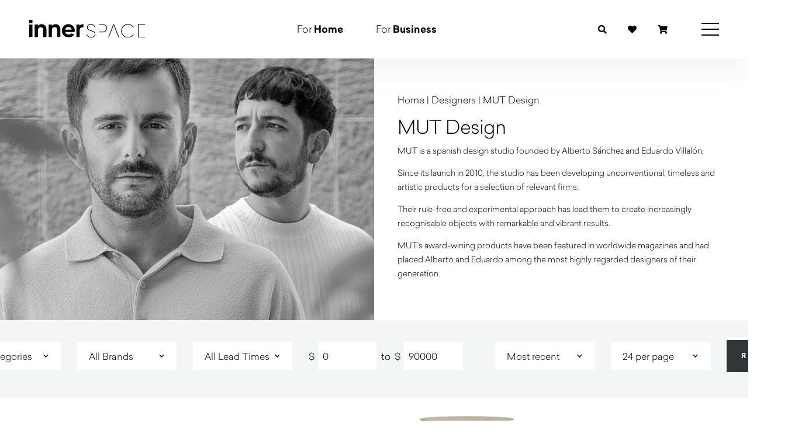

--- FILE ---
content_type: text/html; charset=UTF-8
request_url: https://www.innerspacewa.com.au/designer/mut-design/
body_size: 27890
content:
<!doctype html>

<html class="no-js" lang="en">

<head>
<title>Products By MUT Design | Innerspace - Australia</title>
    <meta name="google-site-verification" content="_pEhrz4-FwBtLMa1lh0xfpnMKve_a3_z7cGZkgjiPUc" />
    <meta charset="utf-8">
    <meta name="viewport" content="width=device-width, initial-scale=1.0">

    <meta name="msvalidate.01" content="25B2859F7C4811C6C2D73E90DF95FA90" />

    <!-- Google tag (gtag.js) -->
    <script async src="https://www.googletagmanager.com/gtag/js?id=AW-11176890142"></script>
    <script>
        window.dataLayer = window.dataLayer || [];

        function gtag() {
            dataLayer.push(arguments);
        }
        gtag('js', new Date());
        gtag('config', 'AW-11176890142');
    </script>

    <!-- Event snippet for Product Lead Form Submit conversion page (load after gtag.js) -->
    <script>
        gtag('event', 'conversion', {
            'send_to': 'AW-11176890142/JwzvCJKD9JsZEJ6ex9Ep'
        });
    </script>

    <script>
        gtag('config', 'AW-11176890142/I8OyCO38ooUZEJ6ex9Ep', {
            'phone_conversion_number': '(08) 9322 6664'
        });
    </script>

    <!-- Hotjar Tracking Code for Innerspace -->
    <script>
        (function(h, o, t, j, a, r) {
            h.hj = h.hj || function() {
                (h.hj.q = h.hj.q || []).push(arguments)
            };
            h._hjSettings = {
                hjid: 3856347,
                hjsv: 6
            };
            a = o.getElementsByTagName('head')[0];
            r = o.createElement('script');
            r.async = 1;
            r.src = t + h._hjSettings.hjid + j + h._hjSettings.hjsv;
            a.appendChild(r);
        })(window, document, 'https://static.hotjar.com/c/hotjar-', '.js?sv=');
    </script>
    
    <script type="application/ld+json">
        {
            "@context": "https://schema.org",
            "@type": "WebSite",
            "name": "Innerspace",
            "alternateName": "Innerspace",
            "url": "https://www.innerspacewa.com.au/"
        }
    </script>

    	<style>img:is([sizes="auto" i], [sizes^="auto," i]) { contain-intrinsic-size: 3000px 1500px }</style>
	<!-- Google tag (gtag.js) consent mode dataLayer added by Site Kit -->
<script type="text/javascript" id="google_gtagjs-js-consent-mode-data-layer">
/* <![CDATA[ */
window.dataLayer = window.dataLayer || [];function gtag(){dataLayer.push(arguments);}
gtag('consent', 'default', {"ad_personalization":"denied","ad_storage":"denied","ad_user_data":"denied","analytics_storage":"denied","functionality_storage":"denied","security_storage":"denied","personalization_storage":"denied","region":["AT","BE","BG","CH","CY","CZ","DE","DK","EE","ES","FI","FR","GB","GR","HR","HU","IE","IS","IT","LI","LT","LU","LV","MT","NL","NO","PL","PT","RO","SE","SI","SK"],"wait_for_update":500});
window._googlesitekitConsentCategoryMap = {"statistics":["analytics_storage"],"marketing":["ad_storage","ad_user_data","ad_personalization"],"functional":["functionality_storage","security_storage"],"preferences":["personalization_storage"]};
window._googlesitekitConsents = {"ad_personalization":"denied","ad_storage":"denied","ad_user_data":"denied","analytics_storage":"denied","functionality_storage":"denied","security_storage":"denied","personalization_storage":"denied","region":["AT","BE","BG","CH","CY","CZ","DE","DK","EE","ES","FI","FR","GB","GR","HR","HU","IE","IS","IT","LI","LT","LU","LV","MT","NL","NO","PL","PT","RO","SE","SI","SK"],"wait_for_update":500};
/* ]]> */
</script>
<!-- End Google tag (gtag.js) consent mode dataLayer added by Site Kit -->

<!-- Search Engine Optimization by Rank Math - https://rankmath.com/ -->
<meta name="robots" content="follow, index, max-snippet:-1, max-video-preview:-1, max-image-preview:large"/>
<link rel="canonical" href="https://www.innerspacewa.com.au/designer/mut-design/" />
<meta property="og:locale" content="en_US" />
<meta property="og:type" content="article" />
<meta property="og:title" content="Products By MUT Design | Innerspace - Australia" />
<meta property="og:url" content="https://www.innerspacewa.com.au/designer/mut-design/" />
<meta property="og:site_name" content="Innerspace" />
<meta property="article:publisher" content="https://www.facebook.com/innerspacewa" />
<meta name="twitter:card" content="summary_large_image" />
<meta name="twitter:title" content="Products By MUT Design | Innerspace - Australia" />
<meta name="twitter:site" content="@innerspacewa" />
<meta name="twitter:label1" content="Products" />
<meta name="twitter:data1" content="12" />
<script type="application/ld+json" class="rank-math-schema">{"@context":"https://schema.org","@graph":[{"@type":"Place","@id":"https://www.innerspacewa.com.au/#place","address":{"@type":"PostalAddress"}},{"@type":"FurnitureStore","@id":"https://www.innerspacewa.com.au/#organization","name":"Innerspace","url":"https://www.innerspacewa.com.au","sameAs":["https://www.facebook.com/innerspacewa","https://twitter.com/innerspacewa","https://www.pinterest.com.au/innerspace_au/"],"address":{"@type":"PostalAddress"},"openingHours":["Monday,Tuesday,Wednesday,Thursday,Friday 08:30-17:00","Saturday 10:00-16:00"],"description":"We provide original, high quality furniture and lighting suitable for commercial, residential, education, hospitality, and healthcare spaces.\r\nWith showrooms in Sydney, Melbourne and Perth, we are focused on helping our customers be more productive, healthy and happy.","legalName":"c.tawns@innerspacewa.com.au","location":{"@id":"https://www.innerspacewa.com.au/#place"},"telephone":"+61-8-9322-6664"},{"@type":"WebSite","@id":"https://www.innerspacewa.com.au/#website","url":"https://www.innerspacewa.com.au","name":"Innerspace","publisher":{"@id":"https://www.innerspacewa.com.au/#organization"},"inLanguage":"en-US"},{"@type":"BreadcrumbList","@id":"https://www.innerspacewa.com.au/designer/mut-design/#breadcrumb","itemListElement":[{"@type":"ListItem","position":"1","item":{"@id":"https://www.innerspacewa.com.au","name":"Home"}},{"@type":"ListItem","position":"2","item":{"@id":"https://www.innerspacewa.com.au/designer/mut-design/","name":"MUT Design"}}]},{"@type":"CollectionPage","@id":"https://www.innerspacewa.com.au/designer/mut-design/#webpage","url":"https://www.innerspacewa.com.au/designer/mut-design/","name":"Products By MUT Design | Innerspace - Australia","isPartOf":{"@id":"https://www.innerspacewa.com.au/#website"},"inLanguage":"en-US","breadcrumb":{"@id":"https://www.innerspacewa.com.au/designer/mut-design/#breadcrumb"}},{"@context":"https://schema.org/","@graph":[{"@type":"Product","name":"Giro by GAN RUGS | Innerspace - Australia","url":"https://www.innerspacewa.com.au/products/giro-by-gan-rugs/","@id":"https://www.innerspacewa.com.au/products/giro-by-gan-rugs/","description":"Giro by GAN Rugs is based on a succession of mathematical curves that  generate the optical illusion of a tube coiled on itself."},{"@type":"Product","name":"Grill Dining Table by Diabla | Innerspace - Australia","url":"https://www.innerspacewa.com.au/products/grill-dining-table-by-diabla/","@id":"https://www.innerspacewa.com.au/products/grill-dining-table-by-diabla/","description":"Grill Dining Table By Diabla pairs perfectly with Grill chairs, with or without arms. It's a modern option for both small gardens and large contract spaces."},{"@type":"Product","name":"Grill Bar Table by Diabla | Innerspace - Australia","url":"https://www.innerspacewa.com.au/products/grill-bar-table-by-diabla/","@id":"https://www.innerspacewa.com.au/products/grill-bar-table-by-diabla/","description":"The Grill bar table by Diabla is an exclusively designed piece of furniture whose square section structure and top made of aluminium"},{"@type":"Product","name":"Grill Coffee Table by Diabla | Innerspace - Australia","url":"https://www.innerspacewa.com.au/products/grill-coffee-table-by-diabla/","@id":"https://www.innerspacewa.com.au/products/grill-coffee-table-by-diabla/","description":"Grill Coffee Table\u00a0by Diabla, a light and resistant table with a thermo-lacquered and textured aluminium structure to avoid fingerprints and scratches."},{"@type":"Product","name":"Grill High Stool by Diabla | Innerspace - Australia","url":"https://www.innerspacewa.com.au/products/grill-high-stool-by-diabla/","@id":"https://www.innerspacewa.com.au/products/grill-high-stool-by-diabla/","description":"Grill High Stool\u00a0by Diabla is a clean and light designed stool and made of curved aluminium, thermo-lacquered and textured to avoid scratches and fingerprints."},{"@type":"Product","name":"Grill Dining Chair by Diabla | Innerspace - Australia","url":"https://www.innerspacewa.com.au/products/grill-dining-chair-by-diabla/","@id":"https://www.innerspacewa.com.au/products/grill-dining-chair-by-diabla/","description":"Grill Dining Chair By Diabla is made of square section aluminium, thermo-lacquered and textured. A versatile and transportable outdoor furniture."},{"@type":"Product","name":"Grill Lounge Chair by Diabla | Innerspace - Australia","url":"https://www.innerspacewa.com.au/products/grill-lounge-chair-by-diabla/","@id":"https://www.innerspacewa.com.au/products/grill-lounge-chair-by-diabla/","description":"Grill Lounge Chair by Diabla, designed by MUT Design. Lightweight, durable aluminum with water-repellent cushions. Ideal for versatile, reconfigurable outdoor spaces."},{"@type":"Product","name":"Grill Lounge Armchair by Diabla | Innerspace - Australia","url":"https://www.innerspacewa.com.au/products/grill-lounge-armchair-by-diabla/","@id":"https://www.innerspacewa.com.au/products/grill-lounge-armchair-by-diabla/","description":"Grill Armchair By Diabla, with arms made of square section thermo-lacquered aluminium, a light and resistant material that is highly durable outdoors."},{"@type":"Product","name":"Grill Two Seat Sofa by Diabla | Innerspace - Australia","url":"https://www.innerspacewa.com.au/products/grill-two-seat-sofa-by-diabla/","@id":"https://www.innerspacewa.com.au/products/grill-two-seat-sofa-by-diabla/","description":"Grill Two Seat Sofa by Diabla, designed by MUT Design. With its sleek, curved aluminum frame and water-repellent cushions, it's perfect for any outdoor setting."},{"@type":"Product","name":"Grill Side Table by Diabla | Innerspace - Australia","url":"https://www.innerspacewa.com.au/products/grill-side-table-by-diabla/","@id":"https://www.innerspacewa.com.au/products/grill-side-table-by-diabla/","description":"Grill Side Table By Diabla has an original aluminium structure with a square section, thermo-lacquered and textured to avoid fingerprints and scratches."},{"@type":"Product","name":"Grill Dining Armchair by Diabla | Innerspace - Australia","url":"https://www.innerspacewa.com.au/products/grill-dining-armchair-by-diabla/","@id":"https://www.innerspacewa.com.au/products/grill-dining-armchair-by-diabla/","description":"The structure of the\u00a0Grill Dining Armchair By Diabla is a versatile outdoor furniture, made of square section aluminium, thermo-lacquered and textured."},{"@type":"Product","name":"Ply by GAN Rugs | Innerspace - Australia","url":"https://www.innerspacewa.com.au/products/ply-by-gan-rugs/","@id":"https://www.innerspacewa.com.au/products/ply-by-gan-rugs/","description":"Ply by GAN Rugs is all about mesmerising patterns, organic shapes and enveloping textures.\u00a0 Evocative geometry."}]}]}</script>
<!-- /Rank Math WordPress SEO plugin -->

<link rel='dns-prefetch' href='//www.googletagmanager.com' />
<link rel='dns-prefetch' href='//static.addtoany.com' />
<link rel='dns-prefetch' href='//js-ap1.hs-scripts.com' />
<link rel='dns-prefetch' href='//assets.pinterest.com' />
<link rel='dns-prefetch' href='//capi-automation.s3.us-east-2.amazonaws.com' />
<link rel='dns-prefetch' href='//fast.fonts.net' />
<link rel='stylesheet' id='wp-block-library-css' href='https://www.innerspacewa.com.au/wp-includes/css/dist/block-library/style.min.css?ver=6.8.3' type='text/css' media='all' />
<style id='classic-theme-styles-inline-css' type='text/css'>
/*! This file is auto-generated */
.wp-block-button__link{color:#fff;background-color:#32373c;border-radius:9999px;box-shadow:none;text-decoration:none;padding:calc(.667em + 2px) calc(1.333em + 2px);font-size:1.125em}.wp-block-file__button{background:#32373c;color:#fff;text-decoration:none}
</style>
<style id='global-styles-inline-css' type='text/css'>
:root{--wp--preset--aspect-ratio--square: 1;--wp--preset--aspect-ratio--4-3: 4/3;--wp--preset--aspect-ratio--3-4: 3/4;--wp--preset--aspect-ratio--3-2: 3/2;--wp--preset--aspect-ratio--2-3: 2/3;--wp--preset--aspect-ratio--16-9: 16/9;--wp--preset--aspect-ratio--9-16: 9/16;--wp--preset--color--black: #000000;--wp--preset--color--cyan-bluish-gray: #abb8c3;--wp--preset--color--white: #ffffff;--wp--preset--color--pale-pink: #f78da7;--wp--preset--color--vivid-red: #cf2e2e;--wp--preset--color--luminous-vivid-orange: #ff6900;--wp--preset--color--luminous-vivid-amber: #fcb900;--wp--preset--color--light-green-cyan: #7bdcb5;--wp--preset--color--vivid-green-cyan: #00d084;--wp--preset--color--pale-cyan-blue: #8ed1fc;--wp--preset--color--vivid-cyan-blue: #0693e3;--wp--preset--color--vivid-purple: #9b51e0;--wp--preset--gradient--vivid-cyan-blue-to-vivid-purple: linear-gradient(135deg,rgba(6,147,227,1) 0%,rgb(155,81,224) 100%);--wp--preset--gradient--light-green-cyan-to-vivid-green-cyan: linear-gradient(135deg,rgb(122,220,180) 0%,rgb(0,208,130) 100%);--wp--preset--gradient--luminous-vivid-amber-to-luminous-vivid-orange: linear-gradient(135deg,rgba(252,185,0,1) 0%,rgba(255,105,0,1) 100%);--wp--preset--gradient--luminous-vivid-orange-to-vivid-red: linear-gradient(135deg,rgba(255,105,0,1) 0%,rgb(207,46,46) 100%);--wp--preset--gradient--very-light-gray-to-cyan-bluish-gray: linear-gradient(135deg,rgb(238,238,238) 0%,rgb(169,184,195) 100%);--wp--preset--gradient--cool-to-warm-spectrum: linear-gradient(135deg,rgb(74,234,220) 0%,rgb(151,120,209) 20%,rgb(207,42,186) 40%,rgb(238,44,130) 60%,rgb(251,105,98) 80%,rgb(254,248,76) 100%);--wp--preset--gradient--blush-light-purple: linear-gradient(135deg,rgb(255,206,236) 0%,rgb(152,150,240) 100%);--wp--preset--gradient--blush-bordeaux: linear-gradient(135deg,rgb(254,205,165) 0%,rgb(254,45,45) 50%,rgb(107,0,62) 100%);--wp--preset--gradient--luminous-dusk: linear-gradient(135deg,rgb(255,203,112) 0%,rgb(199,81,192) 50%,rgb(65,88,208) 100%);--wp--preset--gradient--pale-ocean: linear-gradient(135deg,rgb(255,245,203) 0%,rgb(182,227,212) 50%,rgb(51,167,181) 100%);--wp--preset--gradient--electric-grass: linear-gradient(135deg,rgb(202,248,128) 0%,rgb(113,206,126) 100%);--wp--preset--gradient--midnight: linear-gradient(135deg,rgb(2,3,129) 0%,rgb(40,116,252) 100%);--wp--preset--font-size--small: 13px;--wp--preset--font-size--medium: 20px;--wp--preset--font-size--large: 36px;--wp--preset--font-size--x-large: 42px;--wp--preset--spacing--20: 0.44rem;--wp--preset--spacing--30: 0.67rem;--wp--preset--spacing--40: 1rem;--wp--preset--spacing--50: 1.5rem;--wp--preset--spacing--60: 2.25rem;--wp--preset--spacing--70: 3.38rem;--wp--preset--spacing--80: 5.06rem;--wp--preset--shadow--natural: 6px 6px 9px rgba(0, 0, 0, 0.2);--wp--preset--shadow--deep: 12px 12px 50px rgba(0, 0, 0, 0.4);--wp--preset--shadow--sharp: 6px 6px 0px rgba(0, 0, 0, 0.2);--wp--preset--shadow--outlined: 6px 6px 0px -3px rgba(255, 255, 255, 1), 6px 6px rgba(0, 0, 0, 1);--wp--preset--shadow--crisp: 6px 6px 0px rgba(0, 0, 0, 1);}:where(.is-layout-flex){gap: 0.5em;}:where(.is-layout-grid){gap: 0.5em;}body .is-layout-flex{display: flex;}.is-layout-flex{flex-wrap: wrap;align-items: center;}.is-layout-flex > :is(*, div){margin: 0;}body .is-layout-grid{display: grid;}.is-layout-grid > :is(*, div){margin: 0;}:where(.wp-block-columns.is-layout-flex){gap: 2em;}:where(.wp-block-columns.is-layout-grid){gap: 2em;}:where(.wp-block-post-template.is-layout-flex){gap: 1.25em;}:where(.wp-block-post-template.is-layout-grid){gap: 1.25em;}.has-black-color{color: var(--wp--preset--color--black) !important;}.has-cyan-bluish-gray-color{color: var(--wp--preset--color--cyan-bluish-gray) !important;}.has-white-color{color: var(--wp--preset--color--white) !important;}.has-pale-pink-color{color: var(--wp--preset--color--pale-pink) !important;}.has-vivid-red-color{color: var(--wp--preset--color--vivid-red) !important;}.has-luminous-vivid-orange-color{color: var(--wp--preset--color--luminous-vivid-orange) !important;}.has-luminous-vivid-amber-color{color: var(--wp--preset--color--luminous-vivid-amber) !important;}.has-light-green-cyan-color{color: var(--wp--preset--color--light-green-cyan) !important;}.has-vivid-green-cyan-color{color: var(--wp--preset--color--vivid-green-cyan) !important;}.has-pale-cyan-blue-color{color: var(--wp--preset--color--pale-cyan-blue) !important;}.has-vivid-cyan-blue-color{color: var(--wp--preset--color--vivid-cyan-blue) !important;}.has-vivid-purple-color{color: var(--wp--preset--color--vivid-purple) !important;}.has-black-background-color{background-color: var(--wp--preset--color--black) !important;}.has-cyan-bluish-gray-background-color{background-color: var(--wp--preset--color--cyan-bluish-gray) !important;}.has-white-background-color{background-color: var(--wp--preset--color--white) !important;}.has-pale-pink-background-color{background-color: var(--wp--preset--color--pale-pink) !important;}.has-vivid-red-background-color{background-color: var(--wp--preset--color--vivid-red) !important;}.has-luminous-vivid-orange-background-color{background-color: var(--wp--preset--color--luminous-vivid-orange) !important;}.has-luminous-vivid-amber-background-color{background-color: var(--wp--preset--color--luminous-vivid-amber) !important;}.has-light-green-cyan-background-color{background-color: var(--wp--preset--color--light-green-cyan) !important;}.has-vivid-green-cyan-background-color{background-color: var(--wp--preset--color--vivid-green-cyan) !important;}.has-pale-cyan-blue-background-color{background-color: var(--wp--preset--color--pale-cyan-blue) !important;}.has-vivid-cyan-blue-background-color{background-color: var(--wp--preset--color--vivid-cyan-blue) !important;}.has-vivid-purple-background-color{background-color: var(--wp--preset--color--vivid-purple) !important;}.has-black-border-color{border-color: var(--wp--preset--color--black) !important;}.has-cyan-bluish-gray-border-color{border-color: var(--wp--preset--color--cyan-bluish-gray) !important;}.has-white-border-color{border-color: var(--wp--preset--color--white) !important;}.has-pale-pink-border-color{border-color: var(--wp--preset--color--pale-pink) !important;}.has-vivid-red-border-color{border-color: var(--wp--preset--color--vivid-red) !important;}.has-luminous-vivid-orange-border-color{border-color: var(--wp--preset--color--luminous-vivid-orange) !important;}.has-luminous-vivid-amber-border-color{border-color: var(--wp--preset--color--luminous-vivid-amber) !important;}.has-light-green-cyan-border-color{border-color: var(--wp--preset--color--light-green-cyan) !important;}.has-vivid-green-cyan-border-color{border-color: var(--wp--preset--color--vivid-green-cyan) !important;}.has-pale-cyan-blue-border-color{border-color: var(--wp--preset--color--pale-cyan-blue) !important;}.has-vivid-cyan-blue-border-color{border-color: var(--wp--preset--color--vivid-cyan-blue) !important;}.has-vivid-purple-border-color{border-color: var(--wp--preset--color--vivid-purple) !important;}.has-vivid-cyan-blue-to-vivid-purple-gradient-background{background: var(--wp--preset--gradient--vivid-cyan-blue-to-vivid-purple) !important;}.has-light-green-cyan-to-vivid-green-cyan-gradient-background{background: var(--wp--preset--gradient--light-green-cyan-to-vivid-green-cyan) !important;}.has-luminous-vivid-amber-to-luminous-vivid-orange-gradient-background{background: var(--wp--preset--gradient--luminous-vivid-amber-to-luminous-vivid-orange) !important;}.has-luminous-vivid-orange-to-vivid-red-gradient-background{background: var(--wp--preset--gradient--luminous-vivid-orange-to-vivid-red) !important;}.has-very-light-gray-to-cyan-bluish-gray-gradient-background{background: var(--wp--preset--gradient--very-light-gray-to-cyan-bluish-gray) !important;}.has-cool-to-warm-spectrum-gradient-background{background: var(--wp--preset--gradient--cool-to-warm-spectrum) !important;}.has-blush-light-purple-gradient-background{background: var(--wp--preset--gradient--blush-light-purple) !important;}.has-blush-bordeaux-gradient-background{background: var(--wp--preset--gradient--blush-bordeaux) !important;}.has-luminous-dusk-gradient-background{background: var(--wp--preset--gradient--luminous-dusk) !important;}.has-pale-ocean-gradient-background{background: var(--wp--preset--gradient--pale-ocean) !important;}.has-electric-grass-gradient-background{background: var(--wp--preset--gradient--electric-grass) !important;}.has-midnight-gradient-background{background: var(--wp--preset--gradient--midnight) !important;}.has-small-font-size{font-size: var(--wp--preset--font-size--small) !important;}.has-medium-font-size{font-size: var(--wp--preset--font-size--medium) !important;}.has-large-font-size{font-size: var(--wp--preset--font-size--large) !important;}.has-x-large-font-size{font-size: var(--wp--preset--font-size--x-large) !important;}
:where(.wp-block-post-template.is-layout-flex){gap: 1.25em;}:where(.wp-block-post-template.is-layout-grid){gap: 1.25em;}
:where(.wp-block-columns.is-layout-flex){gap: 2em;}:where(.wp-block-columns.is-layout-grid){gap: 2em;}
:root :where(.wp-block-pullquote){font-size: 1.5em;line-height: 1.6;}
</style>
<link rel='stylesheet' id='dashicons-css' href='https://www.innerspacewa.com.au/wp-includes/css/dashicons.min.css?ver=6.8.3' type='text/css' media='all' />
<link rel='stylesheet' id='mmenu-css' href='https://www.innerspacewa.com.au/wp-content/plugins/mmenu/css/mmenu.css?ver=15' type='text/css' media='all' />
<style id='woocommerce-inline-inline-css' type='text/css'>
.woocommerce form .form-row .required { visibility: visible; }
</style>
<link rel='stylesheet' id='pinterest-for-woocommerce-pins-css' href='//www.innerspacewa.com.au/wp-content/plugins/pinterest-for-woocommerce/assets/css/frontend/pinterest-for-woocommerce-pins.min.css?ver=1.4.23' type='text/css' media='all' />
<link rel='stylesheet' id='search-filter-plugin-styles-css' href='https://www.innerspacewa.com.au/wp-content/plugins/search-filter-pro/public/assets/css/search-filter.min.css?ver=2.5.21' type='text/css' media='all' />
<link rel='stylesheet' id='perfect-scrollbar-css' href='https://www.innerspacewa.com.au/wp-content/plugins/woo-smart-wishlist/assets/libs/perfect-scrollbar/css/perfect-scrollbar.min.css?ver=6.8.3' type='text/css' media='all' />
<link rel='stylesheet' id='perfect-scrollbar-wpc-css' href='https://www.innerspacewa.com.au/wp-content/plugins/woo-smart-wishlist/assets/libs/perfect-scrollbar/css/custom-theme.css?ver=6.8.3' type='text/css' media='all' />
<link rel='stylesheet' id='woosw-icons-css' href='https://www.innerspacewa.com.au/wp-content/plugins/woo-smart-wishlist/assets/css/icons.css?ver=5.0.7' type='text/css' media='all' />
<link rel='stylesheet' id='woosw-frontend-css' href='https://www.innerspacewa.com.au/wp-content/plugins/woo-smart-wishlist/assets/css/frontend.css?ver=5.0.7' type='text/css' media='all' />
<style id='woosw-frontend-inline-css' type='text/css'>
.woosw-popup .woosw-popup-inner .woosw-popup-content .woosw-popup-content-bot .woosw-notice { background-color: #5fbd74; } .woosw-popup .woosw-popup-inner .woosw-popup-content .woosw-popup-content-bot .woosw-popup-content-bot-inner a:hover { color: #5fbd74; border-color: #5fbd74; } 
</style>
<link rel='stylesheet' id='fonts-css' href='https://fast.fonts.net/cssapi/b9150d54-8208-4e5a-a4c6-e57c51a35c94.css?ver=6.8.3' type='text/css' media='all' />
<link rel='stylesheet' id='fontawesome-css' href='https://www.innerspacewa.com.au/wp-content/themes/innerspace/fonts/fontawesome/css/all.min.css?ver=6.8.3' type='text/css' media='all' />
<link rel='stylesheet' id='slick_css-css' href='https://www.innerspacewa.com.au/wp-content/themes/innerspace/js/slick.css?ver=6.8.3' type='text/css' media='all' />
<link rel='stylesheet' id='fancybox-css' href='https://www.innerspacewa.com.au/wp-content/themes/innerspace/js/jquery.fancybox.css?ver=6.8.3' type='text/css' media='all' />
<link rel='stylesheet' id='lenis-css' href='https://www.innerspacewa.com.au/wp-content/themes/innerspace/css/lenis.css?ver=6.8.3' type='text/css' media='all' />
<link rel='stylesheet' id='hero-css' href='https://www.innerspacewa.com.au/wp-content/themes/innerspace/css/hero.css?c=8799&#038;ver=6.8.3' type='text/css' media='all' />
<link rel='stylesheet' id='loading-bar-css' href='https://www.innerspacewa.com.au/wp-content/themes/innerspace/css/loading-bar.css?c=4682&#038;ver=6.8.3' type='text/css' media='all' />
<link rel='stylesheet' id='stylesheet-css' href='https://www.innerspacewa.com.au/wp-content/themes/innerspace/css/styles.css?ver=1764745541' type='text/css' media='all' />
<link rel='stylesheet' id='main-css' href='https://www.innerspacewa.com.au/wp-content/themes/innerspace/static/style.css?ver=1764745539' type='text/css' media='all' />
<link rel='stylesheet' id='mega-menu-css' href='https://www.innerspacewa.com.au/wp-content/themes/innerspace/css/mega-menu.css?c=7351&#038;ver=6.8.3' type='text/css' media='all' />
<link rel='stylesheet' id='woocommerce-custom-css' href='https://www.innerspacewa.com.au/wp-content/themes/innerspace/css/woocommerce.css?c=6148&#038;ver=6.8.3' type='text/css' media='all' />
<link rel='stylesheet' id='addtoany-css' href='https://www.innerspacewa.com.au/wp-content/plugins/add-to-any/addtoany.min.css?ver=1.16' type='text/css' media='all' />
<script type="text/javascript" id="woocommerce-google-analytics-integration-gtag-js-after">
/* <![CDATA[ */
/* Google Analytics for WooCommerce (gtag.js) */
					window.dataLayer = window.dataLayer || [];
					function gtag(){dataLayer.push(arguments);}
					// Set up default consent state.
					for ( const mode of [{"analytics_storage":"denied","ad_storage":"denied","ad_user_data":"denied","ad_personalization":"denied","region":["AT","BE","BG","HR","CY","CZ","DK","EE","FI","FR","DE","GR","HU","IS","IE","IT","LV","LI","LT","LU","MT","NL","NO","PL","PT","RO","SK","SI","ES","SE","GB","CH"]}] || [] ) {
						gtag( "consent", "default", { "wait_for_update": 500, ...mode } );
					}
					gtag("js", new Date());
					gtag("set", "developer_id.dOGY3NW", true);
					gtag("config", "G-PG8CYZBP73", {"track_404":true,"allow_google_signals":true,"logged_in":false,"linker":{"domains":["hello.innerspace.com.au"],"allow_incoming":true},"custom_map":{"dimension1":"logged_in"}});
/* ]]> */
</script>
<script type="text/javascript" id="addtoany-core-js-before">
/* <![CDATA[ */
window.a2a_config=window.a2a_config||{};a2a_config.callbacks=[];a2a_config.overlays=[];a2a_config.templates={};
a2a_config.icon_color="transparent,#000000";
/* ]]> */
</script>
<script type="text/javascript" defer src="https://static.addtoany.com/menu/page.js" id="addtoany-core-js"></script>
<script type="text/javascript" src="https://www.innerspacewa.com.au/wp-includes/js/jquery/jquery.min.js?ver=3.7.1" id="jquery-core-js"></script>
<script type="text/javascript" src="https://www.innerspacewa.com.au/wp-includes/js/jquery/jquery-migrate.min.js?ver=3.4.1" id="jquery-migrate-js"></script>
<script type="text/javascript" defer src="https://www.innerspacewa.com.au/wp-content/plugins/add-to-any/addtoany.min.js?ver=1.1" id="addtoany-jquery-js"></script>
<script type="text/javascript" src="https://www.innerspacewa.com.au/wp-content/plugins/mmenu/js/mmenu.js?ver=15" id="mmenu-js"></script>
<script type="text/javascript" src="https://www.innerspacewa.com.au/wp-content/plugins/stop-user-enumeration/frontend/js/frontend.js?ver=1.7.5" id="stop-user-enumeration-js" defer="defer" data-wp-strategy="defer"></script>
<script type="text/javascript" src="https://www.innerspacewa.com.au/wp-content/plugins/woocommerce/assets/js/jquery-blockui/jquery.blockUI.min.js?ver=2.7.0-wc.10.4.3" id="wc-jquery-blockui-js" data-wp-strategy="defer"></script>
<script type="text/javascript" id="wc-add-to-cart-js-extra">
/* <![CDATA[ */
var wc_add_to_cart_params = {"ajax_url":"\/wp-admin\/admin-ajax.php","wc_ajax_url":"\/?wc-ajax=%%endpoint%%","i18n_view_cart":"View cart","cart_url":"https:\/\/www.innerspacewa.com.au\/cart\/","is_cart":"","cart_redirect_after_add":"yes"};
/* ]]> */
</script>
<script type="text/javascript" src="https://www.innerspacewa.com.au/wp-content/plugins/woocommerce/assets/js/frontend/add-to-cart.min.js?ver=10.4.3" id="wc-add-to-cart-js" defer="defer" data-wp-strategy="defer"></script>
<script type="text/javascript" src="https://www.innerspacewa.com.au/wp-content/plugins/woocommerce/assets/js/js-cookie/js.cookie.min.js?ver=2.1.4-wc.10.4.3" id="wc-js-cookie-js" data-wp-strategy="defer"></script>
<script type="text/javascript" id="search-filter-plugin-build-js-extra">
/* <![CDATA[ */
var SF_LDATA = {"ajax_url":"https:\/\/www.innerspacewa.com.au\/wp-admin\/admin-ajax.php","home_url":"https:\/\/www.innerspacewa.com.au\/","extensions":[]};
/* ]]> */
</script>
<script type="text/javascript" src="https://www.innerspacewa.com.au/wp-content/plugins/search-filter-pro/public/assets/js/search-filter-build.min.js?ver=2.5.21" id="search-filter-plugin-build-js"></script>
<script type="text/javascript" src="https://www.innerspacewa.com.au/wp-content/plugins/search-filter-pro/public/assets/js/chosen.jquery.min.js?ver=2.5.21" id="search-filter-plugin-chosen-js"></script>
<script type="text/javascript" src="https://www.innerspacewa.com.au/wp-content/themes/innerspace/js/jquery.easing-1.3.pack.js?ver=6.8.3" id="jquery-easing-js"></script>
<script type="text/javascript" src="https://www.innerspacewa.com.au/wp-content/themes/innerspace/js/modernizr-1.7.min.js?ver=6.8.3" id="modernizr-js"></script>
<script type="text/javascript" src="https://www.innerspacewa.com.au/wp-content/themes/innerspace/js/gsap.min.js?c=9543&amp;ver=6.8.3" id="gsap-js"></script>
<script type="text/javascript" src="https://www.innerspacewa.com.au/wp-content/themes/innerspace/js/ScrollMagic.min.js?ver=6.8.3" id="scrollmagic-js"></script>
<script type="text/javascript" src="https://www.innerspacewa.com.au/wp-content/themes/innerspace/js/jquery.scrollTo-1.4.3.1-min.js?ver=6.8.3" id="scrollto-js"></script>
<script type="text/javascript" src="https://www.innerspacewa.com.au/wp-content/themes/innerspace/js/animation.gsap.min.js?ver=6.8.3" id="scrollmagic-gsap-js"></script>
<script type="text/javascript" src="https://www.innerspacewa.com.au/wp-content/themes/innerspace/js/debug.addIndicators.min.js?ver=6.8.3" id="scrollmagic-debug-js"></script>
<script type="text/javascript" src="https://www.innerspacewa.com.au/wp-content/themes/innerspace/js/jquery.fancybox.min.js?ver=6.8.3" id="fancybox_js-js"></script>

<!-- Google tag (gtag.js) snippet added by Site Kit -->
<!-- Google Analytics snippet added by Site Kit -->
<script type="text/javascript" src="https://www.googletagmanager.com/gtag/js?id=GT-NCHT3QX" id="google_gtagjs-js" async></script>
<script type="text/javascript" id="google_gtagjs-js-after">
/* <![CDATA[ */
window.dataLayer = window.dataLayer || [];function gtag(){dataLayer.push(arguments);}
gtag("set","linker",{"domains":["www.innerspacewa.com.au"]});
gtag("js", new Date());
gtag("set", "developer_id.dZTNiMT", true);
gtag("config", "GT-NCHT3QX");
 window._googlesitekit = window._googlesitekit || {}; window._googlesitekit.throttledEvents = []; window._googlesitekit.gtagEvent = (name, data) => { var key = JSON.stringify( { name, data } ); if ( !! window._googlesitekit.throttledEvents[ key ] ) { return; } window._googlesitekit.throttledEvents[ key ] = true; setTimeout( () => { delete window._googlesitekit.throttledEvents[ key ]; }, 5 ); gtag( "event", name, { ...data, event_source: "site-kit" } ); }; 
/* ]]> */
</script>
<meta name="generator" content="WordPress 6.8.3" />
<meta name="generator" content="Site Kit by Google 1.170.0" />			<!-- DO NOT COPY THIS SNIPPET! Start of Page Analytics Tracking for HubSpot WordPress plugin v11.3.37-->
			<script class="hsq-set-content-id" data-content-id="listing-page">
				var _hsq = _hsq || [];
				_hsq.push(["setContentType", "listing-page"]);
			</script>
			<!-- DO NOT COPY THIS SNIPPET! End of Page Analytics Tracking for HubSpot WordPress plugin -->
			<style id="mystickymenu" type="text/css">#mysticky-nav { width:100%; position: static; height: auto !important; }#mysticky-nav.wrapfixed { position:fixed; left: 0px; margin-top:0px;  z-index: 99990; -webkit-transition: 0.3s; -moz-transition: 0.3s; -o-transition: 0.3s; transition: 0.3s; -ms-filter:"progid:DXImageTransform.Microsoft.Alpha(Opacity=90)"; filter: alpha(opacity=90); opacity:0.9; background-color: #f7f5e7;}#mysticky-nav.wrapfixed .myfixed{ background-color: #f7f5e7; position: relative;top: auto;left: auto;right: auto;}#mysticky-nav .myfixed { margin:0 auto; float:none; border:0px; background:none; max-width:100%; }</style>			<style type="text/css">
																															</style>
			
		<script>
		(function(h,o,t,j,a,r){
			h.hj=h.hj||function(){(h.hj.q=h.hj.q||[]).push(arguments)};
			h._hjSettings={hjid:5065156,hjsv:5};
			a=o.getElementsByTagName('head')[0];
			r=o.createElement('script');r.async=1;
			r.src=t+h._hjSettings.hjid+j+h._hjSettings.hjsv;
			a.appendChild(r);
		})(window,document,'//static.hotjar.com/c/hotjar-','.js?sv=');
		</script>
		<!-- Google site verification - Google for WooCommerce -->
<meta name="google-site-verification" content="cLs355Y0DMknFq4vpf1pjyiYv3cSLw1CVEmXMrJqJk8" />
	<noscript><style>.woocommerce-product-gallery{ opacity: 1 !important; }</style></noscript>
				<script  type="text/javascript">
				!function(f,b,e,v,n,t,s){if(f.fbq)return;n=f.fbq=function(){n.callMethod?
					n.callMethod.apply(n,arguments):n.queue.push(arguments)};if(!f._fbq)f._fbq=n;
					n.push=n;n.loaded=!0;n.version='2.0';n.queue=[];t=b.createElement(e);t.async=!0;
					t.src=v;s=b.getElementsByTagName(e)[0];s.parentNode.insertBefore(t,s)}(window,
					document,'script','https://connect.facebook.net/en_US/fbevents.js');
			</script>
			<!-- WooCommerce Facebook Integration Begin -->
			<script  type="text/javascript">

				fbq('init', '881883945705800', {}, {
    "agent": "woocommerce_6-10.4.3-3.5.15"
});

				document.addEventListener( 'DOMContentLoaded', function() {
					// Insert placeholder for events injected when a product is added to the cart through AJAX.
					document.body.insertAdjacentHTML( 'beforeend', '<div class=\"wc-facebook-pixel-event-placeholder\"></div>' );
				}, false );

			</script>
			<!-- WooCommerce Facebook Integration End -->
			
<!-- Google Tag Manager snippet added by Site Kit -->
<script type="text/javascript">
/* <![CDATA[ */

			( function( w, d, s, l, i ) {
				w[l] = w[l] || [];
				w[l].push( {'gtm.start': new Date().getTime(), event: 'gtm.js'} );
				var f = d.getElementsByTagName( s )[0],
					j = d.createElement( s ), dl = l != 'dataLayer' ? '&l=' + l : '';
				j.async = true;
				j.src = 'https://www.googletagmanager.com/gtm.js?id=' + i + dl;
				f.parentNode.insertBefore( j, f );
			} )( window, document, 'script', 'dataLayer', 'GTM-PDJ27KP7' );
			
/* ]]> */
</script>

<!-- End Google Tag Manager snippet added by Site Kit -->
<link rel="icon" href="https://www.innerspacewa.com.au/wp-content/uploads/2025/07/cropped-favicon-innerspace-32x32.png" sizes="32x32" />
<link rel="icon" href="https://www.innerspacewa.com.au/wp-content/uploads/2025/07/cropped-favicon-innerspace-192x192.png" sizes="192x192" />
<link rel="apple-touch-icon" href="https://www.innerspacewa.com.au/wp-content/uploads/2025/07/cropped-favicon-innerspace-180x180.png" />
<meta name="msapplication-TileImage" content="https://www.innerspacewa.com.au/wp-content/uploads/2025/07/cropped-favicon-innerspace-270x270.png" />
</head>


<body class="archive tax-designer term-mut-design term-1189 wp-theme-innerspace theme-innerspace woocommerce woocommerce-page woocommerce-no-js">

    <!-- Google Tag Manager (noscript) -->
    <noscript><iframe src="https://www.googletagmanager.com/ns.html?id=GTM-5HFBMM"
            height="0" width="0" style="display:none;visibility:hidden"></iframe></noscript>
    <!-- End Google Tag Manager (noscript) -->
    <div id="stickyContainer" style="position: sticky; top: 0; z-index: 1000;">
        <style>
            #stickyContainer {
                position: sticky;
                top: 0;
                z-index: 1000;
            }

            header.main {
                position: sticky !important;
            }
        </style>

        <!-- 	<script>
    document.getElementById('close-button').addEventListener('click', function() {
        document.getElementById('sticky-banner').style.display = 'none';
    });
</script> -->

        <header class="main">

            
            <a href="https://www.innerspacewa.com.au" class="logo"><img src="https://www.innerspacewa.com.au/wp-content/themes/innerspace/images/logo_new.svg" alt="Innerspace" /></a>

            
            <div id="menu-location-product-menu" class="menu-top-level-menu-container"><ul id="menu-top-level-menu" class="menu"><li id="menu-item-22254" class="forhome menu-item menu-item-type-custom menu-item-object-custom menu-item-home stacked menu-item-22254"><a href="https://www.innerspacewa.com.au/">For <strong>Home</strong></a></li>
<li id="menu-item-22255" class="forbusiness menu-item menu-item-type-custom menu-item-object-custom menu-item-home stacked menu-item-22255"><a href="https://www.innerspacewa.com.au/">For <strong>Business</strong></a></li>
</ul></div>            <div id="menu-location-secondary-menu" class="menu-secondary-menu-container"><ul id="menu-secondary-menu" class="menu"><li id="menu-item-52348" class="menu-item menu-item-type-post_type menu-item-object-page stacked menu-item-52348"><a href="https://www.innerspacewa.com.au/terms-and-conditions/">Terms and Conditions</a></li>
<li id="menu-item-52346" class="menu-item menu-item-type-post_type menu-item-object-page stacked menu-item-52346"><a href="https://www.innerspacewa.com.au/delivery/">Delivery Policy</a></li>
<li id="menu-item-52347" class="menu-item menu-item-type-post_type menu-item-object-page stacked menu-item-52347"><a href="https://www.innerspacewa.com.au/returns-policy/">Returns Policy</a></li>
<li id="menu-item-54947" class="menu-item menu-item-type-post_type menu-item-object-page stacked menu-item-54947"><a href="https://www.innerspacewa.com.au/careers/">Careers</a></li>
<li id="menu-item-52349" class="menu-item menu-item-type-custom menu-item-object-custom stacked menu-item-52349"><a href="https://hello.innerspacewa.com.au/warranty">Warranty</a></li>
<li id="menu-item-52345" class="menu-item menu-item-type-post_type menu-item-object-page menu-item-privacy-policy stacked menu-item-52345"><a rel="privacy-policy" href="https://www.innerspacewa.com.au/privacy-policy/">Privacy Policy</a></li>
<li id="menu-item-52350" class="menu-item menu-item-type-custom menu-item-object-custom stacked menu-item-52350"><a href="https://www.innerspacewa.com.au/wp-content/uploads/2023/10/Innerspace-Care-Maintenance-Manual-OCT2023-.pdf">Care and Maintenance</a></li>
<li id="menu-item-52580" class="menu-item menu-item-type-custom menu-item-object-custom stacked menu-item-52580"><a href="https://hello.innerspacewa.com.au/frequently-asked-questions">FAQs</a></li>
<li class="right"><a class="header_search" href="https://www.innerspacewa.com.au" title="Search"><i class="fas fa-search"></i></a></li><li class="right"><a class="wcmenuwishlist-contents" href="https://www.innerspacewa.com.au/wishlist/" title="View your wishlist"><i class="fas fa-heart"></i></a></li><li class="right"><a class="wcmenucart-contents" href="https://www.innerspacewa.com.au/cart/" title="Start shopping"><i class="fas fa-shopping-cart"></i> </a></li></ul></div>            <a href="#" class="desktop_hamburger">
                <div class="hamburger">
                    <div class="hamburger1"></div>
                    <div class="hamburger2"></div>
                    <div class="hamburger3"></div>
                </div>
            </a>
            <div class="search_mobile">
                <a class="header_search" href="https://www.innerspacewa.com.au" title="Search"><i class="fas fa-search"></i></a>
                <li class="left"><a class="wcmenuwishlist-contents" href="' . home_url('/wishlist/') . '" title="View your wishlist"><i class="fas fa-heart"></i></a></li>
            </div>

            <a href="#mm-1" class="nav_toggle">
                <div class="hamburger">
                    <div class="hamburger1"></div>
                    <div class="hamburger2"></div>
                    <div class="hamburger3"></div>
                </div>
            </a>
            <!--<a class="mm-btn mm-btn_close" href="https://www.innerspacewa.com.au" aria-owns="mm-1"><span class="mm-sronly">Close menu</span></a>-->
            
            <script>
                function add_shop_by_brand_menu_item(items, args) {
                    if (args.theme_location == 'product-menu') { // Change to the correct menu location if needed
                        var shop_by_brand = '<li class="menu-item shopbybrand"><a href="https://www.innerspacewa.com.au/brands/">Shop by Brand</a></li>';
                        items += shop_by_brand;
                    }
                    return items;
                }
            </script>

            <script>
                document.addEventListener("DOMContentLoaded", function() {
                    document.querySelectorAll(".shopbybrand a").forEach(function(link) {
                        link.addEventListener("click", function(event) {
                            event.preventDefault(); // Prevents any unwanted interference
                            window.location.href = this.href; // Redirects to the specified URL
                        });
                    });
                });
            </script>

        </header>
    </div><div id="primary" class="content-area"><main id="main" class="site-main" role="main">
<div class="cat_header has_image">
	<div class="cat_header_text">
		<div>
		<script>console.log('term', '');</script>		
			<nav aria-label="breadcrumbs" class="rank-math-breadcrumb"><p><a href="https://www.innerspacewa.com.au">Home</a><span class="separator"> | </span><span class="last">Designers</span><span class="separator"> | </span><span class="last">MUT Design</span></p></nav>			
						
			<h1 class="">MUT Design</h1>
			
		
						
						<div class="catdesc"><p>MUT is a spanish design studio founded by Alberto Sánchez and Eduardo Villalón.</p>
<p>Since its launch in 2010, the studio has been developing unconventional, timeless and artistic products for a selection of relevant firms.</p>
<p>Their rule-free and experimental approach has lead them to create increasingly recognisable objects with remarkable and vibrant results.</p>
<p>MUT&#8217;s award-wining products have been featured in worldwide magazines and had placed Alberto and Eduardo among the most highly regarded designers of their generation.</p>
</div>			
				
		</div>
	</div>
	
			<div class="cat_header_image" style="background-image:url(https://www.innerspacewa.com.au/wp-content/uploads/2023/03/6_mut_cuadr.jpeg)"></div>
		
</div>

<div class="shop_ordering">

	<form data-sf-form-id='22266' data-is-rtl='0' data-maintain-state='' data-results-url='https://www.innerspacewa.com.au/designer/mut-design/' data-ajax-url='https://www.innerspacewa.com.au/designer/mut-design/?sf_data=all' data-ajax-form-url='https://www.innerspacewa.com.au/?sfid=22266&amp;sf_action=get_data&amp;sf_data=form' data-display-result-method='custom_woocommerce_store' data-use-history-api='1' data-template-loaded='0' data-taxonomy-archives='1' data-current-taxonomy-archive='designer' data-lang-code='en' data-ajax='1' data-ajax-data-type='html' data-ajax-links-selector='.woocommerce-pagination a' data-ajax-target='#main' data-ajax-pagination-type='normal' data-update-ajax-url='1' data-only-results-ajax='0' data-scroll-to-pos='0' data-init-paged='1' data-auto-update='' data-auto-count='1' action='https://www.innerspacewa.com.au/designer/mut-design/' method='post' class='searchandfilter' id='search-filter-form-22266' autocomplete='off' data-instance-count='1'><ul><li class="sf-field-taxonomy-product_cat" data-sf-field-name="_sft_product_cat" data-sf-field-type="taxonomy" data-sf-field-input-type="select" data-sf-term-rewrite='["https:\/\/www.innerspacewa.com.au\/collections\/[0]\/","https:\/\/www.innerspacewa.com.au\/collections\/[1]\/","https:\/\/www.innerspacewa.com.au\/collections\/[2]\/","https:\/\/www.innerspacewa.com.au\/collections\/[3]\/"]'>		<label>
				<select name="_sft_product_cat[]" class="sf-input-select" title="">
			
						<option class="sf-level-0 sf-item-0 sf-option-active" selected="selected" data-sf-count="0" data-sf-depth="0" value="">All categories</option>
						<option class="sf-level-0 sf-item-1054" data-sf-count="0" data-sf-depth="0" value="bedroom">Bedroom&nbsp;&nbsp;(0)</option>
						<option class="sf-level-1 sf-item-608" data-sf-count="0" data-sf-depth="1" value="designer-beds">&nbsp;&nbsp;&nbsp;Beds&nbsp;&nbsp;(0)</option>
						<option class="sf-level-1 sf-item-609" data-sf-count="0" data-sf-depth="1" value="designer-bedside-tables">&nbsp;&nbsp;&nbsp;Bedside Tables&nbsp;&nbsp;(0)</option>
						<option class="sf-level-1 sf-item-465" data-sf-count="0" data-sf-depth="1" value="storage-bedroom">&nbsp;&nbsp;&nbsp;Storage&nbsp;&nbsp;(0)</option>
						<option class="sf-level-2 sf-item-573" data-sf-count="0" data-sf-depth="2" value="chest-of-drawers">&nbsp;&nbsp;&nbsp;&nbsp;&nbsp;&nbsp;Chest of Drawers&nbsp;&nbsp;(0)</option>
						<option class="sf-level-0 sf-item-1307" data-sf-count="0" data-sf-depth="0" value="black-friday-sale">Black Friday&nbsp;&nbsp;(0)</option>
						<option class="sf-level-0 sf-item-1270" data-sf-count="0" data-sf-depth="0" value="clearance">Clearance&nbsp;&nbsp;(0)</option>
						<option class="sf-level-0 sf-item-1053" data-sf-count="0" data-sf-depth="0" value="decorative">Decorative&nbsp;&nbsp;(0)</option>
						<option class="sf-level-1 sf-item-972" data-sf-count="0" data-sf-depth="1" value="clocks">&nbsp;&nbsp;&nbsp;Clocks&nbsp;&nbsp;(0)</option>
						<option class="sf-level-2 sf-item-688" data-sf-count="0" data-sf-depth="2" value="designer-table-clocks">&nbsp;&nbsp;&nbsp;&nbsp;&nbsp;&nbsp;Table Clocks&nbsp;&nbsp;(0)</option>
						<option class="sf-level-2 sf-item-700" data-sf-count="0" data-sf-depth="2" value="designer-wall-clocks">&nbsp;&nbsp;&nbsp;&nbsp;&nbsp;&nbsp;Wall Clocks&nbsp;&nbsp;(0)</option>
						<option class="sf-level-2 sf-item-230" data-sf-count="0" data-sf-depth="2" value="wall-fixtures">&nbsp;&nbsp;&nbsp;&nbsp;&nbsp;&nbsp;Wall Fixtures&nbsp;&nbsp;(0)</option>
						<option class="sf-level-1 sf-item-441" data-sf-count="0" data-sf-depth="1" value="designer-coat-hooks">&nbsp;&nbsp;&nbsp;Coat Hooks&nbsp;&nbsp;(0)</option>
						<option class="sf-level-1 sf-item-344" data-sf-count="0" data-sf-depth="1" value="designer-coat-stands">&nbsp;&nbsp;&nbsp;Coat Stands&nbsp;&nbsp;(0)</option>
						<option class="sf-level-1 sf-item-314" data-sf-count="0" data-sf-depth="1" value="decorative-floor-mirrors">&nbsp;&nbsp;&nbsp;Floor Mirrors&nbsp;&nbsp;(0)</option>
						<option class="sf-level-1 sf-item-320" data-sf-count="0" data-sf-depth="1" value="designer-umbrella-stands">&nbsp;&nbsp;&nbsp;Umbrella Stands&nbsp;&nbsp;(0)</option>
						<option class="sf-level-1 sf-item-93" data-sf-count="0" data-sf-depth="1" value="designer-wall-art">&nbsp;&nbsp;&nbsp;Wall Art&nbsp;&nbsp;(0)</option>
						<option class="sf-level-1 sf-item-315" data-sf-count="0" data-sf-depth="1" value="decorative-wall-mirrors">&nbsp;&nbsp;&nbsp;Wall Mirrors&nbsp;&nbsp;(0)</option>
						<option class="sf-level-0 sf-item-967" data-sf-count="0" data-sf-depth="0" value="dining">Dining&nbsp;&nbsp;(0)</option>
						<option class="sf-level-1 sf-item-623" data-sf-count="0" data-sf-depth="1" value="designer-dining-chairs">&nbsp;&nbsp;&nbsp;Dining Chairs&nbsp;&nbsp;(0)</option>
						<option class="sf-level-1 sf-item-625" data-sf-count="0" data-sf-depth="1" value="designer-dining-tables">&nbsp;&nbsp;&nbsp;Dining Tables&nbsp;&nbsp;(0)</option>
						<option class="sf-level-2 sf-item-629" data-sf-count="0" data-sf-depth="2" value="designer-extendable-dining-tables">&nbsp;&nbsp;&nbsp;&nbsp;&nbsp;&nbsp;Extendable Dining Tables&nbsp;&nbsp;(0)</option>
						<option class="sf-level-2 sf-item-986" data-sf-count="0" data-sf-depth="2" value="large-10-14-people">&nbsp;&nbsp;&nbsp;&nbsp;&nbsp;&nbsp;Large 10-14 people&nbsp;&nbsp;(0)</option>
						<option class="sf-level-2 sf-item-985" data-sf-count="0" data-sf-depth="2" value="medium-6-8-people">&nbsp;&nbsp;&nbsp;&nbsp;&nbsp;&nbsp;Medium 6-8 people&nbsp;&nbsp;(0)</option>
						<option class="sf-level-2 sf-item-981" data-sf-count="0" data-sf-depth="2" value="rectangulartables">&nbsp;&nbsp;&nbsp;&nbsp;&nbsp;&nbsp;Rectangular Tables&nbsp;&nbsp;(0)</option>
						<option class="sf-level-2 sf-item-982" data-sf-count="0" data-sf-depth="2" value="roundtable">&nbsp;&nbsp;&nbsp;&nbsp;&nbsp;&nbsp;Round Tables&nbsp;&nbsp;(0)</option>
						<option class="sf-level-2 sf-item-984" data-sf-count="0" data-sf-depth="2" value="small-2-4-people">&nbsp;&nbsp;&nbsp;&nbsp;&nbsp;&nbsp;Small 2-4 people&nbsp;&nbsp;(0)</option>
						<option class="sf-level-2 sf-item-983" data-sf-count="0" data-sf-depth="2" value="square">&nbsp;&nbsp;&nbsp;&nbsp;&nbsp;&nbsp;Square&nbsp;&nbsp;(0)</option>
						<option class="sf-level-2 sf-item-980" data-sf-count="0" data-sf-depth="2" value="timber">&nbsp;&nbsp;&nbsp;&nbsp;&nbsp;&nbsp;Timber&nbsp;&nbsp;(0)</option>
						<option class="sf-level-1 sf-item-685" data-sf-count="0" data-sf-depth="1" value="designer-stools">&nbsp;&nbsp;&nbsp;Stools&nbsp;&nbsp;(0)</option>
						<option class="sf-level-1 sf-item-987" data-sf-count="0" data-sf-depth="1" value="storage-dining">&nbsp;&nbsp;&nbsp;Storage&nbsp;&nbsp;(0)</option>
						<option class="sf-level-2 sf-item-988" data-sf-count="0" data-sf-depth="2" value="buffet">&nbsp;&nbsp;&nbsp;&nbsp;&nbsp;&nbsp;Buffet&nbsp;&nbsp;(0)</option>
						<option class="sf-level-2 sf-item-99" data-sf-count="0" data-sf-depth="2" value="consoles">&nbsp;&nbsp;&nbsp;&nbsp;&nbsp;&nbsp;Consoles&nbsp;&nbsp;(0)</option>
						<option class="sf-level-0 sf-item-1056" data-sf-count="0" data-sf-depth="0" value="education">Education&nbsp;&nbsp;(0)</option>
						<option class="sf-level-1 sf-item-1028" data-sf-count="0" data-sf-depth="1" value="accessories">&nbsp;&nbsp;&nbsp;Accessories&nbsp;&nbsp;(0)</option>
						<option class="sf-level-2 sf-item-458" data-sf-count="0" data-sf-depth="2" value="education-cpu-holders">&nbsp;&nbsp;&nbsp;&nbsp;&nbsp;&nbsp;CPU Holders&nbsp;&nbsp;(0)</option>
						<option class="sf-level-2 sf-item-206" data-sf-count="0" data-sf-depth="2" value="education-desk-accessories">&nbsp;&nbsp;&nbsp;&nbsp;&nbsp;&nbsp;Desk Accessories&nbsp;&nbsp;(0)</option>
						<option class="sf-level-2 sf-item-1017" data-sf-count="0" data-sf-depth="2" value="education-dual-monitor-arms">&nbsp;&nbsp;&nbsp;&nbsp;&nbsp;&nbsp;Dual Monitor Arms&nbsp;&nbsp;(0)</option>
						<option class="sf-level-2 sf-item-392" data-sf-count="0" data-sf-depth="2" value="education-glassboards">&nbsp;&nbsp;&nbsp;&nbsp;&nbsp;&nbsp;Glassboards&nbsp;&nbsp;(0)</option>
						<option class="sf-level-2 sf-item-1018" data-sf-count="0" data-sf-depth="2" value="education-laptop-desk-stands">&nbsp;&nbsp;&nbsp;&nbsp;&nbsp;&nbsp;Laptop Desk Stands for Educational Institutions&nbsp;&nbsp;(0)</option>
						<option class="sf-level-2 sf-item-1027" data-sf-count="0" data-sf-depth="2" value="education-office-single-monitor-arm">&nbsp;&nbsp;&nbsp;&nbsp;&nbsp;&nbsp;Single Monitor Arm&nbsp;&nbsp;(0)</option>
						<option class="sf-level-2 sf-item-1019" data-sf-count="0" data-sf-depth="2" value="education-tablet-stands">&nbsp;&nbsp;&nbsp;&nbsp;&nbsp;&nbsp;Tablet Stands for Educational Institutions&nbsp;&nbsp;(0)</option>
						<option class="sf-level-2 sf-item-1137" data-sf-count="0" data-sf-depth="2" value="education-whiteboards-and-pinboards">&nbsp;&nbsp;&nbsp;&nbsp;&nbsp;&nbsp;Whiteboards and Pinboards for Educational Institutions&nbsp;&nbsp;(0)</option>
						<option class="sf-level-1 sf-item-541" data-sf-count="0" data-sf-depth="1" value="auditorium-and-beam-seating">&nbsp;&nbsp;&nbsp;Auditorium Seating&nbsp;&nbsp;(0)</option>
						<option class="sf-level-1 sf-item-579" data-sf-count="0" data-sf-depth="1" value="classroom-furniture">&nbsp;&nbsp;&nbsp;Classroom&nbsp;&nbsp;(0)</option>
						<option class="sf-level-2 sf-item-577" data-sf-count="0" data-sf-depth="2" value="classroom-chairs">&nbsp;&nbsp;&nbsp;&nbsp;&nbsp;&nbsp;Classroom Chairs&nbsp;&nbsp;(0)</option>
						<option class="sf-level-2 sf-item-578" data-sf-count="0" data-sf-depth="2" value="classroom-desks">&nbsp;&nbsp;&nbsp;&nbsp;&nbsp;&nbsp;Classroom Desks&nbsp;&nbsp;(0)</option>
						<option class="sf-level-2 sf-item-1138" data-sf-count="0" data-sf-depth="2" value="training-room">&nbsp;&nbsp;&nbsp;&nbsp;&nbsp;&nbsp;Training Room&nbsp;&nbsp;(0)</option>
						<option class="sf-level-1 sf-item-783" data-sf-count="0" data-sf-depth="1" value="library-furniture">&nbsp;&nbsp;&nbsp;Library&nbsp;&nbsp;(0)</option>
						<option class="sf-level-2 sf-item-1143" data-sf-count="0" data-sf-depth="2" value="library-desks">&nbsp;&nbsp;&nbsp;&nbsp;&nbsp;&nbsp;Desks&nbsp;&nbsp;(0)</option>
						<option class="sf-level-2 sf-item-1142" data-sf-count="0" data-sf-depth="2" value="library-monitor-arms-and-accessories">&nbsp;&nbsp;&nbsp;&nbsp;&nbsp;&nbsp;Monitor Arms &amp; Accessories&nbsp;&nbsp;(0)</option>
						<option class="sf-level-2 sf-item-1139" data-sf-count="0" data-sf-depth="2" value="library-seating">&nbsp;&nbsp;&nbsp;&nbsp;&nbsp;&nbsp;Seating&nbsp;&nbsp;(0)</option>
						<option class="sf-level-2 sf-item-1141" data-sf-count="0" data-sf-depth="2" value="library-storage">&nbsp;&nbsp;&nbsp;&nbsp;&nbsp;&nbsp;Storage&nbsp;&nbsp;(0)</option>
						<option class="sf-level-2 sf-item-1140" data-sf-count="0" data-sf-depth="2" value="library-tables">&nbsp;&nbsp;&nbsp;&nbsp;&nbsp;&nbsp;Tables&nbsp;&nbsp;(0)</option>
						<option class="sf-level-1 sf-item-1033" data-sf-count="0" data-sf-depth="1" value="reception-and-waiting">&nbsp;&nbsp;&nbsp;Reception and Waiting&nbsp;&nbsp;(0)</option>
						<option class="sf-level-2 sf-item-1030" data-sf-count="0" data-sf-depth="2" value="education-coffee-tables">&nbsp;&nbsp;&nbsp;&nbsp;&nbsp;&nbsp;Education Coffee Tables&nbsp;&nbsp;(0)</option>
						<option class="sf-level-2 sf-item-1032" data-sf-count="0" data-sf-depth="2" value="education-office-sofas">&nbsp;&nbsp;&nbsp;&nbsp;&nbsp;&nbsp;Office Sofas&nbsp;&nbsp;(0)</option>
						<option class="sf-level-2 sf-item-1029" data-sf-count="0" data-sf-depth="2" value="education-reception-chairs">&nbsp;&nbsp;&nbsp;&nbsp;&nbsp;&nbsp;Reception Chairs&nbsp;&nbsp;(0)</option>
						<option class="sf-level-2 sf-item-1016" data-sf-count="0" data-sf-depth="2" value="education-side-tables">&nbsp;&nbsp;&nbsp;&nbsp;&nbsp;&nbsp;Side Tables&nbsp;&nbsp;(0)</option>
						<option class="sf-level-1 sf-item-1007" data-sf-count="0" data-sf-depth="1" value="seating-educational-furniture">&nbsp;&nbsp;&nbsp;Seating&nbsp;&nbsp;(0)</option>
						<option class="sf-level-2 sf-item-1024" data-sf-count="0" data-sf-depth="2" value="education-auditorium-beam-seating">&nbsp;&nbsp;&nbsp;&nbsp;&nbsp;&nbsp;Auditorium and Beam Seating&nbsp;&nbsp;(0)</option>
						<option class="sf-level-2 sf-item-1023" data-sf-count="0" data-sf-depth="2" value="education-collaborative-seating">&nbsp;&nbsp;&nbsp;&nbsp;&nbsp;&nbsp;Collaborative Seating&nbsp;&nbsp;(0)</option>
						<option class="sf-level-2 sf-item-249" data-sf-count="0" data-sf-depth="2" value="education-kids-furniture">&nbsp;&nbsp;&nbsp;&nbsp;&nbsp;&nbsp;Kids Furniture&nbsp;&nbsp;(0)</option>
						<option class="sf-level-2 sf-item-1025" data-sf-count="0" data-sf-depth="2" value="education-ottomans-and-poufs">&nbsp;&nbsp;&nbsp;&nbsp;&nbsp;&nbsp;Ottomans and Poufs&nbsp;&nbsp;(0)</option>
						<option class="sf-level-2 sf-item-1292" data-sf-count="0" data-sf-depth="2" value="stackable-chairs">&nbsp;&nbsp;&nbsp;&nbsp;&nbsp;&nbsp;Stackable Chairs&nbsp;&nbsp;(0)</option>
						<option class="sf-level-2 sf-item-1022" data-sf-count="0" data-sf-depth="2" value="education-stools">&nbsp;&nbsp;&nbsp;&nbsp;&nbsp;&nbsp;Stools&nbsp;&nbsp;(0)</option>
						<option class="sf-level-2 sf-item-1021" data-sf-count="0" data-sf-depth="2" value="education-task-chairs">&nbsp;&nbsp;&nbsp;&nbsp;&nbsp;&nbsp;Task Chairs&nbsp;&nbsp;(0)</option>
						<option class="sf-level-1 sf-item-1045" data-sf-count="0" data-sf-depth="1" value="storage-educational-furniture">&nbsp;&nbsp;&nbsp;Storage&nbsp;&nbsp;(0)</option>
						<option class="sf-level-2 sf-item-1037" data-sf-count="0" data-sf-depth="2" value="education-compactus-storage">&nbsp;&nbsp;&nbsp;&nbsp;&nbsp;&nbsp;Compactus Storage&nbsp;&nbsp;(0)</option>
						<option class="sf-level-2 sf-item-1039" data-sf-count="0" data-sf-depth="2" value="education-filing-cabinets">&nbsp;&nbsp;&nbsp;&nbsp;&nbsp;&nbsp;Filing Cabinets&nbsp;&nbsp;(0)</option>
						<option class="sf-level-2 sf-item-1035" data-sf-count="0" data-sf-depth="2" value="education-lateral-filing">&nbsp;&nbsp;&nbsp;&nbsp;&nbsp;&nbsp;Lateral Filing&nbsp;&nbsp;(0)</option>
						<option class="sf-level-2 sf-item-1036" data-sf-count="0" data-sf-depth="2" value="education-lockers">&nbsp;&nbsp;&nbsp;&nbsp;&nbsp;&nbsp;Lockers&nbsp;&nbsp;(0)</option>
						<option class="sf-level-2 sf-item-1040" data-sf-count="0" data-sf-depth="2" value="education-mobile-caddy">&nbsp;&nbsp;&nbsp;&nbsp;&nbsp;&nbsp;Mobile Caddy&nbsp;&nbsp;(0)</option>
						<option class="sf-level-2 sf-item-1041" data-sf-count="0" data-sf-depth="2" value="education-mobile-pedestals">&nbsp;&nbsp;&nbsp;&nbsp;&nbsp;&nbsp;Mobile Pedestals&nbsp;&nbsp;(0)</option>
						<option class="sf-level-2 sf-item-1038" data-sf-count="0" data-sf-depth="2" value="education-office-shelving">&nbsp;&nbsp;&nbsp;&nbsp;&nbsp;&nbsp;Office Shelving&nbsp;&nbsp;(0)</option>
						<option class="sf-level-2 sf-item-1043" data-sf-count="0" data-sf-depth="2" value="education-sliding-door-storage">&nbsp;&nbsp;&nbsp;&nbsp;&nbsp;&nbsp;Sliding Door&nbsp;&nbsp;(0)</option>
						<option class="sf-level-2 sf-item-1034" data-sf-count="0" data-sf-depth="2" value="education-storage-cupboards">&nbsp;&nbsp;&nbsp;&nbsp;&nbsp;&nbsp;Storage Cupboards&nbsp;&nbsp;(0)</option>
						<option class="sf-level-2 sf-item-1042" data-sf-count="0" data-sf-depth="2" value="education-tambour-door-storage">&nbsp;&nbsp;&nbsp;&nbsp;&nbsp;&nbsp;Tambour Door&nbsp;&nbsp;(0)</option>
						<option class="sf-level-0 sf-item-1170" data-sf-count="0" data-sf-depth="0" value="giftware">Giftware&nbsp;&nbsp;(0)</option>
						<option class="sf-level-1 sf-item-1339" data-sf-count="0" data-sf-depth="1" value="fathers-day">&nbsp;&nbsp;&nbsp;Fathers Day&nbsp;&nbsp;(0)</option>
						<option class="sf-level-0 sf-item-975" data-sf-count="0" data-sf-depth="0" value="healthcare-aged-care">Healthcare and Aged Care&nbsp;&nbsp;(0)</option>
						<option class="sf-level-1 sf-item-523" data-sf-count="0" data-sf-depth="1" value="aged-care-dining-chairs">&nbsp;&nbsp;&nbsp;Aged Care Dining Chairs&nbsp;&nbsp;(0)</option>
						<option class="sf-level-1 sf-item-524" data-sf-count="0" data-sf-depth="1" value="aged-care-dining-tables">&nbsp;&nbsp;&nbsp;Aged Care Dining Tables&nbsp;&nbsp;(0)</option>
						<option class="sf-level-1 sf-item-48" data-sf-count="0" data-sf-depth="1" value="bariatric-seating">&nbsp;&nbsp;&nbsp;Bariatric seating&nbsp;&nbsp;(0)</option>
						<option class="sf-level-1 sf-item-547" data-sf-count="0" data-sf-depth="1" value="beam-seating">&nbsp;&nbsp;&nbsp;Beam Seating&nbsp;&nbsp;(0)</option>
						<option class="sf-level-1 sf-item-777" data-sf-count="0" data-sf-depth="1" value="laboratory-furniture">&nbsp;&nbsp;&nbsp;Laboratory Furniture&nbsp;&nbsp;(0)</option>
						<option class="sf-level-1 sf-item-1002" data-sf-count="0" data-sf-depth="1" value="patient-chairs-healthcare-aged-care">&nbsp;&nbsp;&nbsp;Patient Chairs for Health &amp; Aged Care&nbsp;&nbsp;(0)</option>
						<option class="sf-level-2 sf-item-318" data-sf-count="0" data-sf-depth="2" value="patient-chairs">&nbsp;&nbsp;&nbsp;&nbsp;&nbsp;&nbsp;Patient Chairs&nbsp;&nbsp;(0)</option>
						<option class="sf-level-2 sf-item-232" data-sf-count="0" data-sf-depth="2" value="patient-recliners">&nbsp;&nbsp;&nbsp;&nbsp;&nbsp;&nbsp;Patient Recliners&nbsp;&nbsp;(0)</option>
						<option class="sf-level-1 sf-item-674" data-sf-count="0" data-sf-depth="1" value="designer-reception-chairs">&nbsp;&nbsp;&nbsp;Reception Chairs&nbsp;&nbsp;(0)</option>
						<option class="sf-level-1 sf-item-1003" data-sf-count="0" data-sf-depth="1" value="reception-tables">&nbsp;&nbsp;&nbsp;Reception Tables&nbsp;&nbsp;(0)</option>
						<option class="sf-level-2 sf-item-1004" data-sf-count="0" data-sf-depth="2" value="aged-coffee-tables">&nbsp;&nbsp;&nbsp;&nbsp;&nbsp;&nbsp;Coffee Tables&nbsp;&nbsp;(0)</option>
						<option class="sf-level-2 sf-item-1006" data-sf-count="0" data-sf-depth="2" value="aged-nesting-tables">&nbsp;&nbsp;&nbsp;&nbsp;&nbsp;&nbsp;Nesting Tables&nbsp;&nbsp;(0)</option>
						<option class="sf-level-2 sf-item-1005" data-sf-count="0" data-sf-depth="2" value="aged-side-tables">&nbsp;&nbsp;&nbsp;&nbsp;&nbsp;&nbsp;Side Tables&nbsp;&nbsp;(0)</option>
						<option class="sf-level-1 sf-item-195" data-sf-count="0" data-sf-depth="1" value="aged-visitors-chairs">&nbsp;&nbsp;&nbsp;Visitors Chairs&nbsp;&nbsp;(0)</option>
						<option class="sf-level-0 sf-item-633" data-sf-count="0" data-sf-depth="0" value="designer-home-office-furniture">Home Office&nbsp;&nbsp;(0)</option>
						<option class="sf-level-1 sf-item-989" data-sf-count="0" data-sf-depth="1" value="home-office-desks">&nbsp;&nbsp;&nbsp;Desks&nbsp;&nbsp;(0)</option>
						<option class="sf-level-2 sf-item-217" data-sf-count="0" data-sf-depth="2" value="corner-home-office-desks">&nbsp;&nbsp;&nbsp;&nbsp;&nbsp;&nbsp;Corner Home Office Desks&nbsp;&nbsp;(0)</option>
						<option class="sf-level-2 sf-item-218" data-sf-count="0" data-sf-depth="2" value="home-office-designer-executive-desks">&nbsp;&nbsp;&nbsp;&nbsp;&nbsp;&nbsp;Executive Desks&nbsp;&nbsp;(0)</option>
						<option class="sf-level-2 sf-item-203" data-sf-count="0" data-sf-depth="2" value="home-office-sit-to-stand-desks">&nbsp;&nbsp;&nbsp;&nbsp;&nbsp;&nbsp;Sit to Stand Desks for Home Offices&nbsp;&nbsp;(0)</option>
						<option class="sf-level-1 sf-item-240" data-sf-count="0" data-sf-depth="1" value="home-office-monitor-arms">&nbsp;&nbsp;&nbsp;Monitor Arms&nbsp;&nbsp;(0)</option>
						<option class="sf-level-2 sf-item-380" data-sf-count="0" data-sf-depth="2" value="home-office-dual-monitor-arms">&nbsp;&nbsp;&nbsp;&nbsp;&nbsp;&nbsp;Dual Monitor Arms&nbsp;&nbsp;(0)</option>
						<option class="sf-level-2 sf-item-389" data-sf-count="0" data-sf-depth="2" value="home-office-laptop-desk-stands">&nbsp;&nbsp;&nbsp;&nbsp;&nbsp;&nbsp;Laptop Desk Stands for Home Offices&nbsp;&nbsp;(0)</option>
						<option class="sf-level-2 sf-item-245" data-sf-count="0" data-sf-depth="2" value="home-office-single-monitor-arm">&nbsp;&nbsp;&nbsp;&nbsp;&nbsp;&nbsp;Single Monitor Arm&nbsp;&nbsp;(0)</option>
						<option class="sf-level-2 sf-item-455" data-sf-count="0" data-sf-depth="2" value="home-office-tablet-stands">&nbsp;&nbsp;&nbsp;&nbsp;&nbsp;&nbsp;Tablet Stands&nbsp;&nbsp;(0)</option>
						<option class="sf-level-1 sf-item-295" data-sf-count="0" data-sf-depth="1" value="home-office-shelving">&nbsp;&nbsp;&nbsp;Office Shelving&nbsp;&nbsp;(0)</option>
						<option class="sf-level-1 sf-item-990" data-sf-count="0" data-sf-depth="1" value="home-office-seating-chairs">&nbsp;&nbsp;&nbsp;Seating &amp; Chairs&nbsp;&nbsp;(0)</option>
						<option class="sf-level-2 sf-item-106" data-sf-count="0" data-sf-depth="2" value="home-office-task-chairs">&nbsp;&nbsp;&nbsp;&nbsp;&nbsp;&nbsp;Task Chairs&nbsp;&nbsp;(0)</option>
						<option class="sf-level-1 sf-item-991" data-sf-count="0" data-sf-depth="1" value="home-office-storage">&nbsp;&nbsp;&nbsp;Storage Units&nbsp;&nbsp;(0)</option>
						<option class="sf-level-2 sf-item-440" data-sf-count="0" data-sf-depth="2" value="home-office-filing-cabinets">&nbsp;&nbsp;&nbsp;&nbsp;&nbsp;&nbsp;Filing Cabinets&nbsp;&nbsp;(0)</option>
						<option class="sf-level-2 sf-item-223" data-sf-count="0" data-sf-depth="2" value="home-office-mobile-caddy">&nbsp;&nbsp;&nbsp;&nbsp;&nbsp;&nbsp;Mobile Caddy&nbsp;&nbsp;(0)</option>
						<option class="sf-level-2 sf-item-224" data-sf-count="0" data-sf-depth="2" value="home-office-mobile-pedestals">&nbsp;&nbsp;&nbsp;&nbsp;&nbsp;&nbsp;Mobile Pedestals&nbsp;&nbsp;(0)</option>
						<option class="sf-level-2 sf-item-300" data-sf-count="0" data-sf-depth="2" value="home-office-sliding-door-cabinets">&nbsp;&nbsp;&nbsp;&nbsp;&nbsp;&nbsp;Sliding Door Cabinets&nbsp;&nbsp;(0)</option>
						<option class="sf-level-2 sf-item-340" data-sf-count="0" data-sf-depth="2" value="home-office-tambour-door-cabinets">&nbsp;&nbsp;&nbsp;&nbsp;&nbsp;&nbsp;Tambour Door Cabinets&nbsp;&nbsp;(0)</option>
						<option class="sf-level-0 sf-item-1055" data-sf-count="0" data-sf-depth="0" value="homewares">Homewares&nbsp;&nbsp;(0)</option>
						<option class="sf-level-1 sf-item-539" data-sf-count="0" data-sf-depth="1" value="cushions">&nbsp;&nbsp;&nbsp;Cushions&nbsp;&nbsp;(0)</option>
						<option class="sf-level-1 sf-item-616" data-sf-count="0" data-sf-depth="1" value="designer-coat-hooks-homewares">&nbsp;&nbsp;&nbsp;Designer Coat Hooks and Umbrella Stands&nbsp;&nbsp;(0)</option>
						<option class="sf-level-1 sf-item-992" data-sf-count="0" data-sf-depth="1" value="kitchen-and-tableware">&nbsp;&nbsp;&nbsp;Kitchen and Tableware&nbsp;&nbsp;(0)</option>
						<option class="sf-level-2 sf-item-611" data-sf-count="0" data-sf-depth="2" value="designer-bowls">&nbsp;&nbsp;&nbsp;&nbsp;&nbsp;&nbsp;Bowls&nbsp;&nbsp;(0)</option>
						<option class="sf-level-2 sf-item-612" data-sf-count="0" data-sf-depth="2" value="designer-candle-holders">&nbsp;&nbsp;&nbsp;&nbsp;&nbsp;&nbsp;Candle Holders&nbsp;&nbsp;(0)</option>
						<option class="sf-level-2 sf-item-627" data-sf-count="0" data-sf-depth="2" value="designer-dustpan-and-brush">&nbsp;&nbsp;&nbsp;&nbsp;&nbsp;&nbsp;Dustpan And Brush&nbsp;&nbsp;(0)</option>
						<option class="sf-level-2 sf-item-677" data-sf-count="0" data-sf-depth="2" value="designer-salt-and-pepper-grinders">&nbsp;&nbsp;&nbsp;&nbsp;&nbsp;&nbsp;Salt And Pepper Grinders&nbsp;&nbsp;(0)</option>
						<option class="sf-level-2 sf-item-678" data-sf-count="0" data-sf-depth="2" value="designer-serving-trays">&nbsp;&nbsp;&nbsp;&nbsp;&nbsp;&nbsp;Serving Trays&nbsp;&nbsp;(0)</option>
						<option class="sf-level-2 sf-item-449" data-sf-count="0" data-sf-depth="2" value="stackable-glassware">&nbsp;&nbsp;&nbsp;&nbsp;&nbsp;&nbsp;Stackable Glassware&nbsp;&nbsp;(0)</option>
						<option class="sf-level-2 sf-item-698" data-sf-count="0" data-sf-depth="2" value="designer-vases">&nbsp;&nbsp;&nbsp;&nbsp;&nbsp;&nbsp;Vases&nbsp;&nbsp;(0)</option>
						<option class="sf-level-2 sf-item-293" data-sf-count="0" data-sf-depth="2" value="wine-breather-carafe">&nbsp;&nbsp;&nbsp;&nbsp;&nbsp;&nbsp;Wine Breather Carafe&nbsp;&nbsp;(0)</option>
						<option class="sf-level-2 sf-item-704" data-sf-count="0" data-sf-depth="2" value="designer-wine-decanters">&nbsp;&nbsp;&nbsp;&nbsp;&nbsp;&nbsp;Wine Decanters&nbsp;&nbsp;(0)</option>
						<option class="sf-level-1 sf-item-644" data-sf-count="0" data-sf-depth="1" value="designer-mirrors">&nbsp;&nbsp;&nbsp;Mirrors&nbsp;&nbsp;(0)</option>
						<option class="sf-level-2 sf-item-631" data-sf-count="0" data-sf-depth="2" value="designer-floor-mirrors">&nbsp;&nbsp;&nbsp;&nbsp;&nbsp;&nbsp;Floor Mirrors&nbsp;&nbsp;(0)</option>
						<option class="sf-level-2 sf-item-703" data-sf-count="0" data-sf-depth="2" value="designer-wall-mirrors">&nbsp;&nbsp;&nbsp;&nbsp;&nbsp;&nbsp;Wall Mirrors&nbsp;&nbsp;(0)</option>
						<option class="sf-level-1 sf-item-673" data-sf-count="0" data-sf-depth="1" value="designer-planter-and-pots">&nbsp;&nbsp;&nbsp;Planters and Pots&nbsp;&nbsp;(0)</option>
						<option class="sf-level-0 sf-item-1057" data-sf-count="10" data-sf-depth="0" value="hospitality">Hospitality&nbsp;&nbsp;(10)</option>
						<option class="sf-level-1 sf-item-600" data-sf-count="1" data-sf-depth="1" value="designer-bar-stools">&nbsp;&nbsp;&nbsp;Bar Stools&nbsp;&nbsp;(1)</option>
						<option class="sf-level-2 sf-item-1148" data-sf-count="1" data-sf-depth="2" value="designer-high-stools">&nbsp;&nbsp;&nbsp;&nbsp;&nbsp;&nbsp;High Stools&nbsp;&nbsp;(1)</option>
						<option class="sf-level-2 sf-item-1147" data-sf-count="0" data-sf-depth="2" value="designer-low-stools">&nbsp;&nbsp;&nbsp;&nbsp;&nbsp;&nbsp;Low Stools&nbsp;&nbsp;(0)</option>
						<option class="sf-level-2 sf-item-220" data-sf-count="0" data-sf-depth="2" value="designer-outdoor-bar-stools">&nbsp;&nbsp;&nbsp;&nbsp;&nbsp;&nbsp;Outdoor Bar Stools&nbsp;&nbsp;(0)</option>
						<option class="sf-level-2 sf-item-687" data-sf-count="0" data-sf-depth="2" value="designer-swivel-bar-stools">&nbsp;&nbsp;&nbsp;&nbsp;&nbsp;&nbsp;Swivel Bar Stools&nbsp;&nbsp;(0)</option>
						<option class="sf-level-2 sf-item-1130" data-sf-count="0" data-sf-depth="2" value="timber-stools">&nbsp;&nbsp;&nbsp;&nbsp;&nbsp;&nbsp;Timber Stools&nbsp;&nbsp;(0)</option>
						<option class="sf-level-2 sf-item-1146" data-sf-count="0" data-sf-depth="2" value="designer-upholstered-stools">&nbsp;&nbsp;&nbsp;&nbsp;&nbsp;&nbsp;Upholstered Stools&nbsp;&nbsp;(0)</option>
						<option class="sf-level-1 sf-item-1047" data-sf-count="2" data-sf-depth="1" value="cafe-chairs">&nbsp;&nbsp;&nbsp;Cafe Chairs&nbsp;&nbsp;(2)</option>
						<option class="sf-level-2 sf-item-564" data-sf-count="2" data-sf-depth="2" value="cafe-dining-chairs">&nbsp;&nbsp;&nbsp;&nbsp;&nbsp;&nbsp;Cafe Dining Chairs&nbsp;&nbsp;(2)</option>
						<option class="sf-level-2 sf-item-138" data-sf-count="2" data-sf-depth="2" value="outdoor-cafe-chairs">&nbsp;&nbsp;&nbsp;&nbsp;&nbsp;&nbsp;Outdoor Cafe Chairs&nbsp;&nbsp;(2)</option>
						<option class="sf-level-1 sf-item-1046" data-sf-count="4" data-sf-depth="1" value="cafe-tables-hospitality-furniture">&nbsp;&nbsp;&nbsp;Cafe Tables&nbsp;&nbsp;(4)</option>
						<option class="sf-level-2 sf-item-215" data-sf-count="1" data-sf-depth="2" value="bar-tables">&nbsp;&nbsp;&nbsp;&nbsp;&nbsp;&nbsp;Bar Tables&nbsp;&nbsp;(1)</option>
						<option class="sf-level-2 sf-item-177" data-sf-count="1" data-sf-depth="2" value="dining-tables">&nbsp;&nbsp;&nbsp;&nbsp;&nbsp;&nbsp;Dining Tables&nbsp;&nbsp;(1)</option>
						<option class="sf-level-2 sf-item-74" data-sf-count="2" data-sf-depth="2" value="hospitality-coffee-tables">&nbsp;&nbsp;&nbsp;&nbsp;&nbsp;&nbsp;Hospitality Coffee Tables&nbsp;&nbsp;(2)</option>
						<option class="sf-level-2 sf-item-136" data-sf-count="1" data-sf-depth="2" value="outdoor-cafe-tables">&nbsp;&nbsp;&nbsp;&nbsp;&nbsp;&nbsp;Outdoor Cafe Tables&nbsp;&nbsp;(1)</option>
						<option class="sf-level-2 sf-item-134" data-sf-count="0" data-sf-depth="2" value="cafe-outdoor-coffee-tables">&nbsp;&nbsp;&nbsp;&nbsp;&nbsp;&nbsp;Outdoor Coffee Tables&nbsp;&nbsp;(0)</option>
						<option class="sf-level-2 sf-item-1366" data-sf-count="0" data-sf-depth="2" value="table-tops">&nbsp;&nbsp;&nbsp;&nbsp;&nbsp;&nbsp;Table Tops&nbsp;&nbsp;(0)</option>
						<option class="sf-level-1 sf-item-566" data-sf-count="0" data-sf-depth="1" value="cafe-umbrellas">&nbsp;&nbsp;&nbsp;Cafe Umbrellas&nbsp;&nbsp;(0)</option>
						<option class="sf-level-1 sf-item-1048" data-sf-count="3" data-sf-depth="1" value="seating-hospitality-furniture">&nbsp;&nbsp;&nbsp;Soft Seating&nbsp;&nbsp;(3)</option>
						<option class="sf-level-2 sf-item-1049" data-sf-count="1" data-sf-depth="2" value="designer-armchairs-seating-hospitality-furniture">&nbsp;&nbsp;&nbsp;&nbsp;&nbsp;&nbsp;Armchairs&nbsp;&nbsp;(1)</option>
						<option class="sf-level-2 sf-item-248" data-sf-count="0" data-sf-depth="2" value="bean-bags">&nbsp;&nbsp;&nbsp;&nbsp;&nbsp;&nbsp;Bean Bags&nbsp;&nbsp;(0)</option>
						<option class="sf-level-2 sf-item-563" data-sf-count="0" data-sf-depth="2" value="cafe-booth-seating">&nbsp;&nbsp;&nbsp;&nbsp;&nbsp;&nbsp;Cafe Booth Seating&nbsp;&nbsp;(0)</option>
						<option class="sf-level-2 sf-item-193" data-sf-count="1" data-sf-depth="2" value="hospitality-outdoor-sofas">&nbsp;&nbsp;&nbsp;&nbsp;&nbsp;&nbsp;Hospitality Outdoor Sofas&nbsp;&nbsp;(1)</option>
						<option class="sf-level-2 sf-item-108" data-sf-count="0" data-sf-depth="2" value="hospitality-modular-sofas">&nbsp;&nbsp;&nbsp;&nbsp;&nbsp;&nbsp;Modular Sofas&nbsp;&nbsp;(0)</option>
						<option class="sf-level-2 sf-item-159" data-sf-count="2" data-sf-depth="2" value="outdoor-armchairs">&nbsp;&nbsp;&nbsp;&nbsp;&nbsp;&nbsp;Outdoor Armchairs&nbsp;&nbsp;(2)</option>
						<option class="sf-level-2 sf-item-283" data-sf-count="0" data-sf-depth="2" value="hospitality-outdoor-benches">&nbsp;&nbsp;&nbsp;&nbsp;&nbsp;&nbsp;Outdoor Benches&nbsp;&nbsp;(0)</option>
						<option class="sf-level-2 sf-item-321" data-sf-count="0" data-sf-depth="2" value="designer-outdoor-daybeds">&nbsp;&nbsp;&nbsp;&nbsp;&nbsp;&nbsp;Outdoor Daybeds&nbsp;&nbsp;(0)</option>
						<option class="sf-level-2 sf-item-351" data-sf-count="0" data-sf-depth="2" value="hospitality-outdoor-modular-sofas">&nbsp;&nbsp;&nbsp;&nbsp;&nbsp;&nbsp;Outdoor Modular Sofas&nbsp;&nbsp;(0)</option>
						<option class="sf-level-2 sf-item-366" data-sf-count="0" data-sf-depth="2" value="reception-and-foyer">&nbsp;&nbsp;&nbsp;&nbsp;&nbsp;&nbsp;Reception and Foyer&nbsp;&nbsp;(0)</option>
						<option class="sf-level-2 sf-item-319" data-sf-count="0" data-sf-depth="2" value="hospitality-sofa-beds">&nbsp;&nbsp;&nbsp;&nbsp;&nbsp;&nbsp;Sofa Beds&nbsp;&nbsp;(0)</option>
						<option class="sf-level-2 sf-item-1050" data-sf-count="0" data-sf-depth="2" value="three-seater-sofas-seating-hospitality-furniture">&nbsp;&nbsp;&nbsp;&nbsp;&nbsp;&nbsp;Three Seater Sofas&nbsp;&nbsp;(0)</option>
						<option class="sf-level-2 sf-item-1051" data-sf-count="1" data-sf-depth="2" value="two-seater-sofas-seating-hospitality-furniture">&nbsp;&nbsp;&nbsp;&nbsp;&nbsp;&nbsp;Two Seater Sofas&nbsp;&nbsp;(1)</option>
						<option class="sf-level-0 sf-item-974" data-sf-count="0" data-sf-depth="0" value="kids-furniture">Kids Furniture&nbsp;&nbsp;(0)</option>
						<option class="sf-level-0 sf-item-637" data-sf-count="0" data-sf-depth="0" value="designer-lighting">Lighting&nbsp;&nbsp;(0)</option>
						<option class="sf-level-1 sf-item-1352" data-sf-count="0" data-sf-depth="1" value="ceiling-lights">&nbsp;&nbsp;&nbsp;Ceiling Lights&nbsp;&nbsp;(0)</option>
						<option class="sf-level-1 sf-item-630" data-sf-count="0" data-sf-depth="1" value="designer-floor-lamps">&nbsp;&nbsp;&nbsp;Floor Lamps&nbsp;&nbsp;(0)</option>
						<option class="sf-level-1 sf-item-638" data-sf-count="0" data-sf-depth="1" value="designer-lighting-pendants">&nbsp;&nbsp;&nbsp;Lighting Pendants&nbsp;&nbsp;(0)</option>
						<option class="sf-level-1 sf-item-664" data-sf-count="0" data-sf-depth="1" value="designer-outdoor-lighting">&nbsp;&nbsp;&nbsp;Outdoor Lighting&nbsp;&nbsp;(0)</option>
						<option class="sf-level-1 sf-item-1342" data-sf-count="0" data-sf-depth="1" value="portable-lamps">&nbsp;&nbsp;&nbsp;Portable Lamps&nbsp;&nbsp;(0)</option>
						<option class="sf-level-1 sf-item-689" data-sf-count="0" data-sf-depth="1" value="designer-table-lamps">&nbsp;&nbsp;&nbsp;Table Lamps&nbsp;&nbsp;(0)</option>
						<option class="sf-level-1 sf-item-693" data-sf-count="0" data-sf-depth="1" value="designer-task-lamps">&nbsp;&nbsp;&nbsp;Task Lights&nbsp;&nbsp;(0)</option>
						<option class="sf-level-1 sf-item-702" data-sf-count="0" data-sf-depth="1" value="designer-wall-lights">&nbsp;&nbsp;&nbsp;Wall Lights&nbsp;&nbsp;(0)</option>
						<option class="sf-level-0 sf-item-966" data-sf-count="2" data-sf-depth="0" value="living">Living&nbsp;&nbsp;(2)</option>
						<option class="sf-level-1 sf-item-599" data-sf-count="0" data-sf-depth="1" value="designer-armchairs">&nbsp;&nbsp;&nbsp;Armchairs&nbsp;&nbsp;(0)</option>
						<option class="sf-level-1 sf-item-978" data-sf-count="0" data-sf-depth="1" value="coffee-and-side-tables">&nbsp;&nbsp;&nbsp;Coffee and Side Tables&nbsp;&nbsp;(0)</option>
						<option class="sf-level-2 sf-item-618" data-sf-count="0" data-sf-depth="2" value="designer-coffee-tables">&nbsp;&nbsp;&nbsp;&nbsp;&nbsp;&nbsp;Coffee Tables&nbsp;&nbsp;(0)</option>
						<option class="sf-level-2 sf-item-646" data-sf-count="0" data-sf-depth="2" value="designer-nesting-tables">&nbsp;&nbsp;&nbsp;&nbsp;&nbsp;&nbsp;Nesting Tables&nbsp;&nbsp;(0)</option>
						<option class="sf-level-2 sf-item-680" data-sf-count="0" data-sf-depth="2" value="designer-side-tables">&nbsp;&nbsp;&nbsp;&nbsp;&nbsp;&nbsp;Side Tables&nbsp;&nbsp;(0)</option>
						<option class="sf-level-1 sf-item-1255" data-sf-count="2" data-sf-depth="1" value="hallway">&nbsp;&nbsp;&nbsp;Hallway&nbsp;&nbsp;(2)</option>
						<option class="sf-level-2 sf-item-621" data-sf-count="0" data-sf-depth="2" value="designer-console-tables">&nbsp;&nbsp;&nbsp;&nbsp;&nbsp;&nbsp;Consoles&nbsp;&nbsp;(0)</option>
						<option class="sf-level-2 sf-item-1258" data-sf-count="2" data-sf-depth="2" value="runner-rugs-hallway">&nbsp;&nbsp;&nbsp;&nbsp;&nbsp;&nbsp;Runner Rugs&nbsp;&nbsp;(2)</option>
						<option class="sf-level-2 sf-item-1257" data-sf-count="0" data-sf-depth="2" value="wall-lights">&nbsp;&nbsp;&nbsp;&nbsp;&nbsp;&nbsp;Wall Lights&nbsp;&nbsp;(0)</option>
						<option class="sf-level-1 sf-item-115" data-sf-count="0" data-sf-depth="1" value="ottomans-and-poufs">&nbsp;&nbsp;&nbsp;Ottomans and Poufs&nbsp;&nbsp;(0)</option>
						<option class="sf-level-1 sf-item-684" data-sf-count="0" data-sf-depth="1" value="designer-sofas">&nbsp;&nbsp;&nbsp;Sofas&nbsp;&nbsp;(0)</option>
						<option class="sf-level-2 sf-item-571" data-sf-count="0" data-sf-depth="2" value="chaise-lounge">&nbsp;&nbsp;&nbsp;&nbsp;&nbsp;&nbsp;Chaise Lounge&nbsp;&nbsp;(0)</option>
						<option class="sf-level-2 sf-item-645" data-sf-count="0" data-sf-depth="2" value="designer-modular-sofas">&nbsp;&nbsp;&nbsp;&nbsp;&nbsp;&nbsp;Modular Sofas&nbsp;&nbsp;(0)</option>
						<option class="sf-level-2 sf-item-683" data-sf-count="0" data-sf-depth="2" value="designer-sofa-beds">&nbsp;&nbsp;&nbsp;&nbsp;&nbsp;&nbsp;Sofa Beds&nbsp;&nbsp;(0)</option>
						<option class="sf-level-2 sf-item-111" data-sf-count="0" data-sf-depth="2" value="three-seater-sofas">&nbsp;&nbsp;&nbsp;&nbsp;&nbsp;&nbsp;Three Seater Sofas&nbsp;&nbsp;(0)</option>
						<option class="sf-level-2 sf-item-112" data-sf-count="0" data-sf-depth="2" value="two-seater-sofas">&nbsp;&nbsp;&nbsp;&nbsp;&nbsp;&nbsp;Two Seater Sofas&nbsp;&nbsp;(0)</option>
						<option class="sf-level-1 sf-item-979" data-sf-count="0" data-sf-depth="1" value="storage">&nbsp;&nbsp;&nbsp;Storage&nbsp;&nbsp;(0)</option>
						<option class="sf-level-2 sf-item-622" data-sf-count="0" data-sf-depth="2" value="designer-credenzas">&nbsp;&nbsp;&nbsp;&nbsp;&nbsp;&nbsp;Credenzas&nbsp;&nbsp;(0)</option>
						<option class="sf-level-2 sf-item-679" data-sf-count="0" data-sf-depth="2" value="designer-shelving">&nbsp;&nbsp;&nbsp;&nbsp;&nbsp;&nbsp;Shelving&nbsp;&nbsp;(0)</option>
						<option class="sf-level-2 sf-item-317" data-sf-count="0" data-sf-depth="2" value="sideboards-and-tv-units">&nbsp;&nbsp;&nbsp;&nbsp;&nbsp;&nbsp;Sideboards and TV units&nbsp;&nbsp;(0)</option>
						<option class="sf-level-0 sf-item-1330" data-sf-count="0" data-sf-depth="0" value="mothers-day">Mothers Day&nbsp;&nbsp;(0)</option>
						<option class="sf-level-0 sf-item-970" data-sf-count="10" data-sf-depth="0" value="outdoor">Outdoor Furniture&nbsp;&nbsp;(10)</option>
						<option class="sf-level-1 sf-item-1151" data-sf-count="0" data-sf-depth="1" value="outdoor-accessories">&nbsp;&nbsp;&nbsp;Outdoor Accessories&nbsp;&nbsp;(0)</option>
						<option class="sf-level-1 sf-item-658" data-sf-count="4" data-sf-depth="1" value="designer-outdoor-chairs">&nbsp;&nbsp;&nbsp;Outdoor Chairs&nbsp;&nbsp;(4)</option>
						<option class="sf-level-2 sf-item-655" data-sf-count="3" data-sf-depth="2" value="designer-outdoor-armchairs">&nbsp;&nbsp;&nbsp;&nbsp;&nbsp;&nbsp;Outdoor Armchairs&nbsp;&nbsp;(3)</option>
						<option class="sf-level-2 sf-item-657" data-sf-count="0" data-sf-depth="2" value="designer-outdoor-benches">&nbsp;&nbsp;&nbsp;&nbsp;&nbsp;&nbsp;Outdoor Benches&nbsp;&nbsp;(0)</option>
						<option class="sf-level-1 sf-item-659" data-sf-count="2" data-sf-depth="1" value="designer-outdoor-coffee-tables">&nbsp;&nbsp;&nbsp;Outdoor Coffee Tables&nbsp;&nbsp;(2)</option>
						<option class="sf-level-1 sf-item-137" data-sf-count="2" data-sf-depth="1" value="designer-outdoor-dining-chairs">&nbsp;&nbsp;&nbsp;Outdoor Dining Chairs&nbsp;&nbsp;(2)</option>
						<option class="sf-level-1 sf-item-214" data-sf-count="1" data-sf-depth="1" value="designer-outdoor-dining-tables">&nbsp;&nbsp;&nbsp;Outdoor Dining Tables&nbsp;&nbsp;(1)</option>
						<option class="sf-level-1 sf-item-1312" data-sf-count="0" data-sf-depth="1" value="outdoor-ottomans-and-poufs">&nbsp;&nbsp;&nbsp;Outdoor Ottomans and Poufs&nbsp;&nbsp;(0)</option>
						<option class="sf-level-1 sf-item-668" data-sf-count="1" data-sf-depth="1" value="designer-outdoor-sofas">&nbsp;&nbsp;&nbsp;Outdoor Sofas&nbsp;&nbsp;(1)</option>
						<option class="sf-level-2 sf-item-665" data-sf-count="0" data-sf-depth="2" value="designer-outdoor-modular-sofas">&nbsp;&nbsp;&nbsp;&nbsp;&nbsp;&nbsp;Outdoor Modular Sofas&nbsp;&nbsp;(0)</option>
						<option class="sf-level-1 sf-item-669" data-sf-count="1" data-sf-depth="1" value="designer-outdoor-stools">&nbsp;&nbsp;&nbsp;Outdoor Stools&nbsp;&nbsp;(1)</option>
						<option class="sf-level-1 sf-item-671" data-sf-count="0" data-sf-depth="1" value="designer-outdoor-umbrellas">&nbsp;&nbsp;&nbsp;Outdoor Umbrellas&nbsp;&nbsp;(0)</option>
						<option class="sf-level-1 sf-item-660" data-sf-count="0" data-sf-depth="1" value="sunbeds-daybeds">&nbsp;&nbsp;&nbsp;Sunbeds and Daybeds&nbsp;&nbsp;(0)</option>
						<option class="sf-level-2 sf-item-189" data-sf-count="0" data-sf-depth="2" value="designer-sun-loungers">&nbsp;&nbsp;&nbsp;&nbsp;&nbsp;&nbsp;Sun Loungers&nbsp;&nbsp;(0)</option>
						<option class="sf-level-2 sf-item-377" data-sf-count="0" data-sf-depth="2" value="sunbed">&nbsp;&nbsp;&nbsp;&nbsp;&nbsp;&nbsp;Sunbeds&nbsp;&nbsp;(0)</option>
						<option class="sf-level-0 sf-item-1052" data-sf-count="2" data-sf-depth="0" value="rugs">Rugs&nbsp;&nbsp;(2)</option>
						<option class="sf-level-1 sf-item-228" data-sf-count="2" data-sf-depth="1" value="indoor-rugs">&nbsp;&nbsp;&nbsp;Indoor Rugs&nbsp;&nbsp;(2)</option>
						<option class="sf-level-0 sf-item-676" data-sf-count="2" data-sf-depth="0" value="designer-rugs">Rugs&nbsp;&nbsp;(2)</option>
						<option class="sf-level-1 sf-item-1183" data-sf-count="0" data-sf-depth="1" value="felt-rugs">&nbsp;&nbsp;&nbsp;Felt&nbsp;&nbsp;(0)</option>
						<option class="sf-level-1 sf-item-1173" data-sf-count="0" data-sf-depth="1" value="graphic-rugs">&nbsp;&nbsp;&nbsp;Graphic&nbsp;&nbsp;(0)</option>
						<option class="sf-level-1 sf-item-1180" data-sf-count="0" data-sf-depth="1" value="hand-knitted-rugs">&nbsp;&nbsp;&nbsp;Hand Knitted&nbsp;&nbsp;(0)</option>
						<option class="sf-level-1 sf-item-1181" data-sf-count="0" data-sf-depth="1" value="hand-knotted-rugs">&nbsp;&nbsp;&nbsp;Hand Knotted&nbsp;&nbsp;(0)</option>
						<option class="sf-level-1 sf-item-1182" data-sf-count="2" data-sf-depth="1" value="hand-tufted-rugs">&nbsp;&nbsp;&nbsp;Hand Tufted&nbsp;&nbsp;(2)</option>
						<option class="sf-level-1 sf-item-1177" data-sf-count="0" data-sf-depth="1" value="irregular-shape-rugs">&nbsp;&nbsp;&nbsp;Irregular Shape&nbsp;&nbsp;(0)</option>
						<option class="sf-level-1 sf-item-1179" data-sf-count="0" data-sf-depth="1" value="kilim-rugs">&nbsp;&nbsp;&nbsp;Kilim&nbsp;&nbsp;(0)</option>
						<option class="sf-level-1 sf-item-398" data-sf-count="0" data-sf-depth="1" value="designer-outdoor-rugs">&nbsp;&nbsp;&nbsp;Outdoor Rugs&nbsp;&nbsp;(0)</option>
						<option class="sf-level-1 sf-item-1174" data-sf-count="0" data-sf-depth="1" value="pattern-rugs">&nbsp;&nbsp;&nbsp;Pattern&nbsp;&nbsp;(0)</option>
						<option class="sf-level-1 sf-item-1175" data-sf-count="0" data-sf-depth="1" value="plain-rugs">&nbsp;&nbsp;&nbsp;Plain&nbsp;&nbsp;(0)</option>
						<option class="sf-level-1 sf-item-1176" data-sf-count="0" data-sf-depth="1" value="round-rugs">&nbsp;&nbsp;&nbsp;Round&nbsp;&nbsp;(0)</option>
						<option class="sf-level-1 sf-item-1178" data-sf-count="1" data-sf-depth="1" value="runner-rugs">&nbsp;&nbsp;&nbsp;Runner&nbsp;&nbsp;(1)</option>
						<option class="sf-level-0 sf-item-1313" data-sf-count="0" data-sf-depth="0" value="shop">Shop&nbsp;&nbsp;(0)</option>
						<option class="sf-level-0 sf-item-1324" data-sf-count="0" data-sf-depth="0" value="sydney">Sydney&nbsp;&nbsp;(0)</option>
						<option class="sf-level-0 sf-item-976" data-sf-count="0" data-sf-depth="0" value="workplace">Workplace&nbsp;&nbsp;(0)</option>
						<option class="sf-level-1 sf-item-1145" data-sf-count="0" data-sf-depth="1" value="booths-and-pods">&nbsp;&nbsp;&nbsp;Booths and Pods&nbsp;&nbsp;(0)</option>
						<option class="sf-level-1 sf-item-995" data-sf-count="0" data-sf-depth="1" value="coffee-and-side-tables-workplace">&nbsp;&nbsp;&nbsp;Coffee and Side Tables&nbsp;&nbsp;(0)</option>
						<option class="sf-level-2 sf-item-323" data-sf-count="0" data-sf-depth="2" value="office-nesting-tables">&nbsp;&nbsp;&nbsp;&nbsp;&nbsp;&nbsp;Nesting Tables&nbsp;&nbsp;(0)</option>
						<option class="sf-level-2 sf-item-169" data-sf-count="0" data-sf-depth="2" value="office-coffee-tables">&nbsp;&nbsp;&nbsp;&nbsp;&nbsp;&nbsp;Office Coffee Tables&nbsp;&nbsp;(0)</option>
						<option class="sf-level-2 sf-item-170" data-sf-count="0" data-sf-depth="2" value="office-side-tables">&nbsp;&nbsp;&nbsp;&nbsp;&nbsp;&nbsp;Office Side Tables&nbsp;&nbsp;(0)</option>
						<option class="sf-level-1 sf-item-1254" data-sf-count="0" data-sf-depth="1" value="control-room-desk">&nbsp;&nbsp;&nbsp;Control Room Desks and Technology&nbsp;&nbsp;(0)</option>
						<option class="sf-level-1 sf-item-649" data-sf-count="0" data-sf-depth="1" value="designer-office-desks">&nbsp;&nbsp;&nbsp;Desks&nbsp;&nbsp;(0)</option>
						<option class="sf-level-2 sf-item-589" data-sf-count="0" data-sf-depth="2" value="corner-office-desks">&nbsp;&nbsp;&nbsp;&nbsp;&nbsp;&nbsp;Corner Office Desks&nbsp;&nbsp;(0)</option>
						<option class="sf-level-2 sf-item-628" data-sf-count="0" data-sf-depth="2" value="designer-executive-desks">&nbsp;&nbsp;&nbsp;&nbsp;&nbsp;&nbsp;Executive Desks&nbsp;&nbsp;(0)</option>
						<option class="sf-level-2 sf-item-202" data-sf-count="0" data-sf-depth="2" value="sit-to-stand-desks">&nbsp;&nbsp;&nbsp;&nbsp;&nbsp;&nbsp;Sit to Stand Desks&nbsp;&nbsp;(0)</option>
						<option class="sf-level-1 sf-item-812" data-sf-count="0" data-sf-depth="1" value="monitor-arms-and-accessories">&nbsp;&nbsp;&nbsp;Monitor Arms &amp; Accessories&nbsp;&nbsp;(0)</option>
						<option class="sf-level-2 sf-item-598" data-sf-count="0" data-sf-depth="2" value="designer-acoustic-panels">&nbsp;&nbsp;&nbsp;&nbsp;&nbsp;&nbsp;Acoustic Panels&nbsp;&nbsp;(0)</option>
						<option class="sf-level-2 sf-item-590" data-sf-count="0" data-sf-depth="2" value="cpu-holders">&nbsp;&nbsp;&nbsp;&nbsp;&nbsp;&nbsp;CPU Holders&nbsp;&nbsp;(0)</option>
						<option class="sf-level-2 sf-item-707" data-sf-count="0" data-sf-depth="2" value="desk-accessories">&nbsp;&nbsp;&nbsp;&nbsp;&nbsp;&nbsp;Desk Accessories&nbsp;&nbsp;(0)</option>
						<option class="sf-level-2 sf-item-711" data-sf-count="0" data-sf-depth="2" value="dual-monitor-arms">&nbsp;&nbsp;&nbsp;&nbsp;&nbsp;&nbsp;Dual Monitor Arms&nbsp;&nbsp;(0)</option>
						<option class="sf-level-2 sf-item-1000" data-sf-count="0" data-sf-depth="2" value="office-laptop-desk-stands">&nbsp;&nbsp;&nbsp;&nbsp;&nbsp;&nbsp;Laptop Desk Stands for Offices&nbsp;&nbsp;(0)</option>
						<option class="sf-level-2 sf-item-999" data-sf-count="0" data-sf-depth="2" value="office-single-monitor-arm">&nbsp;&nbsp;&nbsp;&nbsp;&nbsp;&nbsp;Office Single Monitor Arm&nbsp;&nbsp;(0)</option>
						<option class="sf-level-2 sf-item-1001" data-sf-count="0" data-sf-depth="2" value="office-tablet-stands">&nbsp;&nbsp;&nbsp;&nbsp;&nbsp;&nbsp;Tablet Stands for Offices&nbsp;&nbsp;(0)</option>
						<option class="sf-level-2 sf-item-17" data-sf-count="0" data-sf-depth="2" value="whiteboards-and-pinboards">&nbsp;&nbsp;&nbsp;&nbsp;&nbsp;&nbsp;Whiteboards and Pinboards&nbsp;&nbsp;(0)</option>
						<option class="sf-level-3 sf-item-746" data-sf-count="0" data-sf-depth="3" value="glassboards">&nbsp;&nbsp;&nbsp;&nbsp;&nbsp;&nbsp;&nbsp;&nbsp;&nbsp;Glassboards&nbsp;&nbsp;(0)</option>
						<option class="sf-level-1 sf-item-648" data-sf-count="0" data-sf-depth="1" value="designer-office-chairs">&nbsp;&nbsp;&nbsp;Office Chairs&nbsp;&nbsp;(0)</option>
						<option class="sf-level-2 sf-item-122" data-sf-count="0" data-sf-depth="2" value="24-hour-office-chairs">&nbsp;&nbsp;&nbsp;&nbsp;&nbsp;&nbsp;24/7 Control Room Chairs&nbsp;&nbsp;(0)</option>
						<option class="sf-level-2 sf-item-626" data-sf-count="0" data-sf-depth="2" value="designer-drafting-chairs">&nbsp;&nbsp;&nbsp;&nbsp;&nbsp;&nbsp;Drafting Chairs&nbsp;&nbsp;(0)</option>
						<option class="sf-level-2 sf-item-723" data-sf-count="0" data-sf-depth="2" value="executive-office-chairs">&nbsp;&nbsp;&nbsp;&nbsp;&nbsp;&nbsp;Executive Chairs&nbsp;&nbsp;(0)</option>
						<option class="sf-level-2 sf-item-751" data-sf-count="0" data-sf-depth="2" value="high-back-office-chairs">&nbsp;&nbsp;&nbsp;&nbsp;&nbsp;&nbsp;High Back Office Chairs&nbsp;&nbsp;(0)</option>
						<option class="sf-level-2 sf-item-802" data-sf-count="0" data-sf-depth="2" value="meeting-and-boardroom-chairs">&nbsp;&nbsp;&nbsp;&nbsp;&nbsp;&nbsp;Meeting and Boardroom Chairs&nbsp;&nbsp;(0)</option>
						<option class="sf-level-2 sf-item-692" data-sf-count="0" data-sf-depth="2" value="designer-task-chairs">&nbsp;&nbsp;&nbsp;&nbsp;&nbsp;&nbsp;Task Chairs&nbsp;&nbsp;(0)</option>
						<option class="sf-level-3 sf-item-643" data-sf-count="0" data-sf-depth="3" value="designer-mesh-office-chair">&nbsp;&nbsp;&nbsp;&nbsp;&nbsp;&nbsp;&nbsp;&nbsp;&nbsp;Mesh Back Chairs&nbsp;&nbsp;(0)</option>
						<option class="sf-level-2 sf-item-174" data-sf-count="0" data-sf-depth="2" value="training-chairs">&nbsp;&nbsp;&nbsp;&nbsp;&nbsp;&nbsp;Training Chairs&nbsp;&nbsp;(0)</option>
						<option class="sf-level-2 sf-item-261" data-sf-count="0" data-sf-depth="2" value="office-visitor-chairs">&nbsp;&nbsp;&nbsp;&nbsp;&nbsp;&nbsp;Visitor Chairs&nbsp;&nbsp;(0)</option>
						<option class="sf-level-1 sf-item-653" data-sf-count="0" data-sf-depth="1" value="designer-office-storage">&nbsp;&nbsp;&nbsp;Office Storage&nbsp;&nbsp;(0)</option>
						<option class="sf-level-2 sf-item-347" data-sf-count="0" data-sf-depth="2" value="compactus-storage">&nbsp;&nbsp;&nbsp;&nbsp;&nbsp;&nbsp;Compactus Storage&nbsp;&nbsp;(0)</option>
						<option class="sf-level-2 sf-item-733" data-sf-count="0" data-sf-depth="2" value="filing-cabinets">&nbsp;&nbsp;&nbsp;&nbsp;&nbsp;&nbsp;Filing Cabinets&nbsp;&nbsp;(0)</option>
						<option class="sf-level-2 sf-item-299" data-sf-count="0" data-sf-depth="2" value="lateral-filing">&nbsp;&nbsp;&nbsp;&nbsp;&nbsp;&nbsp;Lateral Filing&nbsp;&nbsp;(0)</option>
						<option class="sf-level-2 sf-item-808" data-sf-count="0" data-sf-depth="2" value="mobile-caddy">&nbsp;&nbsp;&nbsp;&nbsp;&nbsp;&nbsp;Mobile Caddy&nbsp;&nbsp;(0)</option>
						<option class="sf-level-2 sf-item-809" data-sf-count="0" data-sf-depth="2" value="mobile-pedestals">&nbsp;&nbsp;&nbsp;&nbsp;&nbsp;&nbsp;Mobile Pedestals&nbsp;&nbsp;(0)</option>
						<option class="sf-level-2 sf-item-341" data-sf-count="0" data-sf-depth="2" value="office-lockers">&nbsp;&nbsp;&nbsp;&nbsp;&nbsp;&nbsp;Office Lockers&nbsp;&nbsp;(0)</option>
						<option class="sf-level-2 sf-item-651" data-sf-count="0" data-sf-depth="2" value="designer-office-shelving">&nbsp;&nbsp;&nbsp;&nbsp;&nbsp;&nbsp;Office Shelving&nbsp;&nbsp;(0)</option>
						<option class="sf-level-2 sf-item-191" data-sf-count="0" data-sf-depth="2" value="office-storage-cupboards">&nbsp;&nbsp;&nbsp;&nbsp;&nbsp;&nbsp;Office Storage Cupboards&nbsp;&nbsp;(0)</option>
						<option class="sf-level-2 sf-item-997" data-sf-count="0" data-sf-depth="2" value="office-sliding-door-storage">&nbsp;&nbsp;&nbsp;&nbsp;&nbsp;&nbsp;Sliding Door&nbsp;&nbsp;(0)</option>
						<option class="sf-level-2 sf-item-996" data-sf-count="0" data-sf-depth="2" value="office-tambour-door-storage">&nbsp;&nbsp;&nbsp;&nbsp;&nbsp;&nbsp;Tambour Door&nbsp;&nbsp;(0)</option>
						<option class="sf-level-1 sf-item-993" data-sf-count="0" data-sf-depth="1" value="workplace-seating">&nbsp;&nbsp;&nbsp;Seating&nbsp;&nbsp;(0)</option>
						<option class="sf-level-2 sf-item-234" data-sf-count="0" data-sf-depth="2" value="auditorium-beam-seating">&nbsp;&nbsp;&nbsp;&nbsp;&nbsp;&nbsp;Auditorium and Beam Seating&nbsp;&nbsp;(0)</option>
						<option class="sf-level-2 sf-item-53" data-sf-count="0" data-sf-depth="2" value="breakout-seating">&nbsp;&nbsp;&nbsp;&nbsp;&nbsp;&nbsp;Breakout Seating&nbsp;&nbsp;(0)</option>
						<option class="sf-level-2 sf-item-212" data-sf-count="0" data-sf-depth="2" value="collaborative-seating">&nbsp;&nbsp;&nbsp;&nbsp;&nbsp;&nbsp;Collaborative Seating&nbsp;&nbsp;(0)</option>
						<option class="sf-level-2 sf-item-76" data-sf-count="0" data-sf-depth="2" value="designer-office-lounge-chairs">&nbsp;&nbsp;&nbsp;&nbsp;&nbsp;&nbsp;Lounge Chairs&nbsp;&nbsp;(0)</option>
						<option class="sf-level-2 sf-item-1154" data-sf-count="0" data-sf-depth="2" value="ottomans-and-poufs-workplace-seating">&nbsp;&nbsp;&nbsp;&nbsp;&nbsp;&nbsp;Ottomans and Poufs&nbsp;&nbsp;(0)</option>
						<option class="sf-level-2 sf-item-210" data-sf-count="0" data-sf-depth="2" value="pods-booths">&nbsp;&nbsp;&nbsp;&nbsp;&nbsp;&nbsp;Pods / Booths&nbsp;&nbsp;(0)</option>
						<option class="sf-level-2 sf-item-166" data-sf-count="0" data-sf-depth="2" value="designer-office-sofas">&nbsp;&nbsp;&nbsp;&nbsp;&nbsp;&nbsp;Sofas&nbsp;&nbsp;(0)</option>
						<option class="sf-level-2 sf-item-145" data-sf-count="0" data-sf-depth="2" value="workplace-stools">&nbsp;&nbsp;&nbsp;&nbsp;&nbsp;&nbsp;Stools&nbsp;&nbsp;(0)</option>
						<option class="sf-level-1 sf-item-654" data-sf-count="0" data-sf-depth="1" value="designer-office-tables">&nbsp;&nbsp;&nbsp;Tables&nbsp;&nbsp;(0)</option>
						<option class="sf-level-2 sf-item-565" data-sf-count="0" data-sf-depth="2" value="breakout-tables">&nbsp;&nbsp;&nbsp;&nbsp;&nbsp;&nbsp;Breakout Tables&nbsp;&nbsp;(0)</option>
						<option class="sf-level-2 sf-item-739" data-sf-count="0" data-sf-depth="2" value="folding-tables">&nbsp;&nbsp;&nbsp;&nbsp;&nbsp;&nbsp;Folding Tables&nbsp;&nbsp;(0)</option>
						<option class="sf-level-2 sf-item-642" data-sf-count="0" data-sf-depth="2" value="designer-meeting-tables">&nbsp;&nbsp;&nbsp;&nbsp;&nbsp;&nbsp;Meeting Tables&nbsp;&nbsp;(0)</option>
						<option class="sf-level-2 sf-item-201" data-sf-count="0" data-sf-depth="2" value="training-tables">&nbsp;&nbsp;&nbsp;&nbsp;&nbsp;&nbsp;Training Tables&nbsp;&nbsp;(0)</option>
						<option class="sf-level-1 sf-item-994" data-sf-count="0" data-sf-depth="1" value="office-workstations-and-screens">&nbsp;&nbsp;&nbsp;Workstations and Screens&nbsp;&nbsp;(0)</option>
						<option class="sf-level-2 sf-item-734" data-sf-count="0" data-sf-depth="2" value="fixed-height-workstations">&nbsp;&nbsp;&nbsp;&nbsp;&nbsp;&nbsp;Fixed Height Workstations&nbsp;&nbsp;(0)</option>
						<option class="sf-level-2 sf-item-302" data-sf-count="0" data-sf-depth="2" value="screen-systems">&nbsp;&nbsp;&nbsp;&nbsp;&nbsp;&nbsp;Screen Systems&nbsp;&nbsp;(0)</option>
						<option class="sf-level-2 sf-item-46" data-sf-count="0" data-sf-depth="2" value="sit-to-stand-workstations">&nbsp;&nbsp;&nbsp;&nbsp;&nbsp;&nbsp;Sit to Stand Workstations&nbsp;&nbsp;(0)</option>
						<option class="sf-level-2 sf-item-303" data-sf-count="0" data-sf-depth="2" value="wall-mounted-workstations">&nbsp;&nbsp;&nbsp;&nbsp;&nbsp;&nbsp;Wall Mounted Workstations&nbsp;&nbsp;(0)</option>
					</select>
		</label>		</li><li class="sf-field-taxonomy-product_brand" data-sf-field-name="_sft_product_brand" data-sf-field-type="taxonomy" data-sf-field-input-type="select" data-sf-term-rewrite='["https:\/\/www.innerspacewa.com.au\/brand\/[0]\/"]'>		<label>
				<select name="_sft_product_brand[]" class="sf-input-select" title="">
			
						<option class="sf-level-0 sf-item-0 sf-option-active" selected="selected" data-sf-count="0" data-sf-depth="0" value="">All Brands</option>
						<option class="sf-level-0 sf-item-516" data-sf-count="0" data-sf-depth="0" value="31-degrees">31 Degrees&nbsp;&nbsp;(0)</option>
						<option class="sf-level-0 sf-item-66" data-sf-count="0" data-sf-depth="0" value="actiu">Actiu&nbsp;&nbsp;(0)</option>
						<option class="sf-level-0 sf-item-1314" data-sf-count="0" data-sf-depth="0" value="adico">Adico&nbsp;&nbsp;(0)</option>
						<option class="sf-level-0 sf-item-529" data-sf-count="0" data-sf-depth="0" value="ambient-lounge">Ambient Lounge&nbsp;&nbsp;(0)</option>
						<option class="sf-level-0 sf-item-804" data-sf-count="0" data-sf-depth="0" value="audo-copenhagen">Audo Copenhagen&nbsp;&nbsp;(0)</option>
						<option class="sf-level-0 sf-item-555" data-sf-count="0" data-sf-depth="0" value="boss-design">Boss Design&nbsp;&nbsp;(0)</option>
						<option class="sf-level-0 sf-item-1144" data-sf-count="0" data-sf-depth="0" value="bosse">Bosse&nbsp;&nbsp;(0)</option>
						<option class="sf-level-0 sf-item-1268" data-sf-count="0" data-sf-depth="0" value="cizeta">Cizeta&nbsp;&nbsp;(0)</option>
						<option class="sf-level-0 sf-item-581" data-sf-count="0" data-sf-depth="0" value="colebrook-bosson-saunders-cbs">Colebrook Bosson Saunders (CBS)&nbsp;&nbsp;(0)</option>
						<option class="sf-level-0 sf-item-1128" data-sf-count="0" data-sf-depth="0" value="condeco">Condeco&nbsp;&nbsp;(0)</option>
						<option class="sf-level-0 sf-item-595" data-sf-count="0" data-sf-depth="0" value="dauphin">Dauphin&nbsp;&nbsp;(0)</option>
						<option class="sf-level-0 sf-item-1235" data-sf-count="10" data-sf-depth="0" value="diabla">Diabla&nbsp;&nbsp;(10)</option>
						<option class="sf-level-0 sf-item-708" data-sf-count="0" data-sf-depth="0" value="didier">Didier&nbsp;&nbsp;(0)</option>
						<option class="sf-level-0 sf-item-718" data-sf-count="0" data-sf-depth="0" value="ergotron">Ergotron&nbsp;&nbsp;(0)</option>
						<option class="sf-level-0 sf-item-732" data-sf-count="0" data-sf-depth="0" value="fermob">Fermob&nbsp;&nbsp;(0)</option>
						<option class="sf-level-0 sf-item-1335" data-sf-count="0" data-sf-depth="0" value="ferroluce">Ferroluce&nbsp;&nbsp;(0)</option>
						<option class="sf-level-0 sf-item-1325" data-sf-count="0" data-sf-depth="0" value="fisch">Fisch&nbsp;&nbsp;(0)</option>
						<option class="sf-level-0 sf-item-741" data-sf-count="0" data-sf-depth="0" value="fornasarig">Fornasarig&nbsp;&nbsp;(0)</option>
						<option class="sf-level-0 sf-item-1293" data-sf-count="0" data-sf-depth="0" value="frigerio">Frigerio&nbsp;&nbsp;(0)</option>
						<option class="sf-level-0 sf-item-1184" data-sf-count="2" data-sf-depth="0" value="gan-rugs">GAN&nbsp;&nbsp;(2)</option>
						<option class="sf-level-0 sf-item-1230" data-sf-count="0" data-sf-depth="0" value="gandiablasco">Gandiablasco&nbsp;&nbsp;(0)</option>
						<option class="sf-level-0 sf-item-1253" data-sf-count="0" data-sf-depth="0" value="gesab">Gesab&nbsp;&nbsp;(0)</option>
						<option class="sf-level-0 sf-item-1334" data-sf-count="0" data-sf-depth="0" value="grau">GRAU&nbsp;&nbsp;(0)</option>
						<option class="sf-level-0 sf-item-1129" data-sf-count="0" data-sf-depth="0" value="humanscale">Humanscale&nbsp;&nbsp;(0)</option>
						<option class="sf-level-0 sf-item-1240" data-sf-count="0" data-sf-depth="0" value="imposter">Imposter&nbsp;&nbsp;(0)</option>
						<option class="sf-level-0 sf-item-755" data-sf-count="0" data-sf-depth="0" value="innerspace">Innerspace&nbsp;&nbsp;(0)</option>
						<option class="sf-level-0 sf-item-1171" data-sf-count="0" data-sf-depth="0" value="into-concept">INTO Concept&nbsp;&nbsp;(0)</option>
						<option class="sf-level-0 sf-item-1225" data-sf-count="0" data-sf-depth="0" value="made-by-rueben">Made By Rueben&nbsp;&nbsp;(0)</option>
						<option class="sf-level-0 sf-item-1252" data-sf-count="0" data-sf-depth="0" value="mara">Mara&nbsp;&nbsp;(0)</option>
						<option class="sf-level-0 sf-item-797" data-sf-count="0" data-sf-depth="0" value="markant">Markant&nbsp;&nbsp;(0)</option>
						<option class="sf-level-0 sf-item-807" data-sf-count="0" data-sf-depth="0" value="missana">Missana&nbsp;&nbsp;(0)</option>
						<option class="sf-level-0 sf-item-1285" data-sf-count="0" data-sf-depth="0" value="mowee">Mowee&nbsp;&nbsp;(0)</option>
						<option class="sf-level-0 sf-item-163" data-sf-count="0" data-sf-depth="0" value="natadora">Natadora&nbsp;&nbsp;(0)</option>
						<option class="sf-level-0 sf-item-149" data-sf-count="0" data-sf-depth="0" value="nomon">Nomon&nbsp;&nbsp;(0)</option>
						<option class="sf-level-0 sf-item-1169" data-sf-count="0" data-sf-depth="0" value="normann-copenhagen">Normann Copenhagen&nbsp;&nbsp;(0)</option>
						<option class="sf-level-0 sf-item-1157" data-sf-count="0" data-sf-depth="0" value="norock">NOROCK&nbsp;&nbsp;(0)</option>
						<option class="sf-level-0 sf-item-1345" data-sf-count="0" data-sf-depth="0" value="nurus">Nurus&nbsp;&nbsp;(0)</option>
						<option class="sf-level-0 sf-item-194" data-sf-count="0" data-sf-depth="0" value="pedrali">Pedrali&nbsp;&nbsp;(0)</option>
						<option class="sf-level-0 sf-item-121" data-sf-count="0" data-sf-depth="0" value="piaval">Piaval&nbsp;&nbsp;(0)</option>
						<option class="sf-level-0 sf-item-262" data-sf-count="0" data-sf-depth="0" value="rakumba">Rakumba&nbsp;&nbsp;(0)</option>
						<option class="sf-level-0 sf-item-426" data-sf-count="0" data-sf-depth="0" value="sackit">SACKit&nbsp;&nbsp;(0)</option>
						<option class="sf-level-0 sf-item-188" data-sf-count="0" data-sf-depth="0" value="sketch">Sketch&nbsp;&nbsp;(0)</option>
						<option class="sf-level-0 sf-item-894" data-sf-count="0" data-sf-depth="0" value="smit-visuals">Smit Visuals&nbsp;&nbsp;(0)</option>
						<option class="sf-level-0 sf-item-406" data-sf-count="0" data-sf-depth="0" value="thinking-works">Thinking Works&nbsp;&nbsp;(0)</option>
						<option class="sf-level-0 sf-item-312" data-sf-count="0" data-sf-depth="0" value="tolv">Tolv&nbsp;&nbsp;(0)</option>
						<option class="sf-level-0 sf-item-1203" data-sf-count="0" data-sf-depth="0" value="ton">Ton&nbsp;&nbsp;(0)</option>
						<option class="sf-level-0 sf-item-1274" data-sf-count="0" data-sf-depth="0" value="toou">TOOU&nbsp;&nbsp;(0)</option>
						<option class="sf-level-0 sf-item-1343" data-sf-count="0" data-sf-depth="0" value="tooy">TOOY&nbsp;&nbsp;(0)</option>
						<option class="sf-level-0 sf-item-119" data-sf-count="0" data-sf-depth="0" value="torre">Torre&nbsp;&nbsp;(0)</option>
						<option class="sf-level-0 sf-item-433" data-sf-count="0" data-sf-depth="0" value="umbrosa">Umbrosa&nbsp;&nbsp;(0)</option>
						<option class="sf-level-0 sf-item-1344" data-sf-count="0" data-sf-depth="0" value="vermobil">Vermobil&nbsp;&nbsp;(0)</option>
						<option class="sf-level-0 sf-item-103" data-sf-count="0" data-sf-depth="0" value="viccarbe">Viccarbe&nbsp;&nbsp;(0)</option>
						<option class="sf-level-0 sf-item-1155" data-sf-count="0" data-sf-depth="0" value="zuco">Zuco&nbsp;&nbsp;(0)</option>
					</select>
		</label>		</li><li class="sf-field-taxonomy-leadtime" data-sf-field-name="_sft_leadtime" data-sf-field-type="taxonomy" data-sf-field-input-type="select" data-sf-term-rewrite='["https:\/\/www.innerspacewa.com.au\/leadtime\/[0]\/","https:\/\/www.innerspacewa.com.au\/leadtime\/[0]\/[1]\/","https:\/\/www.innerspacewa.com.au\/leadtime\/[0]\/[1]\/[2]\/","https:\/\/www.innerspacewa.com.au\/leadtime\/[0]\/[1]\/[2]\/[3]\/"]'>		<label>
				<select name="_sft_leadtime[]" class="sf-input-select" title="">
			
						<option class="sf-level-0 sf-item-0 sf-option-active" selected="selected" data-sf-count="0" data-sf-depth="0" value="">All Lead Times</option>
						<option class="sf-level-0 sf-item-506" data-sf-count="12" data-sf-depth="0" value="12-weeks">12+ weeks&nbsp;&nbsp;(12)</option>
						<option class="sf-level-1 sf-item-518" data-sf-count="0" data-sf-depth="0" value="8-10-weeks">8 &#8211; 10 weeks&nbsp;&nbsp;(0)</option>
						<option class="sf-level-2 sf-item-517" data-sf-count="0" data-sf-depth="0" value="4-6-weeks">4 &#8211; 6 weeks&nbsp;&nbsp;(0)</option>
						<option class="sf-level-3 sf-item-754" data-sf-count="0" data-sf-depth="0" value="ready-to-ship">Ready to ship&nbsp;&nbsp;(0)</option>
					</select>
		</label>		</li><li class="sf-field-post-meta-_price_inc_tax" data-sf-field-name="_sfm__price_inc_tax" data-sf-field-type="post_meta" data-sf-field-input-type="range-number" data-sf-meta-type="number">		<div  data-start-min="0" data-start-max="90000" data-start-min-formatted="0" data-start-max-formatted="90000" data-min="0" data-max="90000" data-step="0" data-decimal-places="0" data-thousand-seperator="" data-decimal-seperator="." data-display-values-as="text" data-sf-field-name="_sfm__price_inc_tax" class="sf-meta-range sf-meta-range-number">
		
					<span class='sf-range-prefix'>$</span><label><input class="sf-input-range-number sf-range-min sf-input-number" min="0" max="90000" step="0" name="_sfm__price_inc_tax[]" type="number" value="0" title=""></label>		<span class="sf-range-values-seperator">to</span>		<span class='sf-range-prefix'>$</span><label><input class="sf-input-range-number sf-range-max sf-input-number" min="0" max="90000" step="0" name="_sfm__price_inc_tax[]" type="number" value="90000" title=""></label>					
		</div>
		</li><li class="sf-field-submit" data-sf-field-name="submit" data-sf-field-type="submit" data-sf-field-input-type=""><input type="submit" name="_sf_submit" value="Go"></li><li class="sf-field-search" data-sf-field-name="search" data-sf-field-type="search" data-sf-field-input-type="">		<label><input placeholder="Search …" name="_sf_search[]" class="sf-input-text" type="text" value="" title=""></label>		</li><li class="sf-field-sort_order" data-sf-field-name="_sf_sort_order" data-sf-field-type="sort_order" data-sf-field-input-type="select">		<label>
				<select name="_sf_sort_order[]" class="sf-input-select" title="">
			
						<option class="sf-level-0 sf-item-0 sf-option-active" selected="selected" data-sf-depth="0" value="">Most recent</option>
						<option class="sf-level-0 " data-sf-depth="0" value="title+asc">Name A-Z</option>
						<option class="sf-level-0 " data-sf-depth="0" value="title+desc">Name Z-A</option>
						<option class="sf-level-0 " data-sf-depth="0" value="_sfm__price+desc+num">Price descending</option>
						<option class="sf-level-0 " data-sf-depth="0" value="_sfm__price+asc+num">Price ascending</option>
					</select>
		</label>		</li><li class="sf-field-posts_per_page" data-sf-field-name="posts_per_page" data-sf-field-type="posts_per_page" data-sf-field-input-type="select">		<label>
				<select name="_sf_ppp[]" class="sf-input-select" title="">
			
						<option class="sf-level-0 sf-item-0 sf-option-active" selected="selected" data-sf-depth="0" value="">24 per page</option>
						<option class="sf-level-0 " data-sf-depth="0" value="48">48 per page</option>
						<option class="sf-level-0 " data-sf-depth="0" value="72">72 per page</option>
						<option class="sf-level-0 " data-sf-depth="0" value="96">96 per page</option>
					</select>
		</label>		</li><li class="sf-field-reset" data-sf-field-name="reset" data-sf-field-type="reset" data-sf-field-input-type="button"><input type="submit" class="search-filter-reset" name="_sf_reset" value="Reset" data-search-form-id="22266" data-sf-submit-form="always"></li></ul></form></div>
<a href="javascript:jQuery('.sf-field-post-meta-_price_inc_tax, .sf-field-taxonomy-product_brand, .sf-field-taxonomy-leadtime, .sf-field-sort_order, .sf-field-posts_per_page, .sf-field-submit').slideToggle(400,'easeInOutExpo');" class="ordering_toggle"><i class="fa fa-list" aria-hidden="true"></i> Filters</a>

<ul class="products columns-4">
<li class="product type-product post-39451 status-publish first outofstock product_cat-rugs product_cat-hallway product_cat-hand-tufted-rugs product_cat-indoor-rugs product_cat-designer-rugs product_cat-runner-rugs-hallway has-post-thumbnail taxable shipping-taxable purchasable product-type-simple">
	<a href="https://www.innerspacewa.com.au/products/giro-by-gan-rugs/" class="woocommerce-LoopProduct-link woocommerce-loop-product__link">	
	<div class="product_thumb_image thumb1" style="background-image:url(https://www.innerspacewa.com.au/wp-content/uploads/2023/09/GANGIRO-236.jpg)"></div>
	<div class="product_thumb_image thumb2 " style="background-image:url(https://www.innerspacewa.com.au/wp-content/uploads/2023/09/GANGIRO-238-1.jpg)"></div>
	
	<div class="product_thumb_deets">
		
		<h3 class="product_thumb_cats">
			GAN		</h3>
		<p class="product_thumb_title">Giro by GAN RUGS</p>		
									<p class="product_thumb_price show_from">
	<span class="price"><span class="woocommerce-Price-amount amount"><bdi><span class="woocommerce-Price-currencySymbol">&#36;</span>2,920.00</bdi></span></span>
</p>
							
	</div>
	
		
	</a>
	
</li>
<li class="product type-product post-37873 status-publish outofstock product_cat-designer-outdoor-dining-tables product_cat-dining-tables product_cat-hospitality product_cat-outdoor-cafe-tables product_cat-outdoor has-post-thumbnail taxable shipping-taxable purchasable product-type-simple">
	<a href="https://www.innerspacewa.com.au/products/grill-dining-table-by-diabla/" class="woocommerce-LoopProduct-link woocommerce-loop-product__link">	
	<div class="product_thumb_image thumb1" style="background-image:url(https://www.innerspacewa.com.au/wp-content/uploads/2023/07/Grill-Dining-Table-Web-01.jpg)"></div>
	<div class="product_thumb_image thumb2 " style="background-image:url(https://www.innerspacewa.com.au/wp-content/uploads/2023/07/Grill-Dining-Table-Web-02.jpg)"></div>
	
	<div class="product_thumb_deets">
		
		<h3 class="product_thumb_cats">
			Diabla		</h3>
		<p class="product_thumb_title">Grill Dining Table by Diabla</p>		
									<p class="product_thumb_price show_from">
	<span class="price"><span class="woocommerce-Price-amount amount"><bdi><span class="woocommerce-Price-currencySymbol">&#36;</span>2,700.00</bdi></span></span>
</p>
							
	</div>
	
		
	</a>
	
</li>
<li class="product type-product post-37861 status-publish outofstock product_cat-bar-tables product_cat-hospitality product_cat-outdoor has-post-thumbnail taxable shipping-taxable purchasable product-type-simple">
	<a href="https://www.innerspacewa.com.au/products/grill-bar-table-by-diabla/" class="woocommerce-LoopProduct-link woocommerce-loop-product__link">	
	<div class="product_thumb_image thumb1" style="background-image:url(https://www.innerspacewa.com.au/wp-content/uploads/2023/07/Grill-Bar-Table-Web-01.jpg)"></div>
	<div class="product_thumb_image thumb2 " style="background-image:url(https://www.innerspacewa.com.au/wp-content/uploads/2023/07/Grill-Bar-Table-Web-02.jpg)"></div>
	
	<div class="product_thumb_deets">
		
		<h3 class="product_thumb_cats">
			Diabla		</h3>
		<p class="product_thumb_title">Grill Bar Table by Diabla</p>		
									<p class="product_thumb_price show_from">
	<span class="price"><span class="woocommerce-Price-amount amount"><bdi><span class="woocommerce-Price-currencySymbol">&#36;</span>3,630.00</bdi></span></span>
</p>
							
	</div>
	
		
	</a>
	
</li>
<li class="product type-product post-37844 status-publish last outofstock product_cat-designer-outdoor-coffee-tables product_cat-hospitality product_cat-hospitality-coffee-tables product_cat-outdoor has-post-thumbnail taxable shipping-taxable purchasable product-type-simple">
	<a href="https://www.innerspacewa.com.au/products/grill-coffee-table-by-diabla/" class="woocommerce-LoopProduct-link woocommerce-loop-product__link">	
	<div class="product_thumb_image thumb1" style="background-image:url(https://www.innerspacewa.com.au/wp-content/uploads/2023/07/Grill-Coffee-Table-Web-01.jpg)"></div>
	<div class="product_thumb_image thumb2 " style="background-image:url(https://www.innerspacewa.com.au/wp-content/uploads/2023/07/Grill-Coffee-Table-Web-02.jpg)"></div>
	
	<div class="product_thumb_deets">
		
		<h3 class="product_thumb_cats">
			Diabla		</h3>
		<p class="product_thumb_title">Grill Coffee Table by Diabla</p>		
									<p class="product_thumb_price show_from">
	<span class="price"><span class="woocommerce-Price-amount amount"><bdi><span class="woocommerce-Price-currencySymbol">&#36;</span>1,920.00</bdi></span></span>
</p>
							
	</div>
	
		
	</a>
	
</li>
<li class="product type-product post-37830 status-publish first outofstock product_cat-hospitality product_cat-designer-bar-stools product_cat-designer-high-stools product_cat-outdoor product_cat-designer-outdoor-stools has-post-thumbnail taxable shipping-taxable purchasable product-type-simple">
	<a href="https://www.innerspacewa.com.au/products/grill-high-stool-by-diabla/" class="woocommerce-LoopProduct-link woocommerce-loop-product__link">	
	<div class="product_thumb_image thumb1" style="background-image:url(https://www.innerspacewa.com.au/wp-content/uploads/2023/07/Grill-High-Stool-Web-01.jpg)"></div>
	<div class="product_thumb_image thumb2 " style="background-image:url(https://www.innerspacewa.com.au/wp-content/uploads/2023/07/Grill-High-Stool-Web-02.jpg)"></div>
	
	<div class="product_thumb_deets">
		
		<h3 class="product_thumb_cats">
			Diabla		</h3>
		<p class="product_thumb_title">Grill High Stool by Diabla</p>		
									<p class="product_thumb_price show_from">
	<span class="price"><span class="woocommerce-Price-amount amount"><bdi><span class="woocommerce-Price-currencySymbol">&#36;</span>2,410.00</bdi></span></span>
</p>
							
	</div>
	
		
	</a>
	
</li>
<li class="product type-product post-37800 status-publish outofstock product_cat-designer-outdoor-dining-chairs product_cat-cafe-chairs product_cat-cafe-dining-chairs product_cat-hospitality product_cat-outdoor-cafe-chairs product_cat-designer-outdoor-chairs product_cat-outdoor has-post-thumbnail taxable shipping-taxable purchasable product-type-simple">
	<a href="https://www.innerspacewa.com.au/products/grill-dining-chair-by-diabla/" class="woocommerce-LoopProduct-link woocommerce-loop-product__link">	
	<div class="product_thumb_image thumb1" style="background-image:url(https://www.innerspacewa.com.au/wp-content/uploads/2023/07/Grill-Dining-Chair-Web-01.jpg)"></div>
	<div class="product_thumb_image thumb2 " style="background-image:url(https://www.innerspacewa.com.au/wp-content/uploads/2023/07/Grill-Dining-Chair-Web-02.jpg)"></div>
	
	<div class="product_thumb_deets">
		
		<h3 class="product_thumb_cats">
			Diabla		</h3>
		<p class="product_thumb_title">Grill Dining Chair by Diabla</p>		
									<p class="product_thumb_price show_from">
	<span class="price"><span class="woocommerce-Price-amount amount"><bdi><span class="woocommerce-Price-currencySymbol">&#36;</span>2,220.00</bdi></span></span>
</p>
							
	</div>
	
		
	</a>
	
</li>
<li class="product type-product post-36711 status-publish outofstock product_cat-outdoor-armchairs product_cat-designer-armchairs-seating-hospitality-furniture product_cat-hospitality product_cat-designer-outdoor-armchairs product_cat-outdoor has-post-thumbnail taxable shipping-taxable purchasable product-type-simple">
	<a href="https://www.innerspacewa.com.au/products/grill-lounge-chair-by-diabla/" class="woocommerce-LoopProduct-link woocommerce-loop-product__link">	
	<div class="product_thumb_image thumb1" style="background-image:url(https://www.innerspacewa.com.au/wp-content/uploads/2023/09/Grill-Lounge-Chair-Web-01.jpg)"></div>
	<div class="product_thumb_image thumb2 " style="background-image:url(https://www.innerspacewa.com.au/wp-content/uploads/2023/09/Grill-Lounge-Chair-Web-02.jpg)"></div>
	
	<div class="product_thumb_deets">
		
		<h3 class="product_thumb_cats">
			Diabla		</h3>
		<p class="product_thumb_title">Grill Lounge Chair by Diabla</p>		
									<p class="product_thumb_price show_from">
	<span class="price"><span class="woocommerce-Price-amount amount"><bdi><span class="woocommerce-Price-currencySymbol">&#36;</span>5,010.00</bdi></span></span>
</p>
							
	</div>
	
		
	</a>
	
</li>
<li class="product type-product post-36709 status-publish last outofstock product_cat-outdoor-armchairs product_cat-hospitality product_cat-designer-outdoor-armchairs has-post-thumbnail taxable shipping-taxable purchasable product-type-simple">
	<a href="https://www.innerspacewa.com.au/products/grill-lounge-armchair-by-diabla/" class="woocommerce-LoopProduct-link woocommerce-loop-product__link">	
	<div class="product_thumb_image thumb1" style="background-image:url(https://www.innerspacewa.com.au/wp-content/uploads/2023/07/Grill-Lounge-Armchair-Web-01.jpg)"></div>
	<div class="product_thumb_image thumb2 " style="background-image:url(https://www.innerspacewa.com.au/wp-content/uploads/2023/07/Grill-Lounge-Armchair-Web-02.jpg)"></div>
	
	<div class="product_thumb_deets">
		
		<h3 class="product_thumb_cats">
			Diabla		</h3>
		<p class="product_thumb_title">Grill Lounge Armchair by Diabla</p>		
									<p class="product_thumb_price show_from">
	<span class="price"><span class="woocommerce-Price-amount amount"><bdi><span class="woocommerce-Price-currencySymbol">&#36;</span>5,010.00</bdi></span></span>
</p>
							
	</div>
	
		
	</a>
	
</li>
<li class="product type-product post-36703 status-publish first outofstock product_cat-hospitality-outdoor-sofas product_cat-outdoor product_cat-designer-outdoor-sofas product_cat-two-seater-sofas-seating-hospitality-furniture has-post-thumbnail taxable shipping-taxable purchasable product-type-simple">
	<a href="https://www.innerspacewa.com.au/products/grill-two-seat-sofa-by-diabla/" class="woocommerce-LoopProduct-link woocommerce-loop-product__link">	
	<div class="product_thumb_image thumb1" style="background-image:url(https://www.innerspacewa.com.au/wp-content/uploads/2023/07/Grill-2-Seat-Sofa-Web-01.jpg)"></div>
	<div class="product_thumb_image thumb2 " style="background-image:url(https://www.innerspacewa.com.au/wp-content/uploads/2023/07/Grill-2-Seat-Sofa-Web-02.jpg)"></div>
	
	<div class="product_thumb_deets">
		
		<h3 class="product_thumb_cats">
			Diabla		</h3>
		<p class="product_thumb_title">Grill Two Seat Sofa by Diabla</p>		
									<p class="product_thumb_price show_from">
	<span class="price"><span class="woocommerce-Price-amount amount"><bdi><span class="woocommerce-Price-currencySymbol">&#36;</span>7,750.00</bdi></span></span>
</p>
							
	</div>
	
		
	</a>
	
</li>
<li class="product type-product post-39171 status-publish outofstock product_cat-hospitality product_cat-cafe-tables-hospitality-furniture product_cat-hospitality-coffee-tables product_cat-designer-outdoor-coffee-tables product_cat-outdoor has-post-thumbnail taxable shipping-taxable purchasable product-type-simple">
	<a href="https://www.innerspacewa.com.au/products/grill-side-table-by-diabla/" class="woocommerce-LoopProduct-link woocommerce-loop-product__link">	
	<div class="product_thumb_image thumb1" style="background-image:url(https://www.innerspacewa.com.au/wp-content/uploads/2023/08/Grill-Side-Table-Web-01.jpg)"></div>
	<div class="product_thumb_image thumb2 " style="background-image:url(https://www.innerspacewa.com.au/wp-content/uploads/2023/08/Grill-Side-Table-Web-02.jpg)"></div>
	
	<div class="product_thumb_deets">
		
		<h3 class="product_thumb_cats">
			Diabla		</h3>
		<p class="product_thumb_title">Grill Side Table by Diabla</p>		
					<p class="product_thumb_price">Enquire now</p>
				
	</div>
	
		
	</a>
	
</li>
<li class="product type-product post-37814 status-publish outofstock product_cat-designer-outdoor-dining-chairs product_cat-cafe-chairs product_cat-cafe-dining-chairs product_cat-hospitality product_cat-designer-outdoor-armchairs product_cat-outdoor-cafe-chairs product_cat-designer-outdoor-chairs product_cat-outdoor has-post-thumbnail taxable shipping-taxable purchasable product-type-simple">
	<a href="https://www.innerspacewa.com.au/products/grill-dining-armchair-by-diabla/" class="woocommerce-LoopProduct-link woocommerce-loop-product__link">	
	<div class="product_thumb_image thumb1" style="background-image:url(https://www.innerspacewa.com.au/wp-content/uploads/2023/07/Grill-Dining-Armchair-Web-01.jpg)"></div>
	<div class="product_thumb_image thumb2 " style="background-image:url(https://www.innerspacewa.com.au/wp-content/uploads/2023/07/Grill-Dining-Armchair-Web-02.jpg)"></div>
	
	<div class="product_thumb_deets">
		
		<h3 class="product_thumb_cats">
			Diabla		</h3>
		<p class="product_thumb_title">Grill Dining Armchair by Diabla</p>		
									<p class="product_thumb_price show_from">
	<span class="price"><span class="woocommerce-Price-amount amount"><bdi><span class="woocommerce-Price-currencySymbol">&#36;</span>2,410.00</bdi></span></span>
</p>
							
	</div>
	
		
	</a>
	
</li>
<li class="product type-product post-32842 status-publish last instock product_cat-designer-rugs product_cat-hallway product_cat-hand-tufted-rugs product_cat-indoor-rugs product_cat-rugs product_cat-runner-rugs product_cat-runner-rugs-hallway has-post-thumbnail taxable shipping-taxable purchasable product-type-variable">
	<a href="https://www.innerspacewa.com.au/products/ply-by-gan-rugs/" class="woocommerce-LoopProduct-link woocommerce-loop-product__link">	
	<div class="product_thumb_image thumb1" style="background-image:url(https://www.innerspacewa.com.au/wp-content/uploads/2023/03/Plywood1-e1678864076763-1.jpg)"></div>
	<div class="product_thumb_image thumb2 " style="background-image:url(https://www.innerspacewa.com.au/wp-content/uploads/2023/03/ply-yellow-handtufted-2-scaled.jpg)"></div>
	
	<div class="product_thumb_deets">
		
		<h3 class="product_thumb_cats">
			GAN		</h3>
		<p class="product_thumb_title">Ply by GAN Rugs</p>		
							<p class="product_thumb_price show_from">
	<span class="price"><span class="woocommerce-Price-amount amount"><bdi><span class="woocommerce-Price-currencySymbol">&#36;</span>1,630.00</bdi></span></span>
</p>
							
	</div>
	
		
	</a>
	
</li>
</ul>
	
	<div class="products_footer">
	<p class="woocommerce-result-count" role="alert" aria-relevant="all" data-is-sorted-by="true">
	Showing all 12 results<span class="screen-reader-text">Sorted by latest</span></p>
<div class="woocommerce-perpage"><select onchange="if (this.value) { theurl = window.location.href; if (theurl.indexOf('?') > -1) { newurl=theurl+'&_sf_ppp='+this.value; } else { newurl=theurl+'?_sf_ppp='+this.value; } window.location.href=newurl; }"><option  value='24'>24 per page</option><option  value='48'>48 per page</option><option  value='72'>72 per page</option><option  value='96'>96 per page</option></select></div>	</div>

</main></div><footer class="!p-0 !relative">
    <div class="section-container !pb-0 bg-light-grey flex flex-col gap-8">
        <div class="container flex flex-col gap-12 ">
            <div class="flex flex-col md:flex-row justify-between gap-12 lg:gap-24">
                <div class="flex flex-col md:flex-row gap-12 lg:gap-24 w-full">
                    <div class="flex flex-col gap-4 !text-left">
                        <p><strong>Showrooms</strong></p>
                        <div class="block-content !text-left max-md:pt-8"><p><span style="color: #000000"><a style="color: #000000" href="https://www.innerspacewa.com.au/sydney-showroom/"><strong>Sydney showroom</strong></a></span><br />
2 Boundary Street<br />
Paddington NSW 2021<br />
<a href="https://www.google.com/maps/place/Level+1%2F2+Boundary+St,+Paddington+NSW+2021/@-33.8791563,151.2252871,17z/data=!3m1!4b1!4m6!3m5!1s0x6b12ae0eb275579f:0x1df7e79258a36ac9!8m2!3d-33.8791563!4d151.2274758!16s%2Fg%2F11qpklrhbd?entry=ttu" target="_blank" rel="noopener"><u>View map</u></a></p>
</div>
                        <div class="block-content !text-left max-md:pt-8"><p><span style="color: #000000"><a style="color: #000000" href="https://www.innerspacewa.com.au/melbourne-showroom/"><strong>Melbourne showroom</strong></a></span><br />
17 Bedford Street<br />
Collingwood VIC 3066<br />
<a href="https://www.google.com/maps/place/17+Bedford+St,+Collingwood+VIC+3066,+Australia/@-37.800252,144.984686,16z/data=!4m6!3m5!1s0x6ad6431fc1c37575:0x50df3893157c3504!8m2!3d-37.8002519!4d144.9846861!16s%2Fg%2F11cs7kprz5?hl=en&amp;entry=ttu" target="_blank" rel="noopener"><u>View map</u></a></p>
</div>
                        <div class="block-content !text-left max-md:pt-8"><p><span style="color: #000000"><a style="color: #000000" href="https://www.innerspacewa.com.au/perth/" target="_blank" rel="noopener"><strong>Perth showroom</strong></a></span><br />
509 Murray Street<br />
Perth WA 6000<br />
<a href="https://goo.gl/maps/wAjCwcqcnWkxAEJV7" target="_blank" rel="noopener"><u>View map</u></a></p>
</div>
                    </div>
                    <div class="flex flex-col gap-4 !text-left">
                        <p><strong>For Home</strong></p>
                        <div id="menu-location-home-menu" class="menu-home-menu-container"><ul id="menu-home-menu" class="menu"><li id="menu-item-22307" class="menu-item menu-item-type-taxonomy menu-item-object-product_cat menu-item-22307"><a href="https://www.innerspacewa.com.au/collections/living/">Living</a></li>
<li id="menu-item-22308" class="menu-item menu-item-type-taxonomy menu-item-object-product_cat menu-item-22308"><a href="https://www.innerspacewa.com.au/collections/dining/">Dining</a></li>
<li id="menu-item-22432" class="menu-item menu-item-type-taxonomy menu-item-object-product_cat menu-item-22432"><a href="https://www.innerspacewa.com.au/collections/bedroom/">Bedroom</a></li>
<li id="menu-item-22336" class="menu-item menu-item-type-taxonomy menu-item-object-product_cat menu-item-22336"><a href="https://www.innerspacewa.com.au/collections/outdoor/">Outdoor Furniture</a></li>
<li id="menu-item-22329" class="menu-item menu-item-type-taxonomy menu-item-object-product_cat menu-item-22329"><a href="https://www.innerspacewa.com.au/collections/designer-lighting/">Lighting</a></li>
<li id="menu-item-22431" class="bold menu-item menu-item-type-taxonomy menu-item-object-product_cat stacked menu-item-22431"><a href="https://www.innerspacewa.com.au/collections/homewares/">Homewares</a></li>
<li id="menu-item-22346" class="menu-item menu-item-type-taxonomy menu-item-object-product_cat menu-item-22346"><a href="https://www.innerspacewa.com.au/collections/designer-home-office-furniture/">Home Office</a></li>
<li id="menu-item-56116" class="menu-item menu-item-type-post_type menu-item-object-page stacked menu-item-56116"><a href="https://www.innerspacewa.com.au/residential-design-services/">Residential Design Services</a></li>
<li id="menu-item-56117" class="menu-item menu-item-type-post_type menu-item-object-page stacked menu-item-56117"><a href="https://www.innerspacewa.com.au/perth-furniture-staging/">Furniture Staging</a></li>
</ul></div>                    </div>

                    <div class="flex flex-col gap-4 !text-left">
                        <p><strong>For Business</strong></p>
                        <div id="menu-location-business-menu" class="menu-business-menu-container"><ul id="menu-business-menu" class="menu"><li id="menu-item-22374" class="menu-item menu-item-type-taxonomy menu-item-object-product_cat menu-item-22374"><a href="https://www.innerspacewa.com.au/collections/workplace/">Workplace</a></li>
<li id="menu-item-22383" class="menu-item menu-item-type-taxonomy menu-item-object-product_cat menu-item-22383"><a href="https://www.innerspacewa.com.au/collections/healthcare-aged-care/">Healthcare and Aged Care</a></li>
<li id="menu-item-22429" class="menu-item menu-item-type-taxonomy menu-item-object-product_cat menu-item-22429"><a href="https://www.innerspacewa.com.au/collections/education/">Education</a></li>
<li id="menu-item-22430" class="menu-item menu-item-type-taxonomy menu-item-object-product_cat menu-item-22430"><a href="https://www.innerspacewa.com.au/collections/hospitality/">Hospitality</a></li>
<li id="menu-item-24618" class="menu-item menu-item-type-post_type menu-item-object-page stacked menu-item-24618"><a href="https://www.innerspacewa.com.au/cua/">CUA</a></li>
<li id="menu-item-22413" class="bold menu-item menu-item-type-taxonomy menu-item-object-product_cat stacked menu-item-22413"><a href="https://www.innerspacewa.com.au/collections/clocks/">Clocks</a></li>
<li id="menu-item-54850" class="menu-item menu-item-type-taxonomy menu-item-object-product_cat stacked menu-item-54850"><a href="https://www.innerspacewa.com.au/collections/designer-lighting/">Lighting</a></li>
<li id="menu-item-22419" class="bold menu-item menu-item-type-taxonomy menu-item-object-product_cat stacked menu-item-22419"><a href="https://www.innerspacewa.com.au/collections/decorative/">Decorative</a></li>
<li id="menu-item-57907" class="menu-item menu-item-type-taxonomy menu-item-object-product_cat menu-item-57907"><a href="https://www.innerspacewa.com.au/collections/designer-rugs/">Rugs</a></li>
</ul></div>                    </div>
                </div>
                <div id="footer-form" class="flex flex-col gap-4 w-full md:w-3/4 lg:w-1/2 !text-left">
                    <p class="max-w-[400px]"><strong>Subscribe to our newsletter to receive insightful content, event invites and special offers.</strong></p>
                    <script charset="utf-8" type="text/javascript" src="//js.hsforms.net/forms/embed/v2.js"></script>
                    <script>
                        hbspt.forms.create({
                            region: "na1",
                            portalId: "6002092",
                            formId: "d1a206a4-39bd-47e0-8614-4c865ea57f8f"
                        });
                    </script>
                </div>
            </div>
            <p class="social text-left">
                <a href="https://www.instagram.com/innerspace_au/" target="_blank" rel="noopener"><i class="fab fa-instagram"></i></a>
                <a href="https://www.facebook.com/innerspacewa" target="_blank" rel="noopener"><i class="fab fa-facebook-f"></i></a>
                <a href="https://www.pinterest.com.au/innerspace_au/" target="_blank" rel="noopener"><i class="fab fa-pinterest"></i></a>
            </p>

        </div>
        <div class="bg-cream/25">
            <div class="container py-8 flex flex-col gap-8 !text-xs">
                <p class="max-md:!text-left">Innerspace acknowledges the Traditional Custodians of country throughout Australia and their connections to land, sea and community. We pay our respect to their Elders past and present and extend that respect to all Aboriginal and Torres Strait Islander peoples today.</p>
                <div class="bg-dark-grey/20 w-full h-[1px]"></div>
                <div class="flex flex-col-reverse md:flex-row justify-between md:items-center gap-8 max-md:!text-left">
                    <span>&copy; 2026 Innerspace Commercial Interiors</span>
                    <div id="menu-location-secondary-menu" class="menu-secondary-menu-container"><ul id="menu-secondary-menu-1" class="flex flex-col md:flex-row gap-4 !text-xs max-md:!text-left"><li class="menu-item menu-item-type-post_type menu-item-object-page stacked menu-item-52348"><a href="https://www.innerspacewa.com.au/terms-and-conditions/">Terms and Conditions</a></li>
<li class="menu-item menu-item-type-post_type menu-item-object-page stacked menu-item-52346"><a href="https://www.innerspacewa.com.au/delivery/">Delivery Policy</a></li>
<li class="menu-item menu-item-type-post_type menu-item-object-page stacked menu-item-52347"><a href="https://www.innerspacewa.com.au/returns-policy/">Returns Policy</a></li>
<li class="menu-item menu-item-type-post_type menu-item-object-page stacked menu-item-54947"><a href="https://www.innerspacewa.com.au/careers/">Careers</a></li>
<li class="menu-item menu-item-type-custom menu-item-object-custom stacked menu-item-52349"><a href="https://hello.innerspacewa.com.au/warranty">Warranty</a></li>
<li class="menu-item menu-item-type-post_type menu-item-object-page menu-item-privacy-policy stacked menu-item-52345"><a rel="privacy-policy" href="https://www.innerspacewa.com.au/privacy-policy/">Privacy Policy</a></li>
<li class="menu-item menu-item-type-custom menu-item-object-custom stacked menu-item-52350"><a href="https://www.innerspacewa.com.au/wp-content/uploads/2023/10/Innerspace-Care-Maintenance-Manual-OCT2023-.pdf">Care and Maintenance</a></li>
<li class="menu-item menu-item-type-custom menu-item-object-custom stacked menu-item-52580"><a href="https://hello.innerspacewa.com.au/frequently-asked-questions">FAQs</a></li>
<li class="right"><a class="header_search" href="https://www.innerspacewa.com.au" title="Search"><i class="fas fa-search"></i></a></li><li class="right"><a class="wcmenuwishlist-contents" href="https://www.innerspacewa.com.au/wishlist/" title="View your wishlist"><i class="fas fa-heart"></i></a></li><li class="right"><a class="wcmenucart-contents" href="https://www.innerspacewa.com.au/cart/" title="Start shopping"><i class="fas fa-shopping-cart"></i> </a></li></ul></div>                </div>
            </div>
        </div>
        <div class="search_popup">
            <a href="https://www.innerspacewa.com.au" class="search_close js-link">&times;</a>
            <div class="search_inner">
                <div class="search_center">
                                            <form action="https://www.innerspacewa.com.au/shop/" method="get">
                            <input type="search" id="_sf_s" name="_sf_s" class="popup_searchfield" placeholder="Search products" autocomplete="off" autocorrect="off" autocapitalize="off" spellcheck="false" />
                        </form>
                                    </div>
            </div>
        </div>
    </div>
</footer>


<div class="mega mega_forbusiness !px-0 !py-0 h-[calc(100vh-4rem)] overflow-hidden">
    <div class="grid grid-cols-7 h-full">
        <!-- Left sidebar -->
        <div class="bg-off-white col-span-2 pt-36 px-6 lg:px-12 flex flex-col gap-8 text-dark-grey">
            <span data-space-btn class="shop-by-btn active">Shop by <strong>Space</strong></span>
            <span data-brand-btn class="shop-by-btn">Shop by <strong>Brand</strong></span>
            <a href="/contact" class="shop-by-btn">Book an <strong>Appointment</strong></a>
            <a href="/business-services/" class="shop-by-btn">Business <strong>Services</strong></a>
        </div>

        <!-- Right content with scrollable menu -->
        <div class="flex flex-col col-span-5 pt-36 h-full">
            <!-- Link at top -->
            <a href="/shop" class="flex flex-row gap-4 items-center pl-6 lg:pl-12 group hover:opacity-50 duration-300 ease-in-out">
                <span>Browse our <strong>New Products</strong></span>
                <svg class="w-fit h-2.5 duration-300 ease-in-out group-hover:translate-x-2" viewBox="0 0 24 11" fill="none" xmlns="http://www.w3.org/2000/svg">
                    <path d="M18.3036 1L22.8571 5.55357M22.8571 5.55357L18.3036 10.1071M22.8571 5.55357H1" stroke="black" stroke-width="1.21429" stroke-linecap="round" stroke-linejoin="round" />
                </svg>
            </a>

            <!-- Scrollable content area -->
            <div class="relative overflow-y-scroll flex-1">
                <!-- Space menu -->
                <div data-space-menu class="pt-8 pb-16 px-6 lg:px-12 absolute inset-0 mega-menu-container duration-300 ease-in-out opacity-0 pointer-events-none active h-fit">
                    <div id="menu-location-business-menu" class="menu-business-menu-container"><ul id="menu-business-menu-1" class="masonry-menu"><li class="menu-item menu-item-type-taxonomy menu-item-object-product_cat menu-item-has-children menu-item-22374"><a href="https://www.innerspacewa.com.au/collections/workplace/">Workplace</a>
<ul class="sub-menu">
	<li id="menu-item-22376" class="menu-item menu-item-type-taxonomy menu-item-object-product_cat menu-item-22376"><a href="https://www.innerspacewa.com.au/collections/designer-office-chairs/">Office Chairs</a></li>
	<li id="menu-item-22381" class="menu-item menu-item-type-taxonomy menu-item-object-product_cat menu-item-22381"><a href="https://www.innerspacewa.com.au/collections/workplace-seating/">Seating</a></li>
	<li id="menu-item-22382" class="menu-item menu-item-type-taxonomy menu-item-object-product_cat menu-item-22382"><a href="https://www.innerspacewa.com.au/collections/office-workstations-and-screens/">Workstations and Screens</a></li>
	<li id="menu-item-25057" class="menu-item menu-item-type-taxonomy menu-item-object-product_cat menu-item-25057"><a href="https://www.innerspacewa.com.au/collections/booths-and-pods/">Booths and Pods</a></li>
	<li id="menu-item-22377" class="menu-item menu-item-type-taxonomy menu-item-object-product_cat menu-item-22377"><a href="https://www.innerspacewa.com.au/collections/designer-office-desks/">Desks</a></li>
	<li id="menu-item-22379" class="menu-item menu-item-type-taxonomy menu-item-object-product_cat menu-item-22379"><a href="https://www.innerspacewa.com.au/collections/designer-office-tables/">Tables</a></li>
	<li id="menu-item-22375" class="menu-item menu-item-type-taxonomy menu-item-object-product_cat menu-item-22375"><a href="https://www.innerspacewa.com.au/collections/coffee-and-side-tables-workplace/">Coffee and Side Tables</a></li>
	<li id="menu-item-22378" class="menu-item menu-item-type-taxonomy menu-item-object-product_cat menu-item-22378"><a href="https://www.innerspacewa.com.au/collections/designer-office-storage/">Storage</a></li>
	<li id="menu-item-22380" class="menu-item menu-item-type-taxonomy menu-item-object-product_cat menu-item-22380"><a href="https://www.innerspacewa.com.au/collections/monitor-arms-and-accessories/">Monitor Arms, Whiteboards and Accessories</a></li>
	<li id="menu-item-40827" class="menu-item menu-item-type-taxonomy menu-item-object-product_cat menu-item-40827"><a href="https://www.innerspacewa.com.au/collections/control-room-desk/">Control Room Desks and Technology</a></li>
</ul>
</li>
<li class="menu-item menu-item-type-taxonomy menu-item-object-product_cat menu-item-has-children menu-item-22383"><a href="https://www.innerspacewa.com.au/collections/healthcare-aged-care/">Healthcare and Aged Care</a>
<ul class="sub-menu">
	<li id="menu-item-22384" class="menu-item menu-item-type-taxonomy menu-item-object-product_cat menu-item-22384"><a href="https://www.innerspacewa.com.au/collections/aged-care-dining-chairs/">Aged Care Dining Chairs</a></li>
	<li id="menu-item-22385" class="menu-item menu-item-type-taxonomy menu-item-object-product_cat menu-item-22385"><a href="https://www.innerspacewa.com.au/collections/aged-care-dining-tables/">Aged Care Dining Tables</a></li>
	<li id="menu-item-22389" class="menu-item menu-item-type-taxonomy menu-item-object-product_cat menu-item-22389"><a href="https://www.innerspacewa.com.au/collections/patient-chairs-healthcare-aged-care/">Patient Chairs for Health &amp; Aged Care</a></li>
	<li id="menu-item-22387" class="menu-item menu-item-type-taxonomy menu-item-object-product_cat menu-item-22387"><a href="https://www.innerspacewa.com.au/collections/designer-reception-chairs/">Reception Chairs</a></li>
	<li id="menu-item-22390" class="menu-item menu-item-type-taxonomy menu-item-object-product_cat menu-item-22390"><a href="https://www.innerspacewa.com.au/collections/reception-tables/">Reception Tables</a></li>
	<li id="menu-item-24857" class="menu-item menu-item-type-taxonomy menu-item-object-product_cat menu-item-24857"><a href="https://www.innerspacewa.com.au/collections/aged-visitors-chairs/">Visitors Chairs</a></li>
	<li id="menu-item-24686" class="menu-item menu-item-type-taxonomy menu-item-object-product_cat menu-item-24686"><a href="https://www.innerspacewa.com.au/collections/bariatric-seating/">Bariatric seating</a></li>
	<li id="menu-item-22386" class="menu-item menu-item-type-taxonomy menu-item-object-product_cat menu-item-22386"><a href="https://www.innerspacewa.com.au/collections/beam-seating/">Beam Seating</a></li>
	<li id="menu-item-22388" class="menu-item menu-item-type-taxonomy menu-item-object-product_cat menu-item-22388"><a href="https://www.innerspacewa.com.au/collections/laboratory-furniture/">Laboratory</a></li>
</ul>
</li>
<li class="menu-item menu-item-type-taxonomy menu-item-object-product_cat menu-item-has-children menu-item-22429"><a href="https://www.innerspacewa.com.au/collections/education/">Education</a>
<ul class="sub-menu">
	<li id="menu-item-22395" class="menu-item menu-item-type-taxonomy menu-item-object-product_cat menu-item-22395"><a href="https://www.innerspacewa.com.au/collections/classroom-furniture/">Classroom</a></li>
	<li id="menu-item-22396" class="menu-item menu-item-type-taxonomy menu-item-object-product_cat menu-item-22396"><a href="https://www.innerspacewa.com.au/collections/library-furniture/">Library</a></li>
	<li id="menu-item-22398" class="menu-item menu-item-type-taxonomy menu-item-object-product_cat menu-item-22398"><a href="https://www.innerspacewa.com.au/collections/seating-educational-furniture/">Seating</a></li>
	<li id="menu-item-22393" class="menu-item menu-item-type-taxonomy menu-item-object-product_cat menu-item-22393"><a href="https://www.innerspacewa.com.au/collections/accessories/">Accessories</a></li>
	<li id="menu-item-30990" class="menu-item menu-item-type-taxonomy menu-item-object-product_cat menu-item-30990"><a href="https://www.innerspacewa.com.au/collections/auditorium-beam-seating/">Auditorium and Beam Seating</a></li>
	<li id="menu-item-22397" class="menu-item menu-item-type-taxonomy menu-item-object-product_cat menu-item-22397"><a href="https://www.innerspacewa.com.au/collections/reception-and-waiting/">Reception and Waiting</a></li>
	<li id="menu-item-22399" class="menu-item menu-item-type-taxonomy menu-item-object-product_cat menu-item-22399"><a href="https://www.innerspacewa.com.au/collections/storage-educational-furniture/">Storage</a></li>
</ul>
</li>
<li class="menu-item menu-item-type-taxonomy menu-item-object-product_cat menu-item-has-children menu-item-22430"><a href="https://www.innerspacewa.com.au/collections/hospitality/">Hospitality</a>
<ul class="sub-menu">
	<li id="menu-item-22403" class="menu-item menu-item-type-taxonomy menu-item-object-product_cat menu-item-22403"><a href="https://www.innerspacewa.com.au/collections/cafe-tables-hospitality-furniture/">Cafe Tables</a></li>
	<li id="menu-item-22402" class="menu-item menu-item-type-taxonomy menu-item-object-product_cat menu-item-22402"><a href="https://www.innerspacewa.com.au/collections/cafe-chairs/">Cafe Chairs</a></li>
	<li id="menu-item-22401" class="menu-item menu-item-type-taxonomy menu-item-object-product_cat menu-item-22401"><a href="https://www.innerspacewa.com.au/collections/designer-bar-stools/">Bar Stools</a></li>
	<li id="menu-item-22405" class="menu-item menu-item-type-taxonomy menu-item-object-product_cat menu-item-22405"><a href="https://www.innerspacewa.com.au/collections/seating-hospitality-furniture/">Soft Seating</a></li>
	<li id="menu-item-22404" class="menu-item menu-item-type-taxonomy menu-item-object-product_cat menu-item-22404"><a href="https://www.innerspacewa.com.au/collections/cafe-umbrellas/">Umbrellas</a></li>
</ul>
</li>
<li class="menu-item menu-item-type-post_type menu-item-object-page stacked menu-item-24618"><a href="https://www.innerspacewa.com.au/cua/">CUA</a></li>
<li class="bold menu-item menu-item-type-taxonomy menu-item-object-product_cat stacked menu-item-22413"><a href="https://www.innerspacewa.com.au/collections/clocks/">Clocks</a></li>
<li class="menu-item menu-item-type-taxonomy menu-item-object-product_cat menu-item-has-children stacked menu-item-54850"><a href="https://www.innerspacewa.com.au/collections/designer-lighting/">Lighting</a>
<ul class="sub-menu">
	<li id="menu-item-57340" class="menu-item menu-item-type-taxonomy menu-item-object-product_cat menu-item-57340"><a href="https://www.innerspacewa.com.au/collections/designer-floor-lamps/">Floor Lamps</a></li>
	<li id="menu-item-57341" class="menu-item menu-item-type-taxonomy menu-item-object-product_cat menu-item-57341"><a href="https://www.innerspacewa.com.au/collections/designer-lighting-pendants/">Lighting Pendants</a></li>
	<li id="menu-item-57342" class="menu-item menu-item-type-taxonomy menu-item-object-product_cat menu-item-57342"><a href="https://www.innerspacewa.com.au/collections/designer-outdoor-lighting/">Outdoor Lighting</a></li>
	<li id="menu-item-57344" class="menu-item menu-item-type-taxonomy menu-item-object-product_cat menu-item-57344"><a href="https://www.innerspacewa.com.au/collections/designer-table-lamps/">Table Lamps</a></li>
	<li id="menu-item-57343" class="menu-item menu-item-type-taxonomy menu-item-object-product_cat menu-item-57343"><a href="https://www.innerspacewa.com.au/collections/portable-lamps/">Portable Lamps</a></li>
	<li id="menu-item-57345" class="menu-item menu-item-type-taxonomy menu-item-object-product_cat menu-item-57345"><a href="https://www.innerspacewa.com.au/collections/designer-task-lamps/">Task Lights</a></li>
	<li id="menu-item-57346" class="menu-item menu-item-type-taxonomy menu-item-object-product_cat menu-item-57346"><a href="https://www.innerspacewa.com.au/collections/designer-wall-lights/">Wall Lights</a></li>
</ul>
</li>
<li class="bold menu-item menu-item-type-taxonomy menu-item-object-product_cat stacked menu-item-22419"><a href="https://www.innerspacewa.com.au/collections/decorative/">Decorative</a></li>
<li class="menu-item menu-item-type-taxonomy menu-item-object-product_cat menu-item-57907"><a href="https://www.innerspacewa.com.au/collections/designer-rugs/">Rugs</a></li>
</ul></div>                </div>

                <!-- Brand menu -->
                <div data-brand-menu class="pt-8 pb-16 px-6 lg:px-12 absolute inset-0 mega-menu-container duration-300 ease-in-out opacity-0 pointer-events-none h-fit">
                    <div class="grid grid-cols-4 lg:grid-cols-5 gap-10 lg:gap-16">
                                                        <div class="flex flex-col gap-4">
                                                                                <a href="https://www.innerspacewa.com.au/brand/31-degrees/" class="hover:!underline">31 Degrees</a>
                                                                                <a href="https://www.innerspacewa.com.au/brand/actiu/" class="hover:!underline">Actiu</a>
                                                                                <a href="https://www.innerspacewa.com.au/brand/adico/" class="hover:!underline">Adico</a>
                                                                                <a href="https://www.innerspacewa.com.au/brand/audo-copenhagen/" class="hover:!underline">Audo Copenhagen</a>
                                                                                <a href="https://www.innerspacewa.com.au/brand/bosse/" class="hover:!underline">Bosse</a>
                                                                                <a href="https://www.innerspacewa.com.au/brand/cizeta/" class="hover:!underline">Cizeta</a>
                                                                                <a href="https://www.innerspacewa.com.au/brand/colebrook-bosson-saunders-cbs/" class="hover:!underline">Colebrook Bosson Saunders (CBS)</a>
                                                                                <a href="https://www.innerspacewa.com.au/brand/dauphin/" class="hover:!underline">Dauphin</a>
                                                                                <a href="https://www.innerspacewa.com.au/brand/diabla/" class="hover:!underline">Diabla</a>
                                                                                <a href="https://www.innerspacewa.com.au/brand/didier/" class="hover:!underline">Didier</a>
                                                                    </div>
                                                        <div class="flex flex-col gap-4">
                                                                                <a href="https://www.innerspacewa.com.au/brand/fermob/" class="hover:!underline">Fermob</a>
                                                                                <a href="https://www.innerspacewa.com.au/brand/ferroluce/" class="hover:!underline">Ferroluce</a>
                                                                                <a href="https://www.innerspacewa.com.au/brand/fisch/" class="hover:!underline">Fisch</a>
                                                                                <a href="https://www.innerspacewa.com.au/brand/fornasarig/" class="hover:!underline">Fornasarig</a>
                                                                                <a href="https://www.innerspacewa.com.au/brand/frigerio/" class="hover:!underline">Frigerio</a>
                                                                                <a href="https://www.innerspacewa.com.au/brand/gan-rugs/" class="hover:!underline">GAN</a>
                                                                                <a href="https://www.innerspacewa.com.au/brand/gandiablasco/" class="hover:!underline">Gandiablasco</a>
                                                                                <a href="https://www.innerspacewa.com.au/brand/gesab/" class="hover:!underline">Gesab</a>
                                                                                <a href="https://www.innerspacewa.com.au/brand/grau/" class="hover:!underline">GRAU</a>
                                                                                <a href="https://www.innerspacewa.com.au/brand/humanscale/" class="hover:!underline">Humanscale</a>
                                                                    </div>
                                                        <div class="flex flex-col gap-4">
                                                                                <a href="https://www.innerspacewa.com.au/brand/imposter/" class="hover:!underline">Imposter</a>
                                                                                <a href="https://www.innerspacewa.com.au/brand/innerspace/" class="hover:!underline">Innerspace</a>
                                                                                <a href="https://www.innerspacewa.com.au/brand/into-concept/" class="hover:!underline">INTO Concept</a>
                                                                                <a href="https://www.innerspacewa.com.au/brand/mara/" class="hover:!underline">Mara</a>
                                                                                <a href="https://www.innerspacewa.com.au/brand/mowee/" class="hover:!underline">Mowee</a>
                                                                                <a href="https://www.innerspacewa.com.au/brand/natadora/" class="hover:!underline">Natadora</a>
                                                                                <a href="https://www.innerspacewa.com.au/brand/nomon/" class="hover:!underline">Nomon</a>
                                                                                <a href="https://www.innerspacewa.com.au/brand/normann-copenhagen/" class="hover:!underline">Normann Copenhagen</a>
                                                                                <a href="https://www.innerspacewa.com.au/brand/norock/" class="hover:!underline">NOROCK</a>
                                                                                <a href="https://www.innerspacewa.com.au/brand/nurus/" class="hover:!underline">Nurus</a>
                                                                    </div>
                                                        <div class="flex flex-col gap-4">
                                                                                <a href="https://www.innerspacewa.com.au/brand/pedrali/" class="hover:!underline">Pedrali</a>
                                                                                <a href="https://www.innerspacewa.com.au/brand/piaval/" class="hover:!underline">Piaval</a>
                                                                                <a href="https://www.innerspacewa.com.au/brand/rakumba/" class="hover:!underline">Rakumba</a>
                                                                                <a href="https://www.innerspacewa.com.au/brand/sackit/" class="hover:!underline">SACKit</a>
                                                                                <a href="https://www.innerspacewa.com.au/brand/sketch/" class="hover:!underline">Sketch</a>
                                                                                <a href="https://www.innerspacewa.com.au/brand/thinking-works/" class="hover:!underline">Thinking Works</a>
                                                                                <a href="https://www.innerspacewa.com.au/brand/tolv/" class="hover:!underline">Tolv</a>
                                                                                <a href="https://www.innerspacewa.com.au/brand/ton/" class="hover:!underline">Ton</a>
                                                                                <a href="https://www.innerspacewa.com.au/brand/toou/" class="hover:!underline">TOOU</a>
                                                                                <a href="https://www.innerspacewa.com.au/brand/tooy/" class="hover:!underline">TOOY</a>
                                                                    </div>
                                                        <div class="flex flex-col gap-4">
                                                                                <a href="https://www.innerspacewa.com.au/brand/torre/" class="hover:!underline">Torre</a>
                                                                                <a href="https://www.innerspacewa.com.au/brand/umbrosa/" class="hover:!underline">Umbrosa</a>
                                                                                <a href="https://www.innerspacewa.com.au/brand/vermobil/" class="hover:!underline">Vermobil</a>
                                                                                <a href="https://www.innerspacewa.com.au/brand/viccarbe/" class="hover:!underline">Viccarbe</a>
                                                                                <a href="https://www.innerspacewa.com.au/brand/zuco/" class="hover:!underline">Zuco</a>
                                                                    </div>
                                            </div>
                </div>
            </div>
        </div>
    </div>
</div>

<div class="mega mega_forhome !px-0 !py-0 h-[calc(100vh-4rem)] overflow-hidden">
    <div class="grid grid-cols-7 h-full">
        <div class="bg-off-white col-span-2 pt-36 px-6 lg:px-12 flex flex-col gap-8 text-dark-grey">
            <span data-space-btn class="shop-by-btn active">Shop by <strong>Space</strong></span>
            <span data-brand-btn class="shop-by-btn">Shop by <strong>Brand</strong></span>
            <a href="/contact" class="shop-by-btn">Book an <strong>Appointment</strong></a>
            <a href="/home-services/" class="shop-by-btn">Design <strong>Services</strong></a>
        </div>
        <div class="flex flex-col col-span-5 pt-36">
            <a href="/shop" class="flex flex-row gap-4 items-center pl-6 lg:pl-12 group hover:opacity-50 duration-300 ease-in-out">
                <span>Browse our <strong>New Products</strong></span>
                <svg class="w-fit h-2.5 duration-300 ease-in-out group-hover:translate-x-2" viewBox="0 0 24 11" fill="none" xmlns="http://www.w3.org/2000/svg">
                    <path d="M18.3036 1L22.8571 5.55357M22.8571 5.55357L18.3036 10.1071M22.8571 5.55357H1" stroke="black" stroke-width="1.21429" stroke-linecap="round" stroke-linejoin="round" />
                </svg>
            </a>
            <!-- Scrollable content area -->
            <div class="relative overflow-y-scroll flex-1">
                <!-- Space menu -->
                <div data-space-menu class="pt-8 pb-16 px-6 lg:px-12 absolute inset-0 mega-menu-container duration-300 ease-in-out opacity-0 pointer-events-none active h-fit">
                    <div id="menu-location-home-menu" class="menu-home-menu-container"><ul id="menu-home-menu-1" class="masonry-menu"><li class="menu-item menu-item-type-taxonomy menu-item-object-product_cat menu-item-has-children menu-item-22307"><a href="https://www.innerspacewa.com.au/collections/living/">Living</a>
<ul class="sub-menu">
	<li id="menu-item-22249" class="menu-item menu-item-type-taxonomy menu-item-object-product_cat menu-item-22249"><a href="https://www.innerspacewa.com.au/collections/designer-sofas/">Sofas</a></li>
	<li id="menu-item-22293" class="menu-item menu-item-type-taxonomy menu-item-object-product_cat menu-item-22293"><a href="https://www.innerspacewa.com.au/collections/ottomans-and-poufs/">Ottomans and Poufs</a></li>
	<li id="menu-item-22294" class="menu-item menu-item-type-taxonomy menu-item-object-product_cat menu-item-22294"><a href="https://www.innerspacewa.com.au/collections/coffee-and-side-tables/">Coffee and Side Tables</a></li>
	<li id="menu-item-22251" class="menu-item menu-item-type-taxonomy menu-item-object-product_cat menu-item-22251"><a href="https://www.innerspacewa.com.au/collections/designer-armchairs/">Armchairs</a></li>
	<li id="menu-item-22297" class="menu-item menu-item-type-taxonomy menu-item-object-product_cat menu-item-22297"><a href="https://www.innerspacewa.com.au/collections/storage/">Storage</a></li>
	<li id="menu-item-22358" class="menu-item menu-item-type-taxonomy menu-item-object-product_cat stacked menu-item-22358"><a href="https://www.innerspacewa.com.au/collections/designer-rugs/">Rugs</a></li>
	<li id="menu-item-40840" class="menu-item menu-item-type-taxonomy menu-item-object-product_cat menu-item-40840"><a href="https://www.innerspacewa.com.au/collections/hallway/">Hallway</a></li>
</ul>
</li>
<li class="menu-item menu-item-type-taxonomy menu-item-object-product_cat menu-item-has-children menu-item-22308"><a href="https://www.innerspacewa.com.au/collections/dining/">Dining</a>
<ul class="sub-menu">
	<li id="menu-item-22310" class="menu-item menu-item-type-taxonomy menu-item-object-product_cat menu-item-22310"><a href="https://www.innerspacewa.com.au/collections/designer-dining-tables/">Dining Tables</a></li>
	<li id="menu-item-22309" class="menu-item menu-item-type-taxonomy menu-item-object-product_cat menu-item-22309"><a href="https://www.innerspacewa.com.au/collections/designer-dining-chairs/">Dining Chairs</a></li>
	<li id="menu-item-22319" class="menu-item menu-item-type-taxonomy menu-item-object-product_cat menu-item-22319"><a href="https://www.innerspacewa.com.au/collections/designer-stools/">Stools</a></li>
	<li id="menu-item-22320" class="menu-item menu-item-type-taxonomy menu-item-object-product_cat menu-item-22320"><a href="https://www.innerspacewa.com.au/collections/storage-dining/">Storage</a></li>
</ul>
</li>
<li class="menu-item menu-item-type-taxonomy menu-item-object-product_cat menu-item-has-children menu-item-22432"><a href="https://www.innerspacewa.com.au/collections/bedroom/">Bedroom</a>
<ul class="sub-menu">
	<li id="menu-item-22324" class="menu-item menu-item-type-taxonomy menu-item-object-product_cat menu-item-22324"><a href="https://www.innerspacewa.com.au/collections/designer-beds/">Beds</a></li>
	<li id="menu-item-22325" class="menu-item menu-item-type-taxonomy menu-item-object-product_cat menu-item-22325"><a href="https://www.innerspacewa.com.au/collections/designer-bedside-tables/">Bedside Tables</a></li>
	<li id="menu-item-22327" class="menu-item menu-item-type-taxonomy menu-item-object-product_cat menu-item-22327"><a href="https://www.innerspacewa.com.au/collections/storage-bedroom/">Storage</a></li>
	<li id="menu-item-22328" class="menu-item menu-item-type-taxonomy menu-item-object-product_cat menu-item-22328"><a href="https://www.innerspacewa.com.au/collections/designer-mirrors/">Mirrors</a></li>
</ul>
</li>
<li class="menu-item menu-item-type-taxonomy menu-item-object-product_cat menu-item-has-children menu-item-22336"><a href="https://www.innerspacewa.com.au/collections/outdoor/">Outdoor Furniture</a>
<ul class="sub-menu">
	<li id="menu-item-22340" class="menu-item menu-item-type-taxonomy menu-item-object-product_cat menu-item-22340"><a href="https://www.innerspacewa.com.au/collections/designer-outdoor-dining-tables/">Outdoor Dining Tables</a></li>
	<li id="menu-item-22339" class="menu-item menu-item-type-taxonomy menu-item-object-product_cat menu-item-22339"><a href="https://www.innerspacewa.com.au/collections/designer-outdoor-dining-chairs/">Outdoor Dining Chairs</a></li>
	<li id="menu-item-22341" class="menu-item menu-item-type-taxonomy menu-item-object-product_cat menu-item-22341"><a href="https://www.innerspacewa.com.au/collections/designer-outdoor-sofas/">Outdoor Sofas</a></li>
	<li id="menu-item-22337" class="menu-item menu-item-type-taxonomy menu-item-object-product_cat menu-item-22337"><a href="https://www.innerspacewa.com.au/collections/designer-outdoor-chairs/">Outdoor Chairs</a></li>
	<li id="menu-item-22338" class="menu-item menu-item-type-taxonomy menu-item-object-product_cat menu-item-22338"><a href="https://www.innerspacewa.com.au/collections/designer-outdoor-coffee-tables/">Outdoor Coffee Tables</a></li>
	<li id="menu-item-22342" class="menu-item menu-item-type-taxonomy menu-item-object-product_cat menu-item-22342"><a href="https://www.innerspacewa.com.au/collections/designer-outdoor-stools/">Outdoor Stools</a></li>
	<li id="menu-item-22345" class="menu-item menu-item-type-taxonomy menu-item-object-product_cat menu-item-22345"><a href="https://www.innerspacewa.com.au/collections/sunbeds-daybeds/">Sunbeds and Daybeds</a></li>
	<li id="menu-item-25350" class="menu-item menu-item-type-taxonomy menu-item-object-product_cat menu-item-25350"><a href="https://www.innerspacewa.com.au/collections/outdoor-accessories/">Outdoor Accessories</a></li>
	<li id="menu-item-25351" class="menu-item menu-item-type-taxonomy menu-item-object-product_cat menu-item-25351"><a href="https://www.innerspacewa.com.au/collections/designer-outdoor-rugs/">Outdoor Rugs</a></li>
	<li id="menu-item-22344" class="menu-item menu-item-type-taxonomy menu-item-object-product_cat menu-item-22344"><a href="https://www.innerspacewa.com.au/collections/designer-outdoor-umbrellas/">Outdoor Umbrellas</a></li>
</ul>
</li>
<li class="menu-item menu-item-type-taxonomy menu-item-object-product_cat menu-item-has-children menu-item-22329"><a href="https://www.innerspacewa.com.au/collections/designer-lighting/">Lighting</a>
<ul class="sub-menu">
	<li id="menu-item-22331" class="menu-item menu-item-type-taxonomy menu-item-object-product_cat menu-item-22331"><a href="https://www.innerspacewa.com.au/collections/designer-lighting-pendants/">Pendants</a></li>
	<li id="menu-item-22330" class="menu-item menu-item-type-taxonomy menu-item-object-product_cat menu-item-22330"><a href="https://www.innerspacewa.com.au/collections/designer-floor-lamps/">Floor Lamps</a></li>
	<li id="menu-item-22333" class="menu-item menu-item-type-taxonomy menu-item-object-product_cat menu-item-22333"><a href="https://www.innerspacewa.com.au/collections/designer-table-lamps/">Table Lamps</a></li>
	<li id="menu-item-22335" class="menu-item menu-item-type-taxonomy menu-item-object-product_cat menu-item-22335"><a href="https://www.innerspacewa.com.au/collections/designer-wall-lights/">Wall Lighting</a></li>
	<li id="menu-item-22334" class="menu-item menu-item-type-taxonomy menu-item-object-product_cat menu-item-22334"><a href="https://www.innerspacewa.com.au/collections/designer-task-lamps/">Task Lighting</a></li>
	<li id="menu-item-22332" class="menu-item menu-item-type-taxonomy menu-item-object-product_cat menu-item-22332"><a href="https://www.innerspacewa.com.au/collections/designer-outdoor-lighting/">Outdoor Lighting</a></li>
</ul>
</li>
<li class="bold menu-item menu-item-type-taxonomy menu-item-object-product_cat menu-item-has-children stacked menu-item-22431"><a href="https://www.innerspacewa.com.au/collections/homewares/">Homewares</a>
<ul class="sub-menu">
	<li id="menu-item-22360" class="menu-item menu-item-type-taxonomy menu-item-object-product_cat menu-item-22360"><a href="https://www.innerspacewa.com.au/collections/kitchen-and-tableware/">Kitchen and Tableware</a></li>
	<li id="menu-item-22352" class="menu-item menu-item-type-taxonomy menu-item-object-product_cat menu-item-22352"><a href="https://www.innerspacewa.com.au/collections/clocks/">Clocks</a></li>
	<li id="menu-item-22355" class="menu-item menu-item-type-taxonomy menu-item-object-product_cat menu-item-22355"><a href="https://www.innerspacewa.com.au/collections/designer-coat-hooks-homewares/">Coat Hooks and Umbrella Stands</a></li>
	<li id="menu-item-22354" class="menu-item menu-item-type-taxonomy menu-item-object-product_cat menu-item-22354"><a href="https://www.innerspacewa.com.au/collections/cushions/">Cushions</a></li>
	<li id="menu-item-22361" class="menu-item menu-item-type-taxonomy menu-item-object-product_cat stacked menu-item-22361"><a href="https://www.innerspacewa.com.au/collections/kids-furniture/">Kids Furniture</a></li>
	<li id="menu-item-32106" class="menu-item menu-item-type-taxonomy menu-item-object-product_cat stacked menu-item-32106"><a href="https://www.innerspacewa.com.au/collections/giftware/">Giftware</a></li>
	<li id="menu-item-59782" class="menu-item menu-item-type-taxonomy menu-item-object-product_cat menu-item-59782"><a href="https://www.innerspacewa.com.au/collections/clearance/">Clearance</a></li>
</ul>
</li>
<li class="menu-item menu-item-type-taxonomy menu-item-object-product_cat menu-item-has-children menu-item-22346"><a href="https://www.innerspacewa.com.au/collections/designer-home-office-furniture/">Home Office</a>
<ul class="sub-menu">
	<li id="menu-item-22348" class="menu-item menu-item-type-taxonomy menu-item-object-product_cat menu-item-22348"><a href="https://www.innerspacewa.com.au/collections/home-office-desks/">Desks</a></li>
	<li id="menu-item-22350" class="menu-item menu-item-type-taxonomy menu-item-object-product_cat menu-item-22350"><a href="https://www.innerspacewa.com.au/collections/home-office-seating-chairs/">Seating &amp; Chairs</a></li>
	<li id="menu-item-22349" class="menu-item menu-item-type-taxonomy menu-item-object-product_cat menu-item-22349"><a href="https://www.innerspacewa.com.au/collections/home-office-monitor-arms/">Monitor Arms</a></li>
	<li id="menu-item-22351" class="menu-item menu-item-type-taxonomy menu-item-object-product_cat menu-item-22351"><a href="https://www.innerspacewa.com.au/collections/home-office-storage/">Storage Units</a></li>
	<li id="menu-item-22347" class="menu-item menu-item-type-taxonomy menu-item-object-product_cat menu-item-22347"><a href="https://www.innerspacewa.com.au/collections/home-office-shelving/">Designer Shelving</a></li>
</ul>
</li>
<li class="menu-item menu-item-type-post_type menu-item-object-page stacked menu-item-56116"><a href="https://www.innerspacewa.com.au/residential-design-services/">Residential Design Services</a></li>
<li class="menu-item menu-item-type-post_type menu-item-object-page stacked menu-item-56117"><a href="https://www.innerspacewa.com.au/perth-furniture-staging/">Furniture Staging</a></li>
</ul></div>                </div>

                <!-- Brand menu -->
                <div data-brand-menu class="pt-8 pb-16 px-6 lg:px-12 absolute inset-0 mega-menu-container duration-300 ease-in-out opacity-0 pointer-events-none h-fit">
                    <div class="grid grid-cols-4 lg:grid-cols-5 gap-10 lg:gap-16">
                                                        <div class="flex flex-col gap-4">
                                                                                <a href="https://www.innerspacewa.com.au/brand/31-degrees/" class="hover:!underline">31 Degrees</a>
                                                                                <a href="https://www.innerspacewa.com.au/brand/actiu/" class="hover:!underline">Actiu</a>
                                                                                <a href="https://www.innerspacewa.com.au/brand/adico/" class="hover:!underline">Adico</a>
                                                                                <a href="https://www.innerspacewa.com.au/brand/audo-copenhagen/" class="hover:!underline">Audo Copenhagen</a>
                                                                                <a href="https://www.innerspacewa.com.au/brand/bosse/" class="hover:!underline">Bosse</a>
                                                                                <a href="https://www.innerspacewa.com.au/brand/cizeta/" class="hover:!underline">Cizeta</a>
                                                                                <a href="https://www.innerspacewa.com.au/brand/colebrook-bosson-saunders-cbs/" class="hover:!underline">Colebrook Bosson Saunders (CBS)</a>
                                                                                <a href="https://www.innerspacewa.com.au/brand/dauphin/" class="hover:!underline">Dauphin</a>
                                                                                <a href="https://www.innerspacewa.com.au/brand/diabla/" class="hover:!underline">Diabla</a>
                                                                                <a href="https://www.innerspacewa.com.au/brand/didier/" class="hover:!underline">Didier</a>
                                                                    </div>
                                                        <div class="flex flex-col gap-4">
                                                                                <a href="https://www.innerspacewa.com.au/brand/fermob/" class="hover:!underline">Fermob</a>
                                                                                <a href="https://www.innerspacewa.com.au/brand/ferroluce/" class="hover:!underline">Ferroluce</a>
                                                                                <a href="https://www.innerspacewa.com.au/brand/fisch/" class="hover:!underline">Fisch</a>
                                                                                <a href="https://www.innerspacewa.com.au/brand/fornasarig/" class="hover:!underline">Fornasarig</a>
                                                                                <a href="https://www.innerspacewa.com.au/brand/frigerio/" class="hover:!underline">Frigerio</a>
                                                                                <a href="https://www.innerspacewa.com.au/brand/gan-rugs/" class="hover:!underline">GAN</a>
                                                                                <a href="https://www.innerspacewa.com.au/brand/gandiablasco/" class="hover:!underline">Gandiablasco</a>
                                                                                <a href="https://www.innerspacewa.com.au/brand/gesab/" class="hover:!underline">Gesab</a>
                                                                                <a href="https://www.innerspacewa.com.au/brand/grau/" class="hover:!underline">GRAU</a>
                                                                                <a href="https://www.innerspacewa.com.au/brand/humanscale/" class="hover:!underline">Humanscale</a>
                                                                    </div>
                                                        <div class="flex flex-col gap-4">
                                                                                <a href="https://www.innerspacewa.com.au/brand/imposter/" class="hover:!underline">Imposter</a>
                                                                                <a href="https://www.innerspacewa.com.au/brand/innerspace/" class="hover:!underline">Innerspace</a>
                                                                                <a href="https://www.innerspacewa.com.au/brand/into-concept/" class="hover:!underline">INTO Concept</a>
                                                                                <a href="https://www.innerspacewa.com.au/brand/mara/" class="hover:!underline">Mara</a>
                                                                                <a href="https://www.innerspacewa.com.au/brand/mowee/" class="hover:!underline">Mowee</a>
                                                                                <a href="https://www.innerspacewa.com.au/brand/natadora/" class="hover:!underline">Natadora</a>
                                                                                <a href="https://www.innerspacewa.com.au/brand/nomon/" class="hover:!underline">Nomon</a>
                                                                                <a href="https://www.innerspacewa.com.au/brand/normann-copenhagen/" class="hover:!underline">Normann Copenhagen</a>
                                                                                <a href="https://www.innerspacewa.com.au/brand/norock/" class="hover:!underline">NOROCK</a>
                                                                                <a href="https://www.innerspacewa.com.au/brand/nurus/" class="hover:!underline">Nurus</a>
                                                                    </div>
                                                        <div class="flex flex-col gap-4">
                                                                                <a href="https://www.innerspacewa.com.au/brand/pedrali/" class="hover:!underline">Pedrali</a>
                                                                                <a href="https://www.innerspacewa.com.au/brand/piaval/" class="hover:!underline">Piaval</a>
                                                                                <a href="https://www.innerspacewa.com.au/brand/rakumba/" class="hover:!underline">Rakumba</a>
                                                                                <a href="https://www.innerspacewa.com.au/brand/sackit/" class="hover:!underline">SACKit</a>
                                                                                <a href="https://www.innerspacewa.com.au/brand/sketch/" class="hover:!underline">Sketch</a>
                                                                                <a href="https://www.innerspacewa.com.au/brand/thinking-works/" class="hover:!underline">Thinking Works</a>
                                                                                <a href="https://www.innerspacewa.com.au/brand/tolv/" class="hover:!underline">Tolv</a>
                                                                                <a href="https://www.innerspacewa.com.au/brand/ton/" class="hover:!underline">Ton</a>
                                                                                <a href="https://www.innerspacewa.com.au/brand/toou/" class="hover:!underline">TOOU</a>
                                                                                <a href="https://www.innerspacewa.com.au/brand/tooy/" class="hover:!underline">TOOY</a>
                                                                    </div>
                                                        <div class="flex flex-col gap-4">
                                                                                <a href="https://www.innerspacewa.com.au/brand/torre/" class="hover:!underline">Torre</a>
                                                                                <a href="https://www.innerspacewa.com.au/brand/umbrosa/" class="hover:!underline">Umbrosa</a>
                                                                                <a href="https://www.innerspacewa.com.au/brand/vermobil/" class="hover:!underline">Vermobil</a>
                                                                                <a href="https://www.innerspacewa.com.au/brand/viccarbe/" class="hover:!underline">Viccarbe</a>
                                                                                <a href="https://www.innerspacewa.com.au/brand/zuco/" class="hover:!underline">Zuco</a>
                                                                    </div>
                                            </div>
                </div>
            </div>
        </div>
    </div>
</div>

<div class="mega_tint"></div>

<div class="mobile_menu_items">
    <div id="menu-location-mobile-menu">
        <ul class="menu">
            <li class="menu-item"><a href="#">For Home</a>
                <ul id="menu-home-menu-2" class="menu"><li class="menu-item menu-item-type-taxonomy menu-item-object-product_cat menu-item-has-children menu-item-22307"><a href="https://www.innerspacewa.com.au/collections/living/">Living</a>
<ul class="sub-menu">
	<li class="menu-item menu-item-type-taxonomy menu-item-object-product_cat menu-item-22249"><a href="https://www.innerspacewa.com.au/collections/designer-sofas/">Sofas</a></li>
	<li class="menu-item menu-item-type-taxonomy menu-item-object-product_cat menu-item-22293"><a href="https://www.innerspacewa.com.au/collections/ottomans-and-poufs/">Ottomans and Poufs</a></li>
	<li class="menu-item menu-item-type-taxonomy menu-item-object-product_cat menu-item-22294"><a href="https://www.innerspacewa.com.au/collections/coffee-and-side-tables/">Coffee and Side Tables</a></li>
	<li class="menu-item menu-item-type-taxonomy menu-item-object-product_cat menu-item-22251"><a href="https://www.innerspacewa.com.au/collections/designer-armchairs/">Armchairs</a></li>
	<li class="menu-item menu-item-type-taxonomy menu-item-object-product_cat menu-item-22297"><a href="https://www.innerspacewa.com.au/collections/storage/">Storage</a></li>
	<li class="menu-item menu-item-type-taxonomy menu-item-object-product_cat stacked menu-item-22358"><a href="https://www.innerspacewa.com.au/collections/designer-rugs/">Rugs</a></li>
	<li class="menu-item menu-item-type-taxonomy menu-item-object-product_cat menu-item-40840"><a href="https://www.innerspacewa.com.au/collections/hallway/">Hallway</a></li>
</ul>
</li>
<li class="menu-item menu-item-type-taxonomy menu-item-object-product_cat menu-item-has-children menu-item-22308"><a href="https://www.innerspacewa.com.au/collections/dining/">Dining</a>
<ul class="sub-menu">
	<li class="menu-item menu-item-type-taxonomy menu-item-object-product_cat menu-item-22310"><a href="https://www.innerspacewa.com.au/collections/designer-dining-tables/">Dining Tables</a></li>
	<li class="menu-item menu-item-type-taxonomy menu-item-object-product_cat menu-item-22309"><a href="https://www.innerspacewa.com.au/collections/designer-dining-chairs/">Dining Chairs</a></li>
	<li class="menu-item menu-item-type-taxonomy menu-item-object-product_cat menu-item-22319"><a href="https://www.innerspacewa.com.au/collections/designer-stools/">Stools</a></li>
	<li class="menu-item menu-item-type-taxonomy menu-item-object-product_cat menu-item-22320"><a href="https://www.innerspacewa.com.au/collections/storage-dining/">Storage</a></li>
</ul>
</li>
<li class="menu-item menu-item-type-taxonomy menu-item-object-product_cat menu-item-has-children menu-item-22432"><a href="https://www.innerspacewa.com.au/collections/bedroom/">Bedroom</a>
<ul class="sub-menu">
	<li class="menu-item menu-item-type-taxonomy menu-item-object-product_cat menu-item-22324"><a href="https://www.innerspacewa.com.au/collections/designer-beds/">Beds</a></li>
	<li class="menu-item menu-item-type-taxonomy menu-item-object-product_cat menu-item-22325"><a href="https://www.innerspacewa.com.au/collections/designer-bedside-tables/">Bedside Tables</a></li>
	<li class="menu-item menu-item-type-taxonomy menu-item-object-product_cat menu-item-22327"><a href="https://www.innerspacewa.com.au/collections/storage-bedroom/">Storage</a></li>
	<li class="menu-item menu-item-type-taxonomy menu-item-object-product_cat menu-item-22328"><a href="https://www.innerspacewa.com.au/collections/designer-mirrors/">Mirrors</a></li>
</ul>
</li>
<li class="menu-item menu-item-type-taxonomy menu-item-object-product_cat menu-item-has-children menu-item-22336"><a href="https://www.innerspacewa.com.au/collections/outdoor/">Outdoor Furniture</a>
<ul class="sub-menu">
	<li class="menu-item menu-item-type-taxonomy menu-item-object-product_cat menu-item-22340"><a href="https://www.innerspacewa.com.au/collections/designer-outdoor-dining-tables/">Outdoor Dining Tables</a></li>
	<li class="menu-item menu-item-type-taxonomy menu-item-object-product_cat menu-item-22339"><a href="https://www.innerspacewa.com.au/collections/designer-outdoor-dining-chairs/">Outdoor Dining Chairs</a></li>
	<li class="menu-item menu-item-type-taxonomy menu-item-object-product_cat menu-item-22341"><a href="https://www.innerspacewa.com.au/collections/designer-outdoor-sofas/">Outdoor Sofas</a></li>
	<li class="menu-item menu-item-type-taxonomy menu-item-object-product_cat menu-item-22337"><a href="https://www.innerspacewa.com.au/collections/designer-outdoor-chairs/">Outdoor Chairs</a></li>
	<li class="menu-item menu-item-type-taxonomy menu-item-object-product_cat menu-item-22338"><a href="https://www.innerspacewa.com.au/collections/designer-outdoor-coffee-tables/">Outdoor Coffee Tables</a></li>
	<li class="menu-item menu-item-type-taxonomy menu-item-object-product_cat menu-item-22342"><a href="https://www.innerspacewa.com.au/collections/designer-outdoor-stools/">Outdoor Stools</a></li>
	<li class="menu-item menu-item-type-taxonomy menu-item-object-product_cat menu-item-22345"><a href="https://www.innerspacewa.com.au/collections/sunbeds-daybeds/">Sunbeds and Daybeds</a></li>
	<li class="menu-item menu-item-type-taxonomy menu-item-object-product_cat menu-item-25350"><a href="https://www.innerspacewa.com.au/collections/outdoor-accessories/">Outdoor Accessories</a></li>
	<li class="menu-item menu-item-type-taxonomy menu-item-object-product_cat menu-item-25351"><a href="https://www.innerspacewa.com.au/collections/designer-outdoor-rugs/">Outdoor Rugs</a></li>
	<li class="menu-item menu-item-type-taxonomy menu-item-object-product_cat menu-item-22344"><a href="https://www.innerspacewa.com.au/collections/designer-outdoor-umbrellas/">Outdoor Umbrellas</a></li>
</ul>
</li>
<li class="menu-item menu-item-type-taxonomy menu-item-object-product_cat menu-item-has-children menu-item-22329"><a href="https://www.innerspacewa.com.au/collections/designer-lighting/">Lighting</a>
<ul class="sub-menu">
	<li class="menu-item menu-item-type-taxonomy menu-item-object-product_cat menu-item-22331"><a href="https://www.innerspacewa.com.au/collections/designer-lighting-pendants/">Pendants</a></li>
	<li class="menu-item menu-item-type-taxonomy menu-item-object-product_cat menu-item-22330"><a href="https://www.innerspacewa.com.au/collections/designer-floor-lamps/">Floor Lamps</a></li>
	<li class="menu-item menu-item-type-taxonomy menu-item-object-product_cat menu-item-22333"><a href="https://www.innerspacewa.com.au/collections/designer-table-lamps/">Table Lamps</a></li>
	<li class="menu-item menu-item-type-taxonomy menu-item-object-product_cat menu-item-22335"><a href="https://www.innerspacewa.com.au/collections/designer-wall-lights/">Wall Lighting</a></li>
	<li class="menu-item menu-item-type-taxonomy menu-item-object-product_cat menu-item-22334"><a href="https://www.innerspacewa.com.au/collections/designer-task-lamps/">Task Lighting</a></li>
	<li class="menu-item menu-item-type-taxonomy menu-item-object-product_cat menu-item-22332"><a href="https://www.innerspacewa.com.au/collections/designer-outdoor-lighting/">Outdoor Lighting</a></li>
</ul>
</li>
<li class="bold menu-item menu-item-type-taxonomy menu-item-object-product_cat menu-item-has-children stacked menu-item-22431"><a href="https://www.innerspacewa.com.au/collections/homewares/">Homewares</a>
<ul class="sub-menu">
	<li class="menu-item menu-item-type-taxonomy menu-item-object-product_cat menu-item-22360"><a href="https://www.innerspacewa.com.au/collections/kitchen-and-tableware/">Kitchen and Tableware</a></li>
	<li class="menu-item menu-item-type-taxonomy menu-item-object-product_cat menu-item-22352"><a href="https://www.innerspacewa.com.au/collections/clocks/">Clocks</a></li>
	<li class="menu-item menu-item-type-taxonomy menu-item-object-product_cat menu-item-22355"><a href="https://www.innerspacewa.com.au/collections/designer-coat-hooks-homewares/">Coat Hooks and Umbrella Stands</a></li>
	<li class="menu-item menu-item-type-taxonomy menu-item-object-product_cat menu-item-22354"><a href="https://www.innerspacewa.com.au/collections/cushions/">Cushions</a></li>
	<li class="menu-item menu-item-type-taxonomy menu-item-object-product_cat stacked menu-item-22361"><a href="https://www.innerspacewa.com.au/collections/kids-furniture/">Kids Furniture</a></li>
	<li class="menu-item menu-item-type-taxonomy menu-item-object-product_cat stacked menu-item-32106"><a href="https://www.innerspacewa.com.au/collections/giftware/">Giftware</a></li>
	<li class="menu-item menu-item-type-taxonomy menu-item-object-product_cat menu-item-59782"><a href="https://www.innerspacewa.com.au/collections/clearance/">Clearance</a></li>
</ul>
</li>
<li class="menu-item menu-item-type-taxonomy menu-item-object-product_cat menu-item-has-children menu-item-22346"><a href="https://www.innerspacewa.com.au/collections/designer-home-office-furniture/">Home Office</a>
<ul class="sub-menu">
	<li class="menu-item menu-item-type-taxonomy menu-item-object-product_cat menu-item-22348"><a href="https://www.innerspacewa.com.au/collections/home-office-desks/">Desks</a></li>
	<li class="menu-item menu-item-type-taxonomy menu-item-object-product_cat menu-item-22350"><a href="https://www.innerspacewa.com.au/collections/home-office-seating-chairs/">Seating &amp; Chairs</a></li>
	<li class="menu-item menu-item-type-taxonomy menu-item-object-product_cat menu-item-22349"><a href="https://www.innerspacewa.com.au/collections/home-office-monitor-arms/">Monitor Arms</a></li>
	<li class="menu-item menu-item-type-taxonomy menu-item-object-product_cat menu-item-22351"><a href="https://www.innerspacewa.com.au/collections/home-office-storage/">Storage Units</a></li>
	<li class="menu-item menu-item-type-taxonomy menu-item-object-product_cat menu-item-22347"><a href="https://www.innerspacewa.com.au/collections/home-office-shelving/">Designer Shelving</a></li>
</ul>
</li>
<li class="menu-item menu-item-type-post_type menu-item-object-page stacked menu-item-56116"><a href="https://www.innerspacewa.com.au/residential-design-services/">Residential Design Services</a></li>
<li class="menu-item menu-item-type-post_type menu-item-object-page stacked menu-item-56117"><a href="https://www.innerspacewa.com.au/perth-furniture-staging/">Furniture Staging</a></li>
</ul>            </li>
            <li class="menu-item"><a href="#">For Business</a>
                <ul id="menu-business-menu-2" class="menu"><li class="menu-item menu-item-type-taxonomy menu-item-object-product_cat menu-item-has-children menu-item-22374"><a href="https://www.innerspacewa.com.au/collections/workplace/">Workplace</a>
<ul class="sub-menu">
	<li class="menu-item menu-item-type-taxonomy menu-item-object-product_cat menu-item-22376"><a href="https://www.innerspacewa.com.au/collections/designer-office-chairs/">Office Chairs</a></li>
	<li class="menu-item menu-item-type-taxonomy menu-item-object-product_cat menu-item-22381"><a href="https://www.innerspacewa.com.au/collections/workplace-seating/">Seating</a></li>
	<li class="menu-item menu-item-type-taxonomy menu-item-object-product_cat menu-item-22382"><a href="https://www.innerspacewa.com.au/collections/office-workstations-and-screens/">Workstations and Screens</a></li>
	<li class="menu-item menu-item-type-taxonomy menu-item-object-product_cat menu-item-25057"><a href="https://www.innerspacewa.com.au/collections/booths-and-pods/">Booths and Pods</a></li>
	<li class="menu-item menu-item-type-taxonomy menu-item-object-product_cat menu-item-22377"><a href="https://www.innerspacewa.com.au/collections/designer-office-desks/">Desks</a></li>
	<li class="menu-item menu-item-type-taxonomy menu-item-object-product_cat menu-item-22379"><a href="https://www.innerspacewa.com.au/collections/designer-office-tables/">Tables</a></li>
	<li class="menu-item menu-item-type-taxonomy menu-item-object-product_cat menu-item-22375"><a href="https://www.innerspacewa.com.au/collections/coffee-and-side-tables-workplace/">Coffee and Side Tables</a></li>
	<li class="menu-item menu-item-type-taxonomy menu-item-object-product_cat menu-item-22378"><a href="https://www.innerspacewa.com.au/collections/designer-office-storage/">Storage</a></li>
	<li class="menu-item menu-item-type-taxonomy menu-item-object-product_cat menu-item-22380"><a href="https://www.innerspacewa.com.au/collections/monitor-arms-and-accessories/">Monitor Arms, Whiteboards and Accessories</a></li>
	<li class="menu-item menu-item-type-taxonomy menu-item-object-product_cat menu-item-40827"><a href="https://www.innerspacewa.com.au/collections/control-room-desk/">Control Room Desks and Technology</a></li>
</ul>
</li>
<li class="menu-item menu-item-type-taxonomy menu-item-object-product_cat menu-item-has-children menu-item-22383"><a href="https://www.innerspacewa.com.au/collections/healthcare-aged-care/">Healthcare and Aged Care</a>
<ul class="sub-menu">
	<li class="menu-item menu-item-type-taxonomy menu-item-object-product_cat menu-item-22384"><a href="https://www.innerspacewa.com.au/collections/aged-care-dining-chairs/">Aged Care Dining Chairs</a></li>
	<li class="menu-item menu-item-type-taxonomy menu-item-object-product_cat menu-item-22385"><a href="https://www.innerspacewa.com.au/collections/aged-care-dining-tables/">Aged Care Dining Tables</a></li>
	<li class="menu-item menu-item-type-taxonomy menu-item-object-product_cat menu-item-22389"><a href="https://www.innerspacewa.com.au/collections/patient-chairs-healthcare-aged-care/">Patient Chairs for Health &amp; Aged Care</a></li>
	<li class="menu-item menu-item-type-taxonomy menu-item-object-product_cat menu-item-22387"><a href="https://www.innerspacewa.com.au/collections/designer-reception-chairs/">Reception Chairs</a></li>
	<li class="menu-item menu-item-type-taxonomy menu-item-object-product_cat menu-item-22390"><a href="https://www.innerspacewa.com.au/collections/reception-tables/">Reception Tables</a></li>
	<li class="menu-item menu-item-type-taxonomy menu-item-object-product_cat menu-item-24857"><a href="https://www.innerspacewa.com.au/collections/aged-visitors-chairs/">Visitors Chairs</a></li>
	<li class="menu-item menu-item-type-taxonomy menu-item-object-product_cat menu-item-24686"><a href="https://www.innerspacewa.com.au/collections/bariatric-seating/">Bariatric seating</a></li>
	<li class="menu-item menu-item-type-taxonomy menu-item-object-product_cat menu-item-22386"><a href="https://www.innerspacewa.com.au/collections/beam-seating/">Beam Seating</a></li>
	<li class="menu-item menu-item-type-taxonomy menu-item-object-product_cat menu-item-22388"><a href="https://www.innerspacewa.com.au/collections/laboratory-furniture/">Laboratory</a></li>
</ul>
</li>
<li class="menu-item menu-item-type-taxonomy menu-item-object-product_cat menu-item-has-children menu-item-22429"><a href="https://www.innerspacewa.com.au/collections/education/">Education</a>
<ul class="sub-menu">
	<li class="menu-item menu-item-type-taxonomy menu-item-object-product_cat menu-item-22395"><a href="https://www.innerspacewa.com.au/collections/classroom-furniture/">Classroom</a></li>
	<li class="menu-item menu-item-type-taxonomy menu-item-object-product_cat menu-item-22396"><a href="https://www.innerspacewa.com.au/collections/library-furniture/">Library</a></li>
	<li class="menu-item menu-item-type-taxonomy menu-item-object-product_cat menu-item-22398"><a href="https://www.innerspacewa.com.au/collections/seating-educational-furniture/">Seating</a></li>
	<li class="menu-item menu-item-type-taxonomy menu-item-object-product_cat menu-item-22393"><a href="https://www.innerspacewa.com.au/collections/accessories/">Accessories</a></li>
	<li class="menu-item menu-item-type-taxonomy menu-item-object-product_cat menu-item-30990"><a href="https://www.innerspacewa.com.au/collections/auditorium-beam-seating/">Auditorium and Beam Seating</a></li>
	<li class="menu-item menu-item-type-taxonomy menu-item-object-product_cat menu-item-22397"><a href="https://www.innerspacewa.com.au/collections/reception-and-waiting/">Reception and Waiting</a></li>
	<li class="menu-item menu-item-type-taxonomy menu-item-object-product_cat menu-item-22399"><a href="https://www.innerspacewa.com.au/collections/storage-educational-furniture/">Storage</a></li>
</ul>
</li>
<li class="menu-item menu-item-type-taxonomy menu-item-object-product_cat menu-item-has-children menu-item-22430"><a href="https://www.innerspacewa.com.au/collections/hospitality/">Hospitality</a>
<ul class="sub-menu">
	<li class="menu-item menu-item-type-taxonomy menu-item-object-product_cat menu-item-22403"><a href="https://www.innerspacewa.com.au/collections/cafe-tables-hospitality-furniture/">Cafe Tables</a></li>
	<li class="menu-item menu-item-type-taxonomy menu-item-object-product_cat menu-item-22402"><a href="https://www.innerspacewa.com.au/collections/cafe-chairs/">Cafe Chairs</a></li>
	<li class="menu-item menu-item-type-taxonomy menu-item-object-product_cat menu-item-22401"><a href="https://www.innerspacewa.com.au/collections/designer-bar-stools/">Bar Stools</a></li>
	<li class="menu-item menu-item-type-taxonomy menu-item-object-product_cat menu-item-22405"><a href="https://www.innerspacewa.com.au/collections/seating-hospitality-furniture/">Soft Seating</a></li>
	<li class="menu-item menu-item-type-taxonomy menu-item-object-product_cat menu-item-22404"><a href="https://www.innerspacewa.com.au/collections/cafe-umbrellas/">Umbrellas</a></li>
</ul>
</li>
<li class="menu-item menu-item-type-post_type menu-item-object-page stacked menu-item-24618"><a href="https://www.innerspacewa.com.au/cua/">CUA</a></li>
<li class="bold menu-item menu-item-type-taxonomy menu-item-object-product_cat stacked menu-item-22413"><a href="https://www.innerspacewa.com.au/collections/clocks/">Clocks</a></li>
<li class="menu-item menu-item-type-taxonomy menu-item-object-product_cat menu-item-has-children stacked menu-item-54850"><a href="https://www.innerspacewa.com.au/collections/designer-lighting/">Lighting</a>
<ul class="sub-menu">
	<li class="menu-item menu-item-type-taxonomy menu-item-object-product_cat menu-item-57340"><a href="https://www.innerspacewa.com.au/collections/designer-floor-lamps/">Floor Lamps</a></li>
	<li class="menu-item menu-item-type-taxonomy menu-item-object-product_cat menu-item-57341"><a href="https://www.innerspacewa.com.au/collections/designer-lighting-pendants/">Lighting Pendants</a></li>
	<li class="menu-item menu-item-type-taxonomy menu-item-object-product_cat menu-item-57342"><a href="https://www.innerspacewa.com.au/collections/designer-outdoor-lighting/">Outdoor Lighting</a></li>
	<li class="menu-item menu-item-type-taxonomy menu-item-object-product_cat menu-item-57344"><a href="https://www.innerspacewa.com.au/collections/designer-table-lamps/">Table Lamps</a></li>
	<li class="menu-item menu-item-type-taxonomy menu-item-object-product_cat menu-item-57343"><a href="https://www.innerspacewa.com.au/collections/portable-lamps/">Portable Lamps</a></li>
	<li class="menu-item menu-item-type-taxonomy menu-item-object-product_cat menu-item-57345"><a href="https://www.innerspacewa.com.au/collections/designer-task-lamps/">Task Lights</a></li>
	<li class="menu-item menu-item-type-taxonomy menu-item-object-product_cat menu-item-57346"><a href="https://www.innerspacewa.com.au/collections/designer-wall-lights/">Wall Lights</a></li>
</ul>
</li>
<li class="bold menu-item menu-item-type-taxonomy menu-item-object-product_cat stacked menu-item-22419"><a href="https://www.innerspacewa.com.au/collections/decorative/">Decorative</a></li>
<li class="menu-item menu-item-type-taxonomy menu-item-object-product_cat menu-item-57907"><a href="https://www.innerspacewa.com.au/collections/designer-rugs/">Rugs</a></li>
</ul>            </li>
            <li id="menu-item-56739" class="menu-item menu-item-type-post_type menu-item-object-page stacked menu-item-56739"><a href="https://www.innerspacewa.com.au/brands/">Shop by Brand</a></li>
<li id="menu-item-52351" class="menu-item menu-item-type-post_type menu-item-object-page stacked menu-item-52351"><a href="https://www.innerspacewa.com.au/about/">About us</a></li>
<li id="menu-item-58071" class="menu-item menu-item-type-post_type menu-item-object-page stacked menu-item-58071"><a href="https://www.innerspacewa.com.au/services/">Services</a></li>
<li id="menu-item-52474" class="menu-item menu-item-type-custom menu-item-object-custom stacked menu-item-52474"><a href="https://www.innerspacewa.com.au/projects/">Projects</a></li>
<li id="menu-item-52354" class="menu-item menu-item-type-custom menu-item-object-custom stacked menu-item-52354"><a href="https://blog.innerspacewa.com.au/">Journal</a></li>
<li id="menu-item-55722" class="menu-item menu-item-type-post_type menu-item-object-page stacked menu-item-55722"><a href="https://www.innerspacewa.com.au/contact/">Contact Us</a></li>
<li id="menu-item-52579" class="menu-item menu-item-type-custom menu-item-object-custom stacked menu-item-52579"><a href="https://hello.innerspacewa.com.au/frequently-asked-questions">FAQs</a></li>
        </ul>
    </div>
</div>

<div class="side_menu">
    <div class="p-8 text-left flex flex-col gap-8 justify-end">
        <div id="menu-location-side-menu" class="menu-side-menu-container"><ul id="menu-side-menu-1" class="menu"><li class="menu-item menu-item-type-post_type menu-item-object-page stacked menu-item-56739"><a href="https://www.innerspacewa.com.au/brands/">Shop by Brand</a></li>
<li class="menu-item menu-item-type-post_type menu-item-object-page stacked menu-item-52351"><a href="https://www.innerspacewa.com.au/about/">About us</a></li>
<li class="menu-item menu-item-type-post_type menu-item-object-page stacked menu-item-58071"><a href="https://www.innerspacewa.com.au/services/">Services</a></li>
<li class="menu-item menu-item-type-custom menu-item-object-custom stacked menu-item-52474"><a href="https://www.innerspacewa.com.au/projects/">Projects</a></li>
<li class="menu-item menu-item-type-custom menu-item-object-custom stacked menu-item-52354"><a href="https://blog.innerspacewa.com.au/">Journal</a></li>
<li class="menu-item menu-item-type-post_type menu-item-object-page stacked menu-item-55722"><a href="https://www.innerspacewa.com.au/contact/">Contact Us</a></li>
<li class="menu-item menu-item-type-custom menu-item-object-custom stacked menu-item-52579"><a href="https://hello.innerspacewa.com.au/frequently-asked-questions">FAQs</a></li>
</ul></div>
        <div class="flex flex-col gap-8">
            <svg class="w-3/4" viewBox="0 0 211 33" fill="none" xmlns="http://www.w3.org/2000/svg">
                <path d="M6.75145 0.0223999H0.812988V5.9705H6.75145V0.0223999ZM6.75145 8.59303H0.812988V31.6408H6.75145V8.59303ZM100.114 7.9455C96.9829 7.9455 94.6832 9.00469 93.2563 11.1832V8.60229H87.3086V31.65H93.2471V19.2034C93.2471 15.3783 95.2281 13.4866 98.3267 13.4866C98.9389 13.4792 99.5479 13.5762 100.128 13.7733L100.114 7.9455ZM78.5995 17.7742L78.6272 17.913H66.5979L66.6348 17.7696C67.3367 14.7539 69.5764 13.024 72.7765 13.024C75.7688 13.024 77.9438 14.8002 78.5995 17.7742ZM83.1018 27.6214L78.5118 24.9711C77.3342 26.4743 75.5887 27.2375 73.3306 27.2375C68.1218 27.2375 66.9258 23.2968 66.6856 22.2931H84.09C84.2236 21.5292 84.2962 20.7559 84.3071 19.9805C84.3529 18.4022 84.0859 16.8305 83.5216 15.3562C82.9572 13.882 82.1067 12.5344 81.0192 11.3913C78.9043 9.07869 76.1336 7.92237 72.7765 7.92237C69.2393 7.92237 66.3116 9.09256 64.1135 11.3913C63.0068 12.5245 62.1383 13.8685 61.5593 15.3438C60.9803 16.8191 60.7025 18.3958 60.7425 19.9805C60.7425 23.4355 61.8924 26.7195 64.1597 28.9905C66.427 31.2615 69.4794 32.4132 73.2383 32.4132C77.5513 32.4132 80.8715 30.8082 83.1018 27.6353M49.2027 7.9455C46.0765 7.9455 43.7722 9.00469 42.3453 11.1832V8.60229H36.4022V31.65H42.3407V19.2034C42.3407 15.3783 44.3217 13.4866 47.4202 13.4866C50.1909 13.4866 51.9734 15.147 51.9734 18.2367V31.65H57.9118V17.4967C57.9118 14.4995 57.0853 12.1961 55.4275 10.4894C54.63 9.64657 53.6624 8.98372 52.589 8.54506C51.5156 8.10639 50.3612 7.902 49.2027 7.9455ZM23.6341 7.9455C20.5032 7.9455 18.1989 9.00469 16.772 11.1832V8.60229H10.8336V31.65H16.7674V19.2034C16.7674 15.3783 18.7484 13.4866 21.847 13.4866C24.6176 13.4866 26.4047 15.147 26.4047 18.2367V31.65H32.3386V17.4967C32.3386 14.4995 31.512 12.1961 29.8542 10.4894C29.0579 9.64956 28.0922 8.98916 27.0213 8.55213C25.9504 8.1151 24.7989 7.91146 23.6433 7.95475M145.483 31.6408L153.842 10.3275L162.297 31.6408H163.502L154.359 8.59303H153.32L144.283 31.6408H145.483ZM210.252 30.5215H198.357V9.70773H210.248V8.58841H197.24V31.6362H210.252V30.5215ZM142.062 15.8085C142.059 13.8948 141.299 12.0602 139.947 10.7075C138.596 9.3547 136.764 8.59426 134.853 8.59303H127.571V9.71235H134.853C136.467 9.71235 138.016 10.3546 139.157 11.4979C140.298 12.6411 140.94 14.1917 140.94 15.8085C140.94 17.4253 140.298 18.9758 139.157 20.1191C138.016 21.2623 136.467 21.9046 134.853 21.9046H127.571V23.0285H134.853C136.765 23.0273 138.597 22.2662 139.949 20.9125C141.301 19.5587 142.06 17.723 142.062 15.8085ZM189.717 26.6871L188.766 26.0812C187.484 28.116 185.576 29.6783 183.33 30.533C181.085 31.3877 178.623 31.4884 176.315 30.8199C174.007 30.1515 171.979 28.75 170.535 26.8267C169.092 24.9034 168.311 22.5624 168.311 20.1562C168.311 17.75 169.092 15.409 170.535 13.4857C171.979 11.5624 174.007 10.161 176.315 9.49253C178.623 8.82407 181.085 8.92476 183.33 9.77943C185.576 10.6341 187.484 12.1965 188.766 14.2312L189.717 13.6253C188.304 11.3803 186.2 9.65616 183.723 8.7127C181.246 7.76923 178.53 7.65753 175.985 8.39442C173.439 9.13132 171.201 10.6769 169.609 12.7983C168.016 14.9197 167.155 17.502 167.155 20.1562C167.155 22.8104 168.016 25.3928 169.609 27.5142C171.201 29.6356 173.439 31.1811 175.985 31.918C178.53 32.6549 181.246 32.5432 183.723 31.5997C186.2 30.6563 188.304 28.9321 189.717 26.6871ZM114.087 32.3993C113.935 32.3993 113.787 32.3993 113.658 32.3993C111.903 32.3858 110.187 31.8787 108.706 30.9358C107.225 29.9929 106.038 28.6521 105.281 27.0664L106.311 26.6316C106.974 28.028 108.022 29.2053 109.331 30.0248C110.64 30.8443 112.156 31.2718 113.699 31.2569H113.741C115.479 31.3431 117.188 30.7867 118.543 29.6935C119.043 29.2544 119.447 28.716 119.728 28.1125C120.01 27.5089 120.163 26.8535 120.178 26.1876C120.358 22.8389 116.918 21.5068 112.743 20.221C109.483 19.2173 106.168 17.7002 106.302 14.0555C106.408 11.0306 108.453 7.83911 113.838 7.90387C118.807 7.96862 120.612 12.5615 120.686 12.7558L119.638 13.1582C119.578 12.9917 118.021 9.08331 113.824 9.02318H113.653C108.042 9.02318 107.461 12.8992 107.419 14.111C107.336 16.4236 108.975 17.9083 113.071 19.1664C116.645 20.2672 121.54 21.7704 121.296 26.2708C121.273 27.0859 121.083 27.8875 120.736 28.6254C120.39 29.3632 119.895 30.0214 119.282 30.5585C117.821 31.7569 115.99 32.4107 114.101 32.4086" fill="black" />
            </svg>
            <p class="flex gap-4">
                <a href="https://www.instagram.com/innerspace_au/" target="_blank" rel="noopener"><i class="fab fa-instagram"></i></a>
                <a href="https://www.facebook.com/innerspacewa" target="_blank" rel="noopener"><i class="fab fa-facebook-f"></i></a>
                <a href="https://www.pinterest.com.au/innerspace_au/" target="_blank" rel="noopener"><i class="fab fa-pinterest"></i></a>
            </p>
        </div>
    </div>
</div>
<script type="speculationrules">
{"prefetch":[{"source":"document","where":{"and":[{"href_matches":"\/*"},{"not":{"href_matches":["\/wp-*.php","\/wp-admin\/*","\/wp-content\/uploads\/*","\/wp-content\/*","\/wp-content\/plugins\/*","\/wp-content\/themes\/innerspace\/*","\/*\\?(.+)"]}},{"not":{"selector_matches":"a[rel~=\"nofollow\"]"}},{"not":{"selector_matches":".no-prefetch, .no-prefetch a"}}]},"eagerness":"conservative"}]}
</script>
<!--BEGIN PODIUM SCRIPT-->
<script type="text/javascript">
    (function (n,r,l,d) {
        try {
            var h=r.head||r.getElementsByTagName("head")[0],s=r.createElement("script");
            s.id = "podium-widget"
            s.defer = true;
            s.async = true;
            s.setAttribute('data-organization-api-token', d)
            s.setAttribute("src",l);
            h.appendChild(s);
        } catch (e) {}
    })(window,document,"https://connect.podium.com/widget.js", '19408a57-99d9-4ebf-a379-e57251c87ada');
</script>
<!--END PODIUM SCRIPT--><div id="woosw_wishlist" class="woosw-popup woosw-popup-center"></div>			<!-- Facebook Pixel Code -->
			<noscript>
				<img
					height="1"
					width="1"
					style="display:none"
					alt="fbpx"
					src="https://www.facebook.com/tr?id=881883945705800&ev=PageView&noscript=1"
				/>
			</noscript>
			<!-- End Facebook Pixel Code -->
			<!-- Pinterest Pixel Base Code -->
<script type="text/javascript">
  !function(e){if(!window.pintrk){window.pintrk=function(){window.pintrk.queue.push(Array.prototype.slice.call(arguments))};var n=window.pintrk;n.queue=[],n.version="3.0";var t=document.createElement("script");t.async=!0,t.src=e;var r=document.getElementsByTagName("script")[0];r.parentNode.insertBefore(t,r)}}("https://s.pinimg.com/ct/core.js");

  pintrk('load', '', { np: "woocommerce" } );
  pintrk('page');
</script>
<!-- End Pinterest Pixel Base Code -->
<script id="pinterest-tag-placeholder"></script>		<!-- Google Tag Manager (noscript) snippet added by Site Kit -->
		<noscript>
			<iframe src="https://www.googletagmanager.com/ns.html?id=GTM-PDJ27KP7" height="0" width="0" style="display:none;visibility:hidden"></iframe>
		</noscript>
		<!-- End Google Tag Manager (noscript) snippet added by Site Kit -->
			<script type='text/javascript'>
		(function () {
			var c = document.body.className;
			c = c.replace(/woocommerce-no-js/, 'woocommerce-js');
			document.body.className = c;
		})();
	</script>
	<link rel='stylesheet' id='wc-stripe-blocks-checkout-style-css' href='https://www.innerspacewa.com.au/wp-content/plugins/woocommerce-gateway-stripe/build/upe-blocks.css?ver=5149cca93b0373758856' type='text/css' media='all' />
<link rel='stylesheet' id='wc-blocks-style-css' href='https://www.innerspacewa.com.au/wp-content/plugins/woocommerce/assets/client/blocks/wc-blocks.css?ver=wc-10.4.3' type='text/css' media='all' />
<script type="text/javascript" src="https://www.googletagmanager.com/gtag/js?id=G-PG8CYZBP73" id="google-tag-manager-js" data-wp-strategy="async"></script>
<script type="text/javascript" src="https://www.innerspacewa.com.au/wp-includes/js/dist/hooks.min.js?ver=4d63a3d491d11ffd8ac6" id="wp-hooks-js"></script>
<script type="text/javascript" src="https://www.innerspacewa.com.au/wp-includes/js/dist/i18n.min.js?ver=5e580eb46a90c2b997e6" id="wp-i18n-js"></script>
<script type="text/javascript" id="wp-i18n-js-after">
/* <![CDATA[ */
wp.i18n.setLocaleData( { "text direction\u0004ltr": [ "ltr" ] } );
/* ]]> */
</script>
<script type="text/javascript" src="https://www.innerspacewa.com.au/wp-content/plugins/woocommerce-google-analytics-integration/assets/js/build/main.js?ver=50c6d17d67ef40d67991" id="woocommerce-google-analytics-integration-js"></script>
<script type="text/javascript" id="leadin-script-loader-js-js-extra">
/* <![CDATA[ */
var leadin_wordpress = {"userRole":"visitor","pageType":"archive","leadinPluginVersion":"11.3.37"};
/* ]]> */
</script>
<script type="text/javascript" src="https://js-ap1.hs-scripts.com/6002092.js?integration=WordPress&amp;ver=11.3.37" id="leadin-script-loader-js-js"></script>
<script type="text/javascript" src="https://www.innerspacewa.com.au/wp-content/plugins/mystickymenu/js/morphext/morphext.min.js?ver=2.8.6" id="morphext-js-js" defer="defer" data-wp-strategy="defer"></script>
<script type="text/javascript" id="welcomebar-frontjs-js-extra">
/* <![CDATA[ */
var welcomebar_frontjs = {"ajaxurl":"https:\/\/www.innerspacewa.com.au\/wp-admin\/admin-ajax.php","days":"Days","hours":"Hours","minutes":"Minutes","seconds":"Seconds","ajax_nonce":"402ab8fefa"};
/* ]]> */
</script>
<script type="text/javascript" src="https://www.innerspacewa.com.au/wp-content/plugins/mystickymenu/js/welcomebar-front.min.js?ver=2.8.6" id="welcomebar-frontjs-js" defer="defer" data-wp-strategy="defer"></script>
<script type="text/javascript" id="woocommerce-js-extra">
/* <![CDATA[ */
var woocommerce_params = {"ajax_url":"\/wp-admin\/admin-ajax.php","wc_ajax_url":"\/?wc-ajax=%%endpoint%%","i18n_password_show":"Show password","i18n_password_hide":"Hide password"};
/* ]]> */
</script>
<script type="text/javascript" src="https://www.innerspacewa.com.au/wp-content/plugins/woocommerce/assets/js/frontend/woocommerce.min.js?ver=10.4.3" id="woocommerce-js" data-wp-strategy="defer"></script>
<script type="text/javascript" async defer src="//assets.pinterest.com/js/pinit.js?ver=1.4.23"></script>
<script type="text/javascript" src="https://www.innerspacewa.com.au/wp-includes/js/jquery/ui/core.min.js?ver=1.13.3" id="jquery-ui-core-js"></script>
<script type="text/javascript" src="https://www.innerspacewa.com.au/wp-includes/js/jquery/ui/datepicker.min.js?ver=1.13.3" id="jquery-ui-datepicker-js"></script>
<script type="text/javascript" id="jquery-ui-datepicker-js-after">
/* <![CDATA[ */
jQuery(function(jQuery){jQuery.datepicker.setDefaults({"closeText":"Close","currentText":"Today","monthNames":["January","February","March","April","May","June","July","August","September","October","November","December"],"monthNamesShort":["Jan","Feb","Mar","Apr","May","Jun","Jul","Aug","Sep","Oct","Nov","Dec"],"nextText":"Next","prevText":"Previous","dayNames":["Sunday","Monday","Tuesday","Wednesday","Thursday","Friday","Saturday"],"dayNamesShort":["Sun","Mon","Tue","Wed","Thu","Fri","Sat"],"dayNamesMin":["S","M","T","W","T","F","S"],"dateFormat":"dd\/mm\/yy","firstDay":1,"isRTL":false});});
/* ]]> */
</script>
<script type="text/javascript" src="https://www.innerspacewa.com.au/wp-content/plugins/woo-smart-wishlist/assets/libs/perfect-scrollbar/js/perfect-scrollbar.jquery.min.js?ver=5.0.7" id="perfect-scrollbar-js"></script>
<script type="text/javascript" id="woosw-frontend-js-extra">
/* <![CDATA[ */
var woosw_vars = {"wc_ajax_url":"\/?wc-ajax=%%endpoint%%","nonce":"322bcd10ef","added_to_cart":"no","auto_remove":"no","page_myaccount":"yes","menu_action":"open_page","reload_count":"no","perfect_scrollbar":"yes","wishlist_url":"https:\/\/www.innerspacewa.com.au\/wishlist\/","button_action":"list","message_position":"right-top","button_action_added":"popup","empty_confirm":"This action cannot be undone. Are you sure?","delete_confirm":"This action cannot be undone. Are you sure?","copied_text":"Copied the wishlist link:","menu_text":"Wishlist","button_text":"Add to wishlist","button_text_added":"Browse wishlist","button_normal_icon":"woosw-icon-5","button_added_icon":"woosw-icon-8","button_loading_icon":"woosw-icon-4"};
/* ]]> */
</script>
<script type="text/javascript" src="https://www.innerspacewa.com.au/wp-content/plugins/woo-smart-wishlist/assets/js/frontend.js?ver=5.0.7" id="woosw-frontend-js"></script>
<script type="text/javascript" src="https://www.innerspacewa.com.au/wp-content/themes/innerspace/js/slick.min.js?ver=6.8.3" id="slick-js"></script>
<script type="text/javascript" src="https://www.innerspacewa.com.au/wp-content/themes/innerspace/js/functions.js?c=6586&amp;ver=6.8.3" id="functions-js"></script>
<script type="text/javascript" src="https://www.innerspacewa.com.au/wp-content/themes/innerspace/static/script.js?ver=1764745539" id="new-scripts-js"></script>
<script type="text/javascript" src="https://www.innerspacewa.com.au/wp-content/plugins/google-site-kit/dist/assets/js/googlesitekit-consent-mode-bc2e26cfa69fcd4a8261.js" id="googlesitekit-consent-mode-js"></script>
<script type="text/javascript" src="https://www.innerspacewa.com.au/wp-content/plugins/woocommerce/assets/js/sourcebuster/sourcebuster.min.js?ver=10.4.3" id="sourcebuster-js-js"></script>
<script type="text/javascript" id="wc-order-attribution-js-extra">
/* <![CDATA[ */
var wc_order_attribution = {"params":{"lifetime":1.0e-5,"session":30,"base64":false,"ajaxurl":"https:\/\/www.innerspacewa.com.au\/wp-admin\/admin-ajax.php","prefix":"wc_order_attribution_","allowTracking":true},"fields":{"source_type":"current.typ","referrer":"current_add.rf","utm_campaign":"current.cmp","utm_source":"current.src","utm_medium":"current.mdm","utm_content":"current.cnt","utm_id":"current.id","utm_term":"current.trm","utm_source_platform":"current.plt","utm_creative_format":"current.fmt","utm_marketing_tactic":"current.tct","session_entry":"current_add.ep","session_start_time":"current_add.fd","session_pages":"session.pgs","session_count":"udata.vst","user_agent":"udata.uag"}};
/* ]]> */
</script>
<script type="text/javascript" src="https://www.innerspacewa.com.au/wp-content/plugins/woocommerce/assets/js/frontend/order-attribution.min.js?ver=10.4.3" id="wc-order-attribution-js"></script>
<script type="text/javascript" src="https://capi-automation.s3.us-east-2.amazonaws.com/public/client_js/capiParamBuilder/clientParamBuilder.bundle.js" id="facebook-capi-param-builder-js"></script>
<script type="text/javascript" id="facebook-capi-param-builder-js-after">
/* <![CDATA[ */
if (typeof clientParamBuilder !== "undefined") {
					clientParamBuilder.processAndCollectAllParams(window.location.href);
				}
/* ]]> */
</script>
<script type="text/javascript" id="googlesitekit-events-provider-woocommerce-js-before">
/* <![CDATA[ */
window._googlesitekit.wcdata = window._googlesitekit.wcdata || {};
window._googlesitekit.wcdata.products = [];
window._googlesitekit.wcdata.add_to_cart = null;
window._googlesitekit.wcdata.currency = "AUD";
window._googlesitekit.wcdata.eventsToTrack = [];
/* ]]> */
</script>
<script type="text/javascript" src="https://www.innerspacewa.com.au/wp-content/plugins/google-site-kit/dist/assets/js/googlesitekit-events-provider-woocommerce-9717a4b16d0ac7e06633.js" id="googlesitekit-events-provider-woocommerce-js" defer></script>
<script type="text/javascript" id="woocommerce-google-analytics-integration-data-js-after">
/* <![CDATA[ */
window.ga4w = { data: {"cart":{"items":[],"coupons":[],"totals":{"currency_code":"AUD","total_price":0,"currency_minor_unit":2}}}, settings: {"tracker_function_name":"gtag","events":["purchase","add_to_cart","remove_from_cart","view_item_list","select_content","view_item","begin_checkout"],"identifier":"product_id"} }; document.dispatchEvent(new Event("ga4w:ready"));
/* ]]> */
</script>
<!-- WooCommerce JavaScript -->
<script type="text/javascript">
jQuery(function($) { 
/* WooCommerce Facebook Integration Event Tracking */
fbq('set', 'agent', 'woocommerce_6-10.4.3-3.5.15', '881883945705800');
fbq('track', 'PageView', {
    "source": "woocommerce_6",
    "version": "10.4.3",
    "pluginVersion": "3.5.15",
    "user_data": {}
}, {
    "eventID": "5d78ff0c-abdc-4584-aef8-59e37ab0807f"
});
 });
</script>
</body>

</html>

--- FILE ---
content_type: text/css; charset=UTF-8
request_url: https://www.innerspacewa.com.au/wp-content/themes/innerspace/css/lenis.css?ver=6.8.3
body_size: -538
content:
html.lenis,
html.lenis body {
    height: auto;
}

.lenis.lenis-smooth {
    scroll-behavior: auto !important;
}

.lenis.lenis-smooth [data-lenis-prevent] {
    overscroll-behavior: contain;
}

.lenis.lenis-stopped {
    overflow: hidden;
}

iframe {
	pointer-events: all !important;
}

--- FILE ---
content_type: text/css; charset=UTF-8
request_url: https://www.innerspacewa.com.au/wp-content/themes/innerspace/css/hero.css?c=8799&ver=6.8.3
body_size: 256
content:
/* ------------------------------------
HOMEPAGE
------------------------------------ */
.homebanner {
  position: relative;
  overflow: hidden;
}

.homebanner .slide {
  position: relative;
  height: calc(100vh - 100px);
  min-height: 600px;
  padding: 90px;
  color: white;
  background-position: center;
  background-size: cover;
  display: flex;
  align-items: center;
  justify-content: center;
  box-sizing: border-box;
}

.homebanner .slide video {
  position: absolute;
  inset: 0;
  width: 100%;
  height: 100%;
  object-fit: cover;
  pointer-events: none;
  z-index: 1;
}

.homebanner .slide_inner {
  position: relative;
  z-index: 2;
  height: 100%;
  width: 100%;
  display: flex;
  align-items: center;
}

.homebanner .slide_content {
  position: relative;
  z-index: 1;
  color: #fff;
  max-width: 800px;
  padding: 0 20px;
  text-align: center;
}

.homebanner .slide_content.align_right {
  text-align: right;
  margin-left: auto;
}

.homebanner .slide_content.align_center {
  text-align: center;
  margin: 0 auto;
}

.homebanner .slide_content.align_left {
    text-align: left;
  }

.homebanner .slide_content h2 {
  font-size: 3.5rem;
  margin-bottom: 1rem;
  text-shadow: 2px 2px 4px rgba(0, 0, 0, 0.2);
}

.homebanner .slide_content p {
  font-size: 1.2rem;
  margin-bottom: 2rem;
  text-shadow: 1px 1px 2px rgba(0, 0, 0, 0.2);
}

.homebanner .slide_content .button {
  display: inline-block;
  padding: 1rem 2rem;
  font-size: 1.1rem;
  text-transform: uppercase;
  letter-spacing: 1px;
  transition: all 0.3s ease;
}

.homebanner .slide.tint:after {
  content: "";
  position: absolute;
  inset: 0;
  background: black;
  opacity: 0.25;
}

/* Slider Navigation */
.homebanner .slick-arrow {
  position: absolute;
  top: 50%;
  transform: translateY(-50%);
  z-index: 1;
  width: 50px;
  height: 50px;
  border: none;
  border-radius: 50%;
  background: rgba(255, 255, 255, 0.2);
  backdrop-filter: blur(4px);
  color: #fff;
  font-size: 20px;
  cursor: pointer;
  transition: all 0.3s ease;
}

.homebanner .slick-arrow:hover {
  background: rgba(255, 255, 255, 0.3);
}

.homebanner .slick-prev {
  left: 20px;
}
.homebanner .slick-next {
  right: 20px;
}

.homebanner .slick-dots {
  position: absolute;
  bottom: 20px;
  left: 0;
  width: 100%;
  margin: 0;
  padding: 0;
  list-style: none;
  text-align: center;
}

.homebanner .slick-dots li {
  display: inline;
  margin: 0;
  padding: 0;
}

.homebanner .slick-dots button {
  font-size: 0;
  width: 30px;
  height: 30px;
  padding: 0;
  background: none;
  position: relative;
}

.homebanner .slick-dots button:after {
  content: "";
  position: absolute;
  top: 12px;
  left: 12px;
  width: 6px;
  height: 6px;
  background: white;
  border-radius: 50%;
  transition: all 0.2s ease-in-out;
}

.homebanner .slick-dots button:before {
  content: "";
  position: absolute;
  top: 6px;
  left: 6px;
  width: 16px;
  height: 16px;
  border: 1px solid white;
  border-radius: 50%;
  opacity: 0;
  transition: all 0.2s ease-in-out;
}

.homebanner .slick-dots .slick-active button:after {
  width: 10px;
  height: 10px;
  top: 10px;
  left: 10px;
}

.homebanner .slick-dots .slick-active button:before {
  opacity: 1;
}

/* Responsive */
@media screen and (max-width: 1200px) {
  .homebanner .slide {
    padding: 30px;
  }
}

@media screen and (max-width: 767px) {
  .homebanner,
  .homebanner .slide {
    height: calc(100vh - 80px);
  }

  .homebanner .slide {
    min-height: 400px;
    padding: 30px;
  }

  .homebanner .slide_content h2 {
    font-size: 2.5rem;
  }

  .homebanner .slide_content p {
    font-size: 1rem;
  }

  .homebanner .slick-arrow {
    width: 40px;
    height: 40px;
    font-size: 16px;
  }

  .homebanner .slick-dots {
    bottom: 0;
  }
}


--- FILE ---
content_type: text/css; charset=UTF-8
request_url: https://www.innerspacewa.com.au/wp-content/themes/innerspace/css/loading-bar.css?c=4682&ver=6.8.3
body_size: -182
content:
.loading-bar {
    position: fixed;
    top: 0;
    left: 0;
    width: 100%;
    height: 4px;
    background: rgba(255, 255, 255, 0.2);
    z-index: 9999;
    overflow: hidden;
}

.loading-progress {
    height: 100%;
    background: black;
    background-size: 200% 100%;
    width: 0%;
    animation: loadingAnimation 2s ease-in-out infinite, progressMove 1.5s ease-out forwards;
}

@keyframes loadingAnimation {
    0% { background-position: 200% 0; }
    100% { background-position: -200% 0; }
}

@keyframes progressMove {
    0% { width: 0%; }
    50% { width: 70%; }
    100% { width: 100%; }
}

@keyframes textFadeIn {
    from { opacity: 0; transform: translateX(-50%) translateY(-10px); }
    to { opacity: 1; transform: translateX(-50%) translateY(0); }
}

@keyframes textFadeOut {
    from { opacity: 1; transform: translateX(-50%) translateY(0); }
    to { opacity: 0; transform: translateX(-50%) translateY(-10px); }
}

--- FILE ---
content_type: text/css; charset=UTF-8
request_url: https://www.innerspacewa.com.au/wp-content/themes/innerspace/static/style.css?ver=1764745539
body_size: 14369
content:
/*! tailwindcss v4.1.12 | MIT License | https://tailwindcss.com */
@layer properties;
@layer theme, base, components, utilities;
@font-face {
  font-family: swiper-icons;
  src: url("data:application/font-woff;charset=utf-8;base64, [base64]//wADZ2x5ZgAAAywAAADMAAAD2MHtryVoZWFkAAABbAAAADAAAAA2E2+eoWhoZWEAAAGcAAAAHwAAACQC9gDzaG10eAAAAigAAAAZAAAArgJkABFsb2NhAAAC0AAAAFoAAABaFQAUGG1heHAAAAG8AAAAHwAAACAAcABAbmFtZQAAA/gAAAE5AAACXvFdBwlwb3N0AAAFNAAAAGIAAACE5s74hXjaY2BkYGAAYpf5Hu/j+W2+MnAzMYDAzaX6QjD6/4//Bxj5GA8AuRwMYGkAPywL13jaY2BkYGA88P8Agx4j+/8fQDYfA1AEBWgDAIB2BOoAeNpjYGRgYNBh4GdgYgABEMnIABJzYNADCQAACWgAsQB42mNgYfzCOIGBlYGB0YcxjYGBwR1Kf2WQZGhhYGBiYGVmgAFGBiQQkOaawtDAoMBQxXjg/wEGPcYDDA4wNUA2CCgwsAAAO4EL6gAAeNpj2M0gyAACqxgGNWBkZ2D4/wMA+xkDdgAAAHjaY2BgYGaAYBkGRgYQiAHyGMF8FgYHIM3DwMHABGQrMOgyWDLEM1T9/w8UBfEMgLzE////P/5//f/V/xv+r4eaAAeMbAxwIUYmIMHEgKYAYjUcsDAwsLKxc3BycfPw8jEQA/[base64]/uznmfPFBNODM2K7MTQ45YEAZqGP81AmGGcF3iPqOop0r1SPTaTbVkfUe4HXj97wYE+yNwWYxwWu4v1ugWHgo3S1XdZEVqWM7ET0cfnLGxWfkgR42o2PvWrDMBSFj/IHLaF0zKjRgdiVMwScNRAoWUoH78Y2icB/yIY09An6AH2Bdu/UB+yxopYshQiEvnvu0dURgDt8QeC8PDw7Fpji3fEA4z/PEJ6YOB5hKh4dj3EvXhxPqH/SKUY3rJ7srZ4FZnh1PMAtPhwP6fl2PMJMPDgeQ4rY8YT6Gzao0eAEA409DuggmTnFnOcSCiEiLMgxCiTI6Cq5DZUd3Qmp10vO0LaLTd2cjN4fOumlc7lUYbSQcZFkutRG7g6JKZKy0RmdLY680CDnEJ+UMkpFFe1RN7nxdVpXrC4aTtnaurOnYercZg2YVmLN/d/gczfEimrE/fs/bOuq29Zmn8tloORaXgZgGa78yO9/cnXm2BpaGvq25Dv9S4E9+5SIc9PqupJKhYFSSl47+Qcr1mYNAAAAeNptw0cKwkAAAMDZJA8Q7OUJvkLsPfZ6zFVERPy8qHh2YER+3i/BP83vIBLLySsoKimrqKqpa2hp6+jq6RsYGhmbmJqZSy0sraxtbO3sHRydnEMU4uR6yx7JJXveP7WrDycAAAAAAAH//wACeNpjYGRgYOABYhkgZgJCZgZNBkYGLQZtIJsFLMYAAAw3ALgAeNolizEKgDAQBCchRbC2sFER0YD6qVQiBCv/H9ezGI6Z5XBAw8CBK/m5iQQVauVbXLnOrMZv2oLdKFa8Pjuru2hJzGabmOSLzNMzvutpB3N42mNgZGBg4GKQYzBhYMxJLMlj4GBgAYow/P/PAJJhLM6sSoWKfWCAAwDAjgbRAAB42mNgYGBkAIIbCZo5IPrmUn0hGA0AO8EFTQAA");
  font-weight: 400;
  font-style: normal;
}
:root {
  --swiper-theme-color: #007aff;
}
:host {
  position: relative;
  display: block;
  margin-left: auto;
  margin-right: auto;
  z-index: 1;
}
.swiper {
  margin-left: auto;
  margin-right: auto;
  position: relative;
  overflow: hidden;
  list-style: none;
  padding: 0;
  z-index: 1;
  display: block;
}
.swiper-vertical > .swiper-wrapper {
  flex-direction: column;
}
.swiper-wrapper {
  position: relative;
  width: 100%;
  height: 100%;
  z-index: 1;
  display: flex;
  transition-property: transform;
  transition-timing-function: var(
    --swiper-wrapper-transition-timing-function,
    initial
  );
  box-sizing: content-box;
}
.swiper-android .swiper-slide,
.swiper-ios .swiper-slide,
.swiper-wrapper {
  transform: translate3d(0px, 0, 0);
}
.swiper-horizontal {
  touch-action: pan-y;
}
.swiper-vertical {
  touch-action: pan-x;
}
.swiper-slide {
  flex-shrink: 0;
  width: 100%;
  height: 100%;
  position: relative;
  transition-property: transform;
  display: block;
}
.swiper-slide-invisible-blank {
  visibility: hidden;
}
.swiper-autoheight,
.swiper-autoheight .swiper-slide {
  height: auto;
}
.swiper-autoheight .swiper-wrapper {
  align-items: flex-start;
  transition-property: transform, height;
}
.swiper-backface-hidden .swiper-slide {
  transform: translateZ(0);
  -webkit-backface-visibility: hidden;
  backface-visibility: hidden;
}
.swiper-3d.swiper-css-mode .swiper-wrapper {
  perspective: 1200px;
}
.swiper-3d .swiper-wrapper {
  transform-style: preserve-3d;
}
.swiper-3d {
  perspective: 1200px;
}
.swiper-3d .swiper-cube-shadow,
.swiper-3d .swiper-slide {
  transform-style: preserve-3d;
}
.swiper-css-mode > .swiper-wrapper {
  overflow: auto;
  scrollbar-width: none;
  -ms-overflow-style: none;
}
.swiper-css-mode > .swiper-wrapper::-webkit-scrollbar {
  display: none;
}
.swiper-css-mode > .swiper-wrapper > .swiper-slide {
  scroll-snap-align: start start;
}
.swiper-css-mode.swiper-horizontal > .swiper-wrapper {
  scroll-snap-type: x mandatory;
}
.swiper-css-mode.swiper-vertical > .swiper-wrapper {
  scroll-snap-type: y mandatory;
}
.swiper-css-mode.swiper-free-mode > .swiper-wrapper {
  scroll-snap-type: none;
}
.swiper-css-mode.swiper-free-mode > .swiper-wrapper > .swiper-slide {
  scroll-snap-align: none;
}
.swiper-css-mode.swiper-centered > .swiper-wrapper::before {
  content: "";
  flex-shrink: 0;
  order: 9999;
}
.swiper-css-mode.swiper-centered > .swiper-wrapper > .swiper-slide {
  scroll-snap-align: center center;
  scroll-snap-stop: always;
}
.swiper-css-mode.swiper-centered.swiper-horizontal
  > .swiper-wrapper
  > .swiper-slide:first-child {
  margin-inline-start: var(--swiper-centered-offset-before);
}
.swiper-css-mode.swiper-centered.swiper-horizontal > .swiper-wrapper::before {
  height: 100%;
  min-height: 1px;
  width: var(--swiper-centered-offset-after);
}
.swiper-css-mode.swiper-centered.swiper-vertical
  > .swiper-wrapper
  > .swiper-slide:first-child {
  margin-block-start: var(--swiper-centered-offset-before);
}
.swiper-css-mode.swiper-centered.swiper-vertical > .swiper-wrapper::before {
  width: 100%;
  min-width: 1px;
  height: var(--swiper-centered-offset-after);
}
.swiper-3d .swiper-slide-shadow,
.swiper-3d .swiper-slide-shadow-bottom,
.swiper-3d .swiper-slide-shadow-left,
.swiper-3d .swiper-slide-shadow-right,
.swiper-3d .swiper-slide-shadow-top {
  position: absolute;
  left: 0;
  top: 0;
  width: 100%;
  height: 100%;
  pointer-events: none;
  z-index: 10;
}
.swiper-3d .swiper-slide-shadow {
  background: rgba(0, 0, 0, 0.15);
}
.swiper-3d .swiper-slide-shadow-left {
  background-image: linear-gradient(
    to left,
    rgba(0, 0, 0, 0.5),
    rgba(0, 0, 0, 0)
  );
}
.swiper-3d .swiper-slide-shadow-right {
  background-image: linear-gradient(
    to right,
    rgba(0, 0, 0, 0.5),
    rgba(0, 0, 0, 0)
  );
}
.swiper-3d .swiper-slide-shadow-top {
  background-image: linear-gradient(
    to top,
    rgba(0, 0, 0, 0.5),
    rgba(0, 0, 0, 0)
  );
}
.swiper-3d .swiper-slide-shadow-bottom {
  background-image: linear-gradient(
    to bottom,
    rgba(0, 0, 0, 0.5),
    rgba(0, 0, 0, 0)
  );
}
.swiper-lazy-preloader {
  width: 42px;
  height: 42px;
  position: absolute;
  left: 50%;
  top: 50%;
  margin-left: -21px;
  margin-top: -21px;
  z-index: 10;
  transform-origin: 50%;
  box-sizing: border-box;
  border: 4px solid var(--swiper-preloader-color, var(--swiper-theme-color));
  border-radius: 50%;
  border-top-color: transparent;
}
.swiper-watch-progress .swiper-slide-visible .swiper-lazy-preloader,
.swiper:not(.swiper-watch-progress) .swiper-lazy-preloader {
  animation: swiper-preloader-spin 1s infinite linear;
}
.swiper-lazy-preloader-white {
  --swiper-preloader-color: #fff;
}
.swiper-lazy-preloader-black {
  --swiper-preloader-color: #000;
}
@keyframes swiper-preloader-spin {
  0% {
    transform: rotate(0deg);
  }
  100% {
    transform: rotate(360deg);
  }
}
.swiper-virtual .swiper-slide {
  -webkit-backface-visibility: hidden;
  transform: translateZ(0);
}
.swiper-virtual.swiper-css-mode .swiper-wrapper::after {
  content: "";
  position: absolute;
  left: 0;
  top: 0;
  pointer-events: none;
}
.swiper-virtual.swiper-css-mode.swiper-horizontal .swiper-wrapper::after {
  height: 1px;
  width: var(--swiper-virtual-size);
}
.swiper-virtual.swiper-css-mode.swiper-vertical .swiper-wrapper::after {
  width: 1px;
  height: var(--swiper-virtual-size);
}
:root {
  --swiper-navigation-size: 44px;
}
.swiper-button-next,
.swiper-button-prev {
  position: absolute;
  top: var(--swiper-navigation-top-offset, 50%);
  width: calc(var(--swiper-navigation-size) / 44 * 27);
  height: var(--swiper-navigation-size);
  margin-top: calc(0px - (var(--swiper-navigation-size) / 2));
  z-index: 10;
  cursor: pointer;
  display: flex;
  align-items: center;
  justify-content: center;
  color: var(--swiper-navigation-color, var(--swiper-theme-color));
}
.swiper-button-next.swiper-button-disabled,
.swiper-button-prev.swiper-button-disabled {
  opacity: 0.35;
  cursor: auto;
  pointer-events: none;
}
.swiper-button-next.swiper-button-hidden,
.swiper-button-prev.swiper-button-hidden {
  opacity: 0;
  cursor: auto;
  pointer-events: none;
}
.swiper-navigation-disabled .swiper-button-next,
.swiper-navigation-disabled .swiper-button-prev {
  display: none !important;
}
.swiper-button-next svg,
.swiper-button-prev svg {
  width: 100%;
  height: 100%;
  object-fit: contain;
  transform-origin: center;
}
.swiper-rtl .swiper-button-next svg,
.swiper-rtl .swiper-button-prev svg {
  transform: rotate(180deg);
}
.swiper-button-prev,
.swiper-rtl .swiper-button-next {
  left: var(--swiper-navigation-sides-offset, 10px);
  right: auto;
}
.swiper-button-next,
.swiper-rtl .swiper-button-prev {
  right: var(--swiper-navigation-sides-offset, 10px);
  left: auto;
}
.swiper-button-lock {
  display: none;
}
.swiper-button-next:after,
.swiper-button-prev:after {
  font-family: swiper-icons;
  font-size: var(--swiper-navigation-size);
  text-transform: none !important;
  letter-spacing: 0;
  font-variant: initial;
  line-height: 1;
}
.swiper-button-prev:after,
.swiper-rtl .swiper-button-next:after {
  content: "prev";
}
.swiper-button-next,
.swiper-rtl .swiper-button-prev {
  right: var(--swiper-navigation-sides-offset, 10px);
  left: auto;
}
.swiper-button-next:after,
.swiper-rtl .swiper-button-prev:after {
  content: "next";
}
.swiper-pagination {
  position: absolute;
  text-align: center;
  transition: 0.3s opacity;
  transform: translate3d(0, 0, 0);
  z-index: 10;
}
.swiper-pagination.swiper-pagination-hidden {
  opacity: 0;
}
.swiper-pagination-disabled > .swiper-pagination,
.swiper-pagination.swiper-pagination-disabled {
  display: none !important;
}
.swiper-horizontal > .swiper-pagination-bullets,
.swiper-pagination-bullets.swiper-pagination-horizontal,
.swiper-pagination-custom,
.swiper-pagination-fraction {
  bottom: var(--swiper-pagination-bottom, 8px);
  top: var(--swiper-pagination-top, auto);
  left: 0;
  width: 100%;
}
.swiper-pagination-bullets-dynamic {
  overflow: hidden;
  font-size: 0;
}
.swiper-pagination-bullets-dynamic .swiper-pagination-bullet {
  transform: scale(0.33);
  position: relative;
}
.swiper-pagination-bullets-dynamic .swiper-pagination-bullet-active {
  transform: scale(1);
}
.swiper-pagination-bullets-dynamic .swiper-pagination-bullet-active-main {
  transform: scale(1);
}
.swiper-pagination-bullets-dynamic .swiper-pagination-bullet-active-prev {
  transform: scale(0.66);
}
.swiper-pagination-bullets-dynamic .swiper-pagination-bullet-active-prev-prev {
  transform: scale(0.33);
}
.swiper-pagination-bullets-dynamic .swiper-pagination-bullet-active-next {
  transform: scale(0.66);
}
.swiper-pagination-bullets-dynamic .swiper-pagination-bullet-active-next-next {
  transform: scale(0.33);
}
.swiper-pagination-bullet {
  width: var(
    --swiper-pagination-bullet-width,
    var(--swiper-pagination-bullet-size, 8px)
  );
  height: var(
    --swiper-pagination-bullet-height,
    var(--swiper-pagination-bullet-size, 8px)
  );
  display: inline-block;
  border-radius: var(--swiper-pagination-bullet-border-radius, 50%);
  background: var(--swiper-pagination-bullet-inactive-color, #000);
  opacity: var(--swiper-pagination-bullet-inactive-opacity, 0.2);
}
button.swiper-pagination-bullet {
  border: none;
  margin: 0;
  padding: 0;
  box-shadow: none;
  -webkit-appearance: none;
  appearance: none;
}
.swiper-pagination-clickable .swiper-pagination-bullet {
  cursor: pointer;
}
.swiper-pagination-bullet:only-child {
  display: none !important;
}
.swiper-pagination-bullet-active {
  opacity: var(--swiper-pagination-bullet-opacity, 1);
  background: var(--swiper-pagination-color, var(--swiper-theme-color));
}
.swiper-pagination-vertical.swiper-pagination-bullets,
.swiper-vertical > .swiper-pagination-bullets {
  right: var(--swiper-pagination-right, 8px);
  left: var(--swiper-pagination-left, auto);
  top: 50%;
  transform: translate3d(0px, -50%, 0);
}
.swiper-pagination-vertical.swiper-pagination-bullets .swiper-pagination-bullet,
.swiper-vertical > .swiper-pagination-bullets .swiper-pagination-bullet {
  margin: var(--swiper-pagination-bullet-vertical-gap, 6px) 0;
  display: block;
}
.swiper-pagination-vertical.swiper-pagination-bullets.swiper-pagination-bullets-dynamic,
.swiper-vertical
  > .swiper-pagination-bullets.swiper-pagination-bullets-dynamic {
  top: 50%;
  transform: translateY(-50%);
  width: 8px;
}
.swiper-pagination-vertical.swiper-pagination-bullets.swiper-pagination-bullets-dynamic
  .swiper-pagination-bullet,
.swiper-vertical
  > .swiper-pagination-bullets.swiper-pagination-bullets-dynamic
  .swiper-pagination-bullet {
  display: inline-block;
  transition: 0.2s transform,
    0.2s top;
}
.swiper-horizontal > .swiper-pagination-bullets .swiper-pagination-bullet,
.swiper-pagination-horizontal.swiper-pagination-bullets
  .swiper-pagination-bullet {
  margin: 0 var(--swiper-pagination-bullet-horizontal-gap, 4px);
}
.swiper-horizontal
  > .swiper-pagination-bullets.swiper-pagination-bullets-dynamic,
.swiper-pagination-horizontal.swiper-pagination-bullets.swiper-pagination-bullets-dynamic {
  left: 50%;
  transform: translateX(-50%);
  white-space: nowrap;
}
.swiper-horizontal
  > .swiper-pagination-bullets.swiper-pagination-bullets-dynamic
  .swiper-pagination-bullet,
.swiper-pagination-horizontal.swiper-pagination-bullets.swiper-pagination-bullets-dynamic
  .swiper-pagination-bullet {
  transition: 0.2s transform,
    0.2s left;
}
.swiper-horizontal.swiper-rtl
  > .swiper-pagination-bullets-dynamic
  .swiper-pagination-bullet {
  transition: 0.2s transform,
    0.2s right;
}
.swiper-pagination-fraction {
  color: var(--swiper-pagination-fraction-color, inherit);
}
.swiper-pagination-progressbar {
  background: var(
    --swiper-pagination-progressbar-bg-color,
    rgba(0, 0, 0, 0.25)
  );
  position: absolute;
}
.swiper-pagination-progressbar .swiper-pagination-progressbar-fill {
  background: var(--swiper-pagination-color, var(--swiper-theme-color));
  position: absolute;
  left: 0;
  top: 0;
  width: 100%;
  height: 100%;
  transform: scale(0);
  transform-origin: left top;
}
.swiper-rtl .swiper-pagination-progressbar .swiper-pagination-progressbar-fill {
  transform-origin: right top;
}
.swiper-horizontal > .swiper-pagination-progressbar,
.swiper-pagination-progressbar.swiper-pagination-horizontal,
.swiper-pagination-progressbar.swiper-pagination-vertical.swiper-pagination-progressbar-opposite,
.swiper-vertical
  > .swiper-pagination-progressbar.swiper-pagination-progressbar-opposite {
  width: 100%;
  height: var(--swiper-pagination-progressbar-size, 4px);
  left: 0;
  top: 0;
}
.swiper-horizontal
  > .swiper-pagination-progressbar.swiper-pagination-progressbar-opposite,
.swiper-pagination-progressbar.swiper-pagination-horizontal.swiper-pagination-progressbar-opposite,
.swiper-pagination-progressbar.swiper-pagination-vertical,
.swiper-vertical > .swiper-pagination-progressbar {
  width: var(--swiper-pagination-progressbar-size, 4px);
  height: 100%;
  left: 0;
  top: 0;
}
.swiper-pagination-lock {
  display: none;
}
.swiper-scrollbar {
  border-radius: var(--swiper-scrollbar-border-radius, 10px);
  position: relative;
  touch-action: none;
  background: var(--swiper-scrollbar-bg-color, rgba(0, 0, 0, 0.1));
}
.swiper-scrollbar-disabled > .swiper-scrollbar,
.swiper-scrollbar.swiper-scrollbar-disabled {
  display: none !important;
}
.swiper-horizontal > .swiper-scrollbar,
.swiper-scrollbar.swiper-scrollbar-horizontal {
  position: absolute;
  left: var(--swiper-scrollbar-sides-offset, 1%);
  bottom: var(--swiper-scrollbar-bottom, 4px);
  top: var(--swiper-scrollbar-top, auto);
  z-index: 50;
  height: var(--swiper-scrollbar-size, 4px);
  width: calc(100% - 2 * var(--swiper-scrollbar-sides-offset, 1%));
}
.swiper-scrollbar.swiper-scrollbar-vertical,
.swiper-vertical > .swiper-scrollbar {
  position: absolute;
  left: var(--swiper-scrollbar-left, auto);
  right: var(--swiper-scrollbar-right, 4px);
  top: var(--swiper-scrollbar-sides-offset, 1%);
  z-index: 50;
  width: var(--swiper-scrollbar-size, 4px);
  height: calc(100% - 2 * var(--swiper-scrollbar-sides-offset, 1%));
}
.swiper-scrollbar-drag {
  height: 100%;
  width: 100%;
  position: relative;
  background: var(--swiper-scrollbar-drag-bg-color, rgba(0, 0, 0, 0.5));
  border-radius: var(--swiper-scrollbar-border-radius, 10px);
  left: 0;
  top: 0;
}
.swiper-scrollbar-cursor-drag {
  cursor: move;
}
.swiper-scrollbar-lock {
  display: none;
}
.swiper-zoom-container {
  width: 100%;
  height: 100%;
  display: flex;
  justify-content: center;
  align-items: center;
  text-align: center;
}
.swiper-zoom-container > canvas,
.swiper-zoom-container > img,
.swiper-zoom-container > svg {
  max-width: 100%;
  max-height: 100%;
  object-fit: contain;
}
.swiper-slide-zoomed {
  cursor: move;
  touch-action: none;
}
.swiper .swiper-notification {
  position: absolute;
  left: 0;
  top: 0;
  pointer-events: none;
  opacity: 0;
  z-index: -1000;
}
.swiper-free-mode > .swiper-wrapper {
  transition-timing-function: ease-out;
  margin: 0 auto;
}
.swiper-grid > .swiper-wrapper {
  flex-wrap: wrap;
}
.swiper-grid-column > .swiper-wrapper {
  flex-wrap: wrap;
  flex-direction: column;
}
.swiper-fade.swiper-free-mode .swiper-slide {
  transition-timing-function: ease-out;
}
.swiper-fade .swiper-slide {
  pointer-events: none;
  transition-property: opacity;
}
.swiper-fade .swiper-slide .swiper-slide {
  pointer-events: none;
}
.swiper-fade .swiper-slide-active {
  pointer-events: auto;
}
.swiper-fade .swiper-slide-active .swiper-slide-active {
  pointer-events: auto;
}
.swiper.swiper-cube {
  overflow: visible;
}
.swiper-cube .swiper-slide {
  pointer-events: none;
  -webkit-backface-visibility: hidden;
  backface-visibility: hidden;
  z-index: 1;
  visibility: hidden;
  transform-origin: 0 0;
  width: 100%;
  height: 100%;
}
.swiper-cube .swiper-slide .swiper-slide {
  pointer-events: none;
}
.swiper-cube.swiper-rtl .swiper-slide {
  transform-origin: 100% 0;
}
.swiper-cube .swiper-slide-active,
.swiper-cube .swiper-slide-active .swiper-slide-active {
  pointer-events: auto;
}
.swiper-cube .swiper-slide-active,
.swiper-cube .swiper-slide-next,
.swiper-cube .swiper-slide-prev {
  pointer-events: auto;
  visibility: visible;
}
.swiper-cube .swiper-cube-shadow {
  position: absolute;
  left: 0;
  bottom: 0px;
  width: 100%;
  height: 100%;
  opacity: 0.6;
  z-index: 0;
}
.swiper-cube .swiper-cube-shadow:before {
  content: "";
  background: #000;
  position: absolute;
  left: 0;
  top: 0;
  bottom: 0;
  right: 0;
  filter: blur(50px);
}
.swiper-cube .swiper-slide-next + .swiper-slide {
  pointer-events: auto;
  visibility: visible;
}
.swiper-cube .swiper-slide-shadow-cube.swiper-slide-shadow-bottom,
.swiper-cube .swiper-slide-shadow-cube.swiper-slide-shadow-left,
.swiper-cube .swiper-slide-shadow-cube.swiper-slide-shadow-right,
.swiper-cube .swiper-slide-shadow-cube.swiper-slide-shadow-top {
  z-index: 0;
  -webkit-backface-visibility: hidden;
  backface-visibility: hidden;
}
.swiper.swiper-flip {
  overflow: visible;
}
.swiper-flip .swiper-slide {
  pointer-events: none;
  -webkit-backface-visibility: hidden;
  backface-visibility: hidden;
  z-index: 1;
}
.swiper-flip .swiper-slide .swiper-slide {
  pointer-events: none;
}
.swiper-flip .swiper-slide-active,
.swiper-flip .swiper-slide-active .swiper-slide-active {
  pointer-events: auto;
}
.swiper-flip .swiper-slide-shadow-flip.swiper-slide-shadow-bottom,
.swiper-flip .swiper-slide-shadow-flip.swiper-slide-shadow-left,
.swiper-flip .swiper-slide-shadow-flip.swiper-slide-shadow-right,
.swiper-flip .swiper-slide-shadow-flip.swiper-slide-shadow-top {
  z-index: 0;
  -webkit-backface-visibility: hidden;
  backface-visibility: hidden;
}
.swiper-creative .swiper-slide {
  -webkit-backface-visibility: hidden;
  backface-visibility: hidden;
  overflow: hidden;
  transition-property: transform, opacity, height;
}
.swiper.swiper-cards {
  overflow: visible;
}
.swiper-cards .swiper-slide {
  transform-origin: center bottom;
  -webkit-backface-visibility: hidden;
  backface-visibility: hidden;
  overflow: hidden;
}
.is-h1 {
  font-size: 38px;
  --tw-leading: 1.3em;
  line-height: 1.3em;
  text-transform: none !important;
  @media (width >= 48rem) {
    font-size: 52px;
  }
}
.is-h2 {
  font-size: 32px;
  --tw-leading: 1.3em;
  line-height: 1.3em;
  text-transform: none !important;
  @media (width >= 48rem) {
    font-size: 44px;
  }
}
.is-h5 {
  font-size: 20px;
  --tw-leading: 1.4;
  line-height: 1.4;
  text-transform: none !important;
}
.supertitle {
  font-size: var(--text-xs);
  line-height: var(--tw-leading, var(--text-xs--line-height));
  --tw-font-weight: var(--font-weight-bold);
  font-weight: var(--font-weight-bold);
  --tw-tracking: 2.4px;
  letter-spacing: 2.4px;
  text-transform: uppercase;
}
.section-container {
  padding-block: 64px;
  @media (width >= 64rem) {
    padding-block: 96px;
  }
}
.container {
  margin-inline: auto;
  width: 100%;
  max-width: 100%;
  padding-inline: 20px;
}
.block-content {
  display: flex;
  flex-direction: column;
  gap: calc(var(--spacing) * 5);
}
.module_gallery.rows_of_5 {
  display: grid;
  grid-template-columns: repeat(2, minmax(0, 1fr));
  @media (width >= 48rem) {
    grid-template-columns: repeat(5, minmax(0, 1fr));
  }
  a,
  img {
    width: 100% !important;
  }
}
.module_gallery.rows_of_4 {
  display: grid;
  grid-template-columns: repeat(2, minmax(0, 1fr));
  @media (width >= 48rem) {
    grid-template-columns: repeat(4, minmax(0, 1fr));
  }
  a,
  img {
    width: 100% !important;
  }
}
.module_gallery.rows_of_3 {
  display: grid;
  grid-template-columns: repeat(2, minmax(0, 1fr));
  @media (width >= 48rem) {
    grid-template-columns: repeat(3, minmax(0, 1fr));
  }
  a,
  img {
    width: 100% !important;
  }
}
.module_gallery.rows_of_2 {
  display: grid;
  grid-template-columns: repeat(2, minmax(0, 1fr));
  a,
  img {
    width: 100% !important;
  }
}
.module_gallery.rows_of_1 {
  display: grid;
  grid-template-columns: repeat(1, minmax(0, 1fr));
  a,
  img {
    width: 100% !important;
  }
}
.product_title {
  margin-bottom: calc(var(--spacing) * 4);
  font-size: var(--text-3xl);
  line-height: var(--tw-leading, var(--text-3xl--line-height));
  text-wrap: balance;
  @media (width >= 48rem) {
    font-size: var(--text-4xl);
    line-height: var(--tw-leading, var(--text-4xl--line-height));
  }
  @media (width >= 64rem) {
    font-size: var(--text-5xl);
    line-height: var(--tw-leading, var(--text-5xl--line-height));
  }
}
.module_textimage__text {
  text-align: left;
}
.is-button {
  background-color: var(--color-light-grey);
  padding-inline: 20px;
  padding-block: 14px;
  text-align: center;
  font-size: var(--text-xs);
  line-height: var(--tw-leading, var(--text-xs--line-height));
  --tw-font-weight: var(--font-weight-semibold);
  font-weight: var(--font-weight-semibold);
  --tw-tracking: 2.4px;
  letter-spacing: 2.4px;
  color: var(--color-black);
  text-transform: uppercase;
  --tw-duration: 300ms;
  transition-duration: 300ms;
  --tw-ease: var(--ease-in-out);
  transition-timing-function: var(--ease-in-out);
  &:hover {
    background-color: var(--color-dark-grey);
    color: var(--color-light-grey);
  }
  &.bg-dark-grey {
    background-color: var(--color-dark-grey);
    color: var(--color-light-grey);
  }
  &.bg-dark-grey:hover {
    background-color: var(--color-white);
    color: var(--color-dark-grey);
  }
  &.bg-light-cream {
    background-color: var(--color-light-cream);
  }
  &.bg-light-cream:hover {
    background-color: var(--color-dark-grey);
    color: var(--color-light-cream);
  }
}
#footer-form {
  form {
    input:not([type="submit"]),
    select {
      border-bottom-style: var(--tw-border-style);
      border-bottom-width: 1px;
      border-color: var(--color-dark-grey);
      background-color: transparent !important;
    }
  }
  select {
    mix-blend-mode: multiply;
  }
}
.mega ul:not(.sub-menu) > li > a:first-of-type {
  --tw-font-weight: var(--font-weight-bold);
  font-weight: var(--font-weight-bold);
}
.mega .sub-menu {
  padding-top: calc(var(--spacing) * 2);
}
.mega li {
  padding-block: calc(var(--spacing) * 1);
}
.mega {
  .shop-by-btn {
    cursor: pointer;
    font-size: var(--text-sm);
    line-height: var(--tw-leading, var(--text-sm--line-height));
    opacity: 30%;
    --tw-duration: 300ms;
    transition-duration: 300ms;
    --tw-ease: var(--ease-in-out);
    transition-timing-function: var(--ease-in-out);
    @media (width >= 64rem) {
      font-size: var(--text-lg);
      line-height: var(--tw-leading, var(--text-lg--line-height));
    }
    &.active,
    &:hover {
      opacity: 100%;
    }
  }
  .mega-menu-container {
    &.active {
      pointer-events: auto;
      opacity: 100%;
      transition-delay: 200ms;
    }
  }
}
.side_menu {
  li {
    padding-block: calc(var(--spacing) * 3);
  }
}
#menu-top-level-menu {
  .menu-item {
    position: relative;
    &::after {
      position: absolute;
      top: calc(var(--spacing) * 0);
      left: calc(var(--spacing) * 0);
      height: calc(var(--spacing) * 20);
      width: 100%;
      --tw-content: '';
      content: var(--tw-content);
    }
  }
}
.wpmm-menu::before {
  position: absolute;
  top: calc(79px * -1);
  left: calc(var(--spacing) * 0);
  height: 79px;
  width: 100%;
  background-color: var(--color-white);
  --tw-content: '';
  content: var(--tw-content);
}
.cat_header {
  background: #f4f5f5;
  text-align: center;
  padding: 40px 40px 1px 40px;
}
@media screen and (max-width: 767px) {
  .cat_header {
    padding: 20px 20px 10px 20px;
  }
}
.cat_header.has_image {
  display: flex;
  flex-direction: row-reverse;
  padding: 0;
  background: white;
}
@media screen and (max-width: 767px) {
  .cat_header.has_image {
    flex-direction: column-reverse;
  }
}
.cat_header.has_image .cat_header_text {
  text-align: left;
  padding: 40px;
  flex-basis: 50%;
  align-items: center;
  display: flex;
  box-sizing: border-box;
}
.cat_header.has_image .cat_header_text h1 {
  margin-top: 0;
}
.cat_header.has_image .cat_header_text > div {
  margin: 0 auto;
}
.cat_header.has_image .cat_header_text img.tax_image {
  width: auto;
  padding: 10px 0;
}
@media screen and (max-width: 767px) {
  .cat_header.has_image .cat_header_text {
    padding: 20px;
  }
}
.cat_header.has_image .cat_header_image {
  background-size: cover;
  background-repeat: no-repeat;
  background-position: center center;
  flex-basis: 50%;
  width: 50%;
  min-height: 35vw;
}
@media screen and (max-width: 767px) {
  .cat_header.has_image .cat_header_image {
    width: 100%;
    min-height: 50vw;
  }
}
.cat_header .catdesc {
  max-width: 1000px;
  margin: 0 auto;
  font-size: 14px;
  line-height: 24px;
}
@media screen and (max-width: 767px) {
  .cat_header .catdesc {
    font-size: 12px;
    line-height: 20px;
  }
}
ul.products {
  list-style: none;
  margin: 0;
  padding: 0;
  display: flex;
  flex-wrap: wrap;
}
ul.products li.product {
  list-style: none;
  margin: 0;
  padding: 0;
  flex-basis: 25%;
  position: relative;
  overflow: hidden;
  background: white;
  box-shadow: 0 0 40px 0 rgba(0, 0, 0, 0);
  transition: all 0.3s cubic-bezier(0.645, 0.045, 0.355, 1);
}
@media screen and (max-width: 767px) {
  ul.products li.product {
    flex-basis: 50%;
  }
}
ul.products li.product:hover {
  box-shadow: 0 25px 40px 0 rgba(0, 0, 0, 0.23);
  transform: scale(1.02, 1.02);
  z-index: 2;
}
.product_thumb_price.show_from bdi:before {
  content: "From ";
}
.woofrom {
  display: none !important;
}
.product_wrap {
  display: flex;
}
@media screen and (max-width: 767px) {
  .product_wrap {
    display: block;
  }
}
.product_wrap .product_images {
  flex-basis: 50%;
  line-height: 0;
  box-sizing: border-box;
  position: relative;
  background: #eee;
}
.product_wrap .summary {
  flex-basis: 50%;
  width: 50%;
  background: #f4f5f5;
  position: relative;
  box-sizing: border-box;
}
@media screen and (max-width: 767px) {
  .product_wrap .summary {
    width: auto;
  }
}
.single_variation_wrap {
  margin-top: 1rem;
}
.single_variation_wrap .woocommerce-variation {
  display: flex !important;
  flex-direction: column;
  gap: 0.5rem;
}
.single_variation_wrap .woocommerce-variation-price {
  order: 1;
}
.single_variation_wrap .woocommerce-variation-availability {
  order: 2;
}
.single_variation_wrap
  .single_variation
  .woocommerce-variation-price
  .price:before {
  display: none !important;
  content: "";
}
.variations tr {
  display: flex;
  justify-content: center;
  align-items: center;
  gap: 1rem;
}
.variations label {
  font-weight: 100;
  font-size: 1rem;
}
.variations select {
  width: 100%;
  max-width: 16rem;
}
.woocommerce-cart h1,
.woocommerce-checkout h1 {
  text-align: center;
  margin: 40px 0 40px 0;
  font-weight: 100;
  letter-spacing: -1px;
}
@media screen and (max-width: 767px) {
  .woocommerce-cart h1 {
    margin: 15px 0 40px 0;
  }
}
.woocommerce-message {
  background: #f4f5f5;
  padding: 20px;
  margin-bottom: 40px;
  text-align: center;
  border-left: 3px solid #c3663c;
  display: flex;
  gap: 1rem;
  justify-content: center;
  align-items: center;
}
.woocommerce-message a.button {
  margin: 0 0 0 15px;
  vertical-align: middle;
}
@media screen and (max-width: 767px) {
  .woocommerce-message {
    padding: 15px;
    margin-bottom: 30px;
  }
  .woocommerce-message a.button {
    display: block;
    margin: 10px 0 0 0;
    width: 100%;
  }
}
.woocommerce-notices-wrapper a.button {
  padding: 1rem;
}
.woocommerce-cart .content {
  max-width: 1400px;
  margin: 0 auto;
  padding: 60px 90px;
}
@media screen and (max-width: 1200px) {
  .woocommerce-cart .content {
    padding: 40px 30px;
  }
}
@media screen and (max-width: 767px) {
  .woocommerce-cart .content {
    padding: 20px;
  }
}
.woocommerce-cart-form {
  background: white;
  margin-bottom: 60px;
}
table.shop_table {
  width: 100%;
  margin: 0 auto;
}
table.shop_table.cart {
  width: 100%;
  border-collapse: separate;
  border-spacing: 0;
}
table.shop_table.cart thead {
  background: #f4f5f5;
}
table.shop_table.cart thead th {
  padding: 20px 15px;
  font-weight: bold;
  font-size: 12px;
  text-transform: uppercase;
  letter-spacing: 2px;
  color: #323438;
  border: none;
  text-align: center;
}
table.shop_table.cart thead th.product-name {
  text-align: left;
}
table.shop_table.cart thead th.product-remove {
  width: 60px;
}
@media screen and (max-width: 767px) {
  table.shop_table.cart thead {
    display: none;
  }
}
table.shop_table.cart tbody tr.cart_item {
  border-bottom: 1px solid #f4f5f5;
  transition: background-color 0.2s ease;
}
table.shop_table.cart tbody tr.cart_item:hover {
  background: #fafafa;
}
table.shop_table.cart tbody td {
  padding: 1rem;
  vertical-align: middle;
  border: none;
  text-align: center;
}
table.shop_table.cart tbody td.product-name {
  text-align: left;
}
table.shop_table .cart_item td {
  border-top: 1px solid #eee;
  padding: 8px;
}
table.shop_table .cart_item td.product-thumbnail {
  width: 180px;
}
@media screen and (max-width: 767px) {
  table.shop_table.cart tbody tr.cart_item {
    display: block;
    margin-bottom: 30px;
    border: 1px solid #f4f5f5;
    padding: 20px;
    position: relative;
  }
  table.shop_table.cart tbody td {
    display: block;
    width: 100%;
    padding: 10px 0;
    text-align: left;
    border: none;
  }
  table.shop_table.cart tbody td:before {
    content: attr(data-title);
    font-weight: bold;
    font-size: 11px;
    text-transform: uppercase;
    letter-spacing: 1px;
    color: #888;
    display: block;
    margin-bottom: 5px;
  }
  table.shop_table.cart tbody td.product-remove:before,
  table.shop_table.cart tbody td.product-thumbnail:before {
    display: none;
  }
}
td.product-remove a.remove {
  display: inline-flex;
  align-items: center;
  justify-content: center;
  width: 32px;
  height: 32px;
  background: transparent;
  color: #999;
  text-decoration: none;
  border: 1px solid #ddd;
  border-radius: 50%;
  font-size: 18px;
  font-weight: 300;
  transition: all 0.2s ease;
  line-height: 1;
}
td.product-remove a.remove:hover {
  background: #323438;
  color: white;
  border-color: #323438;
  transform: rotate(90deg);
}
@media screen and (max-width: 767px) {
  td.product-remove {
    display: none !important;
  }
}
td.product-thumbnail {
  width: 150px;
}
td.product-thumbnail img {
  width: 120px;
  height: 120px;
  object-fit: cover;
  background: #f4f5f5;
}
@media screen and (max-width: 767px) {
  td.product-thumbnail {
    width: auto;
  }
  td.product-thumbnail img {
    width: 100px;
    height: 100px;
  }
}
td.product-name a {
  color: #323438;
  text-decoration: none;
  font-weight: 100;
  font-size: 16px;
  transition: color 0.2s ease;
}
td.product-name a:hover {
  color: #c3663c;
}
.cart_cats {
  font-size: 11px;
  line-height: 16px;
  color: #999;
  margin-top: 5px;
}
.cart_cats span:last-child {
  display: none;
}
.product-name .variation {
  margin-top: 8px;
  font-size: 13px;
  color: #666;
}
.product-name .variation dd p {
  font-size: 12px;
  line-height: 18px;
  margin: 0;
}
.product-name .variation dt {
  display: none;
}
.product-name .variation dd {
  display: inline;
  margin: 0;
}
td.product-price {
  font-size: 16px;
  font-weight: 100;
}
.product-subtotal,
.product-price {
  text-align: right;
}
.product-subtotal {
  width: 60px;
}
.product-name {
  text-align: left;
}
.woocommerce-info {
  padding-block: 2rem;
}
td.product-quantity {
  width: 150px;
  max-width: fit-content;
}
table.shop_table .cart_item td.product-quantity {
  text-align: center;
}
.quantity label {
  display: none;
}
.woocommerce-cart .quantity input[type="number"] {
  width: 60px;
  padding: 10px;
  text-align: center;
  border: 1px solid #ddd;
  font-size: 14px;
  transition: border-color 0.2s ease;
}
.woocommerce-cart .quantity input[type="number"]:focus {
  outline: none;
  border-color: #323438;
}
table.shop_table .cart_item .quantity a.increment {
  display: none;
}
@media screen and (max-width: 767px) {
  td.product-quantity {
    width: auto;
  }
}
td.product-subtotal {
  font-size: 18px;
  font-weight: bold;
  color: #323438;
}
table.shop_table td.actions {
  background: #f4f5f5;
  border: none;
  padding: 30px 20px;
  text-align: center;
}
.coupon {
  padding: 1rem;
  display: inline-block !important;
  display: flex;
}
@media screen and (max-width: 767px) {
  .coupon {
    display: flex !important;
    flex-direction: column;
    justify-content: center;
    align-items: center;
    gap: 1rem;
  }
}
.coupon label {
  display: inline-block;
  margin-right: 10px;
  font-size: 12px;
  text-transform: uppercase;
  letter-spacing: 2px;
  font-weight: bold;
}
.coupon input.input-text {
  padding: 18px 16px 19px 16px;
  font-size: 12px;
  line-height: 12px;
  height: auto;
  box-sizing: border-box;
}
.coupon input.input-text:focus {
  outline: none;
  border-color: #323438;
}
@media screen and (max-width: 767px) {
  table.shop_table td.actions {
    padding: 20px;
  }
  .coupon input.input-text {
    width: 100%;
  }
  .coupon button {
    width: 100%;
  }
  button[name="update_cart"] {
    display: none;
  }
}
.cart-collaterals {
  margin-inline: auto;
  width: 100%;
  display: flex;
  margin-top: 0;
  max-width: 24rem;
}
.cart_totals {
  width: 100%;
  max-width: 1000px;
  background: white;
  padding: 0;
}
.cart_totals h2 {
  text-align: center;
  font-size: 28px;
  font-weight: 100;
  margin: 0 0 30px 0;
  letter-spacing: -0.5px;
}
.cart_totals table.shop_table {
  width: 100%;
  margin: 0;
}
.cart_totals th {
  text-align: left;
  padding: 15px 0;
  font-weight: 100;
  border-top: 1px solid #f4f5f5;
}
.cart_totals td {
  text-align: right;
  padding: 15px 0;
  border-top: 1px solid #f4f5f5;
}
.cart_totals .order-total th,
.cart_totals .order-total td {
  font-size: 20px;
  font-weight: bold;
  padding-top: 20px;
  border-top: 2px solid #323438;
}
.cart_totals .order-total small {
  display: block;
  font-size: 12px;
  font-weight: normal;
  color: #666;
  margin-top: 5px;
}
.woocommerce-cart tr.woocommerce-shipping-totals.shipping {
  display: none !important;
}
tr.shipping p.subheading {
  display: none !important;
}
ul#shipping_method,
ul#shipping_method li {
  list-style: none;
  margin: 0 0 10px 0;
  padding: 0;
}
ul#shipping_method li label {
  font-weight: 100;
}
tr.shipping td {
  text-align: right;
  padding: 0 0 10px 0;
}
tr.shipping td label {
  padding-left: 0;
  display: inline-block;
  width: 90%;
  vertical-align: top;
}
.wc-proceed-to-checkout {
  margin-top: 30px;
  text-align: center;
  display: flex;
  flex-direction: column;
  gap: 1rem;
  justify-content: center;
  align-items: center;
}
.wc-proceed-to-checkout a.checkout-button {
  display: inline-block;
  min-width: 300px;
  width: 100%;
}
@media screen and (max-width: 767px) {
  .cart-collaterals {
    margin-top: 40px;
  }
  .cart_totals {
    max-width: 100%;
  }
  .wc-proceed-to-checkout a.checkout-button {
    width: 100%;
    min-width: 0;
  }
  .wc-proceed-to-checkout {
    gap: 0rem;
  }
}
.cross-sells {
  text-align: center;
  margin-top: 80px;
  padding-top: 80px;
  border-top: 1px solid #f4f5f5;
}
.cross-sells h2 {
  font-size: 28px;
  font-weight: 100;
  margin-bottom: 40px;
  letter-spacing: -0.5px;
}
a.crosssell_product {
  display: inline-block;
  width: 30%;
  margin: 0 1%;
  vertical-align: top;
}
a.crosssell_product img {
  width: 100%;
  height: 200px;
  object-fit: contain;
}
.cross-sells ul.products {
  display: flex;
  justify-content: center;
  gap: 2%;
  flex-wrap: wrap;
}
.cross-sells ul.products li.product {
  flex-basis: 23%;
  margin-bottom: 30px;
}
@media screen and (max-width: 767px) {
  .cross-sells {
    margin-top: 60px;
    padding-top: 60px;
  }
  .cross-sells ul.products li.product {
    flex-basis: 48%;
  }
}
.cart-empty {
  text-align: center;
  padding: 100px 20px;
}
p.return-to-shop {
  text-align: center;
  margin-top: 30px;
}
.afterpay-paragraph {
  display: flex !important;
  justify-content: center;
  align-items: center;
  gap: 1rem;
}
.afterpay-text2 {
  text-wrap: balance;
}
.woocommerce-info,
.checkout_coupon {
  text-align: center;
}
.checkout_coupon {
  margin: 20px 0 50px 0;
  line-height: 40px;
}
.checkout_coupon p {
  margin: 0;
  font-size: 12px;
  line-height: 20px;
  display: block;
}
.checkout_coupon p.form-row-first {
  display: inline;
  text-align: right;
  width: auto;
  float: none;
}
.checkout_coupon p.form-row-last {
  display: inline;
  width: auto;
  text-align: right;
  float: none;
}
.checkout_coupon button {
  margin: 0 0 0 5px;
  vertical-align: 0;
}
.checkout_coupon input#coupon_code {
  height: 41px;
}
input#coupon_code {
  width: 180px;
}
a.showcoupon {
  text-decoration: underline;
  font-weight: bold;
  color: #3d75ff;
}
.woocommerce-checkout .content {
  max-width: 800px;
  margin: 0 auto;
  padding: 0 30px 30px 30px;
}
form.woocommerce-checkout select,
form.woocommerce-checkout textarea,
form.woocommerce-checkout input[type="text"],
form.woocommerce-checkout input[type="email"],
form.woocommerce-checkout input[type="tel"] {
  width: 100%;
  border: 1px solid #ccc;
}
p.form-row {
  margin: 8px 1%;
  display: block;
  width: 98%;
  float: left;
  text-align: left;
}
p.form-row#billing_first_name_field,
p.form-row#billing_last_name_field,
p.form-row#billing_email_field,
p.form-row#billing_phone_field,
p.form-row#shipping_first_name_field,
p.form-row#shipping_last_name_field,
p.form-row#shipping_email_field,
p.form-row#shipping_phone_field {
  width: 48%;
}
p.form-row#billing_city_field,
p.form-row#billing_state_field,
p.form-row#billing_postcode_field,
p.form-row#shipping_city_field,
p.form-row#shipping_state_field,
p.form-row#shipping_postcode_field {
  width: 31.333%;
}
p.form-row#order_comments_field {
  clear: both;
  margin: 8px 1% 60px 1%;
}
abbr.required,
#billing_country_field,
#shipping_country_field {
  display: none !important;
}
.woocommerce-shipping-fields #ship-to-different-address label {
  display: inline;
}
#ship-to-different-address label {
  color: black;
  font-size: 14px;
}
.woocommerce-billing-fields:after {
  display: block;
  content: " ";
  clear: both;
}
.woocommerce-terms-and-conditions {
  text-align: left;
  padding: 0 20px;
  border: 1px solid #ddd;
}
a.woocommerce-terms-and-conditions-link {
  font-weight: bold;
  white-space: nowrap;
}
.woocommerce-terms-and-conditions-wrapper p.form-row {
  text-align: center;
}
.woocommerce-privacy-policy-text {
  font-size: 13px;
  line-height: 22px;
}
.woocommerce-privacy-policy-text a {
  font-weight: bold;
}
#payment.woocommerce-checkout-payment {
  padding: 60px 0;
}
#payment {
  max-width: 500px;
  margin: 0 auto;
}
ul.wc_payment_methods.payment_methods.methods {
  list-style: none;
  margin: 0;
  padding: 0;
  clear: both;
}
li.wc_payment_method {
  padding: 8px 0;
}
.wc_payment_method.payment_method_paypal img {
  vertical-align: middle;
  margin: 0 10px;
}
label[for="payment_method_stripe"] {
  font-weight: 700;
}
label[for="payment_method_stripe"] img {
  vertical-align: middle;
}
.woocommerce-checkout
  #payment
  .payment_method_stripe
  label[for="payment_method_stripe"] {
  text-align: left;
  padding: 12px 0 !important;
}
.payment_method_ppec_paypal label img {
  vertical-align: -7px;
}
.stripe-pf-right {
  display: inline-block;
  float: none;
  margin-left: 10px;
  vertical-align: -2px;
}
.apple-pay-button-wrapper {
  max-width: 300px;
  margin: 0 auto;
}
.checkout .apple-pay-button-wrapper {
  max-width: none;
  margin-top: 50px;
}
.single .apple-pay-button-wrapper {
  display: none !important;
}
#order_review table.shop_table {
  max-width: 500px;
}
#order_review table.shop_table .cart-subtotal th,
#order_review table.shop_table .shipping th,
#order_review table.shop_table .order-total th {
  text-align: left;
}
#order_review table.shop_table td,
#order_review table.shop_table th {
  border-top: 1px solid #eee;
  padding: 8px 0;
}
#order_review table.shop_table td.product-name {
  padding-left: 8px;
}
table.woocommerce-checkout-review-order-table td,
table.woocommerce-checkout-review-order-table th {
  padding: 8px;
}
table.woocommerce-checkout-review-order-table th {
  font-weight: 700;
}
table.shop_table.woocommerce-checkout-review-order-table p {
  margin: 0;
}
.woocommerce-checkout .quantity input.qty {
  padding: 4px;
  width: 40px !important;
  color: black;
  background: transparent;
  text-align: center;
}
td.product-total,
th.product-total,
.cart-subtotal td,
.order-total td {
  text-align: right;
}
tr.order-total small.includes_tax {
  display: block;
  line-height: 20px;
  white-space: nowrap;
}
.checkout {
  text-align: center;
}
button#place_order {
  margin-top: 20px;
  display: inline-block;
}
.form-row.place-order {
  padding: 20px 0;
}
ul.woocommerce-error {
  list-style: none;
  padding: 0;
  margin: 30px 0 0 0;
  color: red;
}
.woocommerce-checkout ul.woocommerce-error {
  text-align: center;
  margin-top: 8px;
}
.woocommerce-invalid input[type="text"],
.woocommerce-invalid input[type="tel"],
.woocommerce-invalid input[type="email"] {
  border-color: red;
}
.woocommerce-checkout .woocommerce-form-login {
  text-align: center;
  max-width: 500px;
  margin: 30px auto;
  padding: 20px 30px;
  background: white;
  box-shadow: 0 2px 20px 0 rgba(0, 0, 0, 0.1);
}
.woocommerce-checkout .woocommerce-form-login label {
  display: block;
}
.woocommerce-checkout .woocommerce-form-login input[type="text"],
.woocommerce-checkout .woocommerce-form-login input[type="password"] {
  width: 100%;
}
.woocommerce-checkout .woocommerce-message .button.wc-forward {
  display: none;
}
.select2 {
  display: none !important;
}
.thankyou-order-screen {
  text-align: center;
  padding-bottom: 80px;
}
.woocommerce-order.thankyou-order-screen {
  padding: 20px 0;
  margin-bottom: 30px;
}
.woocommerce-thankyou-order-received {
  font-weight: normal !important;
  margin-bottom: 30px !important;
  line-height: 1.4 !important;
}
h3.woocommerce-notice.woocommerce-notice--success.woocommerce-thankyou-order-received {
  margin: 20px 0 60px 0;
}
.thankyou-order-details {
  margin-bottom: 40px;
}
.thankyou-order-details p {
  margin-bottom: 20px;
  line-height: 1.6;
}
.thankyou-order-details p:last-child {
  margin-bottom: 0;
}
.thankyou-actions-wrapper {
  margin-top: 30px;
}
ul.woocommerce-thankyou-order-details {
  list-style: none;
  margin: 0;
  padding: 0;
}
.woocommerce-order-received .woocommerce-order-details,
.woocommerce-order-received .woocommerce-customer-details {
  display: none !important;
}
.woocommerce-order-received .woocommerce {
  text-align: center;
}
@media screen and (max-width: 900px) {
  table.shop_table .cart_item td.product-thumbnail,
  table.shop_table th.product-thumbnail,
  table.shop_table th.product-price,
  table.shop_table td.product-price {
    display: none !important;
  }
  table.shop_table {
    width: calc(100% + 20px);
    margin: 0 -10px;
  }
  .woocommerce-cart .content {
    padding: 0 20px 20px 20px;
  }
  table.shop_table .cart_item td,
  table.shop_table th {
    padding: 6px;
  }
  table.shop_table .cart_item td.product-remove {
    padding-right: 8px;
  }
  .woocommerce-cart .quantity input[type="number"] {
    width: 30px;
    padding: 5px;
  }
  .cart_totals {
    margin: 40px 0 30px 0;
  }
  table.shop_table td.actions {
    padding-top: 30px;
  }
  .cart_totals a.button {
    padding: 18px 30px;
  }
  form.woocommerce-checkout select,
  form.woocommerce-checkout textarea,
  form.woocommerce-checkout input[type="text"],
  form.woocommerce-checkout input[type="email"],
  form.woocommerce-checkout input[type="tel"] {
    font-size: 16px;
    padding-left: 10px;
    padding-right: 0;
  }
  p.form-row#billing_city_field,
  p.form-row#billing_state_field,
  p.form-row#billing_postcode_field,
  p.form-row#shipping_city_field,
  p.form-row#shipping_state_field,
  p.form-row#shipping_postcode_field,
  p.form-row#billing_first_name_field,
  p.form-row#billing_last_name_field,
  p.form-row#billing_email_field,
  p.form-row#billing_phone_field,
  p.form-row#shipping_first_name_field,
  p.form-row#shipping_last_name_field,
  p.form-row#shipping_email_field,
  p.form-row#shipping_phone_field {
    width: 98%;
  }
  td.product-name {
    padding-left: 50px;
  }
  td.product-remove {
    position: absolute;
    left: 15px;
  }
  #add_payment_method #payment ul.payment_methods li img.stripe-icon,
  .woocommerce-checkout #payment ul.payment_methods li img.stripe-icon {
    max-width: 20px !important;
  }
  .tawcvs-swatches .swatch {
    width: 20px !important;
    height: 20px !important;
    margin-right: 6px !important;
  }
}
@media screen and (max-width: 768px) {
  input#coupon_code {
    width: 100%;
  }
  .woocommerce-order.thankyou-order-screen {
    padding: 15px 0;
  }
  .woocommerce-thankyou-order-received {
    font-size: 1.5rem;
    margin-bottom: 20px !important;
  }
  .thankyou-order-details {
    margin-bottom: 30px;
  }
  .thankyou-order-details p {
    margin-bottom: 15px;
    font-size: 0.95rem;
  }
}
body.woocommerce-checkout .insta,
body.woocommerce-cart .insta {
  display: none;
}
.woocommerce-notice {
  padding: 15px;
  margin-bottom: 20px;
  border-radius: 4px;
}
.woocommerce-notice--success {
  background-color: #f8f9fa;
  border-left: 4px solid #28a745;
}
.woocommerce-notice--error {
  background-color: #f8d7da;
  border-left: 4px solid #dc3545;
  color: #721c24;
}
.woocommerce-thankyou-order-failed-actions .button {
  margin-right: 10px;
  margin-top: 10px;
}
.form_table {
  border-top: none !important;
}
@layer theme {
  :root, :host {
    --font-sans: ui-sans-serif, system-ui, sans-serif, "Apple Color Emoji",
      "Segoe UI Emoji", "Segoe UI Symbol", "Noto Color Emoji";
    --font-mono: ui-monospace, SFMono-Regular, Menlo, Monaco, Consolas, "Liberation Mono",
      "Courier New", monospace;
    --color-gray-200: oklch(92.8% 0.006 264.531);
    --color-gray-500: oklch(55.1% 0.027 264.364);
    --color-black: #000000;
    --color-white: #fff;
    --spacing: 0.25rem;
    --text-xs: 0.75rem;
    --text-xs--line-height: calc(1 / 0.75);
    --text-sm: 0.875rem;
    --text-sm--line-height: calc(1.25 / 0.875);
    --text-lg: 1.125rem;
    --text-lg--line-height: calc(1.75 / 1.125);
    --text-3xl: 1.875rem;
    --text-3xl--line-height: calc(2.25 / 1.875);
    --text-4xl: 2.25rem;
    --text-4xl--line-height: calc(2.5 / 2.25);
    --text-5xl: 3rem;
    --text-5xl--line-height: 1;
    --font-weight-semibold: 600;
    --font-weight-bold: 700;
    --tracking-normal: 0em;
    --ease-out: cubic-bezier(0, 0, 0.2, 1);
    --ease-in-out: cubic-bezier(0.4, 0, 0.2, 1);
    --default-transition-duration: 150ms;
    --default-transition-timing-function: cubic-bezier(0.4, 0, 0.2, 1);
    --default-font-family: var(--font-sans);
    --default-mono-font-family: var(--font-mono);
    --color-light-grey: #f5f5f5;
    --color-off-white: #fafafa;
    --color-cream: #e0d9cd;
    --color-dark-grey: #323232;
    --color-light-cream: #e9e2d6;
    --color-olive: #94906b;
    --color-rust: #c3663c;
    --color-azure: #d1ddee;
  }
}
@layer base {
  *,
  ::after,
  ::before,
  ::backdrop,
  ::file-selector-button {
    box-sizing: border-box;
    margin: 0;
    padding: 0;
    border: 0 solid;
  }
  html,
  :host {
    line-height: 1.5;
    -webkit-text-size-adjust: 100%;
    tab-size: 4;
    font-family: var(--default-font-family, ui-sans-serif, system-ui, sans-serif, "Apple Color Emoji", "Segoe UI Emoji", "Segoe UI Symbol", "Noto Color Emoji");
    font-feature-settings: var(--default-font-feature-settings, normal);
    font-variation-settings: var(--default-font-variation-settings, normal);
    -webkit-tap-highlight-color: transparent;
  }
  hr {
    height: 0;
    color: inherit;
    border-top-width: 1px;
  }
  abbr:where([title]) {
    -webkit-text-decoration: underline dotted;
    text-decoration: underline dotted;
  }
  h1,
  h2,
  h3,
  h4,
  h5,
  h6 {
    font-size: inherit;
    font-weight: inherit;
  }
  a {
    color: inherit;
    -webkit-text-decoration: inherit;
    text-decoration: inherit;
  }
  b,
  strong {
    font-weight: bolder;
  }
  code,
  kbd,
  samp,
  pre {
    font-family: var(--default-mono-font-family, ui-monospace, SFMono-Regular, Menlo, Monaco, Consolas, "Liberation Mono", "Courier New", monospace);
    font-feature-settings: var(--default-mono-font-feature-settings, normal);
    font-variation-settings: var(--default-mono-font-variation-settings, normal);
    font-size: 1em;
  }
  small {
    font-size: 80%;
  }
  sub,
  sup {
    font-size: 75%;
    line-height: 0;
    position: relative;
    vertical-align: baseline;
  }
  sub {
    bottom: -0.25em;
  }
  sup {
    top: -0.5em;
  }
  table {
    text-indent: 0;
    border-color: inherit;
    border-collapse: collapse;
  }
  :-moz-focusring {
    outline: auto;
  }
  progress {
    vertical-align: baseline;
  }
  summary {
    display: list-item;
  }
  ol,
  ul,
  menu {
    list-style: none;
  }
  img,
  svg,
  video,
  canvas,
  audio,
  iframe,
  embed,
  object {
    display: block;
    vertical-align: middle;
  }
  img,
  video {
    max-width: 100%;
    height: auto;
  }
  button,
  input,
  select,
  optgroup,
  textarea,
  ::file-selector-button {
    font: inherit;
    font-feature-settings: inherit;
    font-variation-settings: inherit;
    letter-spacing: inherit;
    color: inherit;
    border-radius: 0;
    background-color: transparent;
    opacity: 1;
  }
  :where(select:is([multiple], [size])) optgroup {
    font-weight: bolder;
  }
  :where(select:is([multiple], [size])) optgroup option {
    padding-inline-start: 20px;
  }
  ::file-selector-button {
    margin-inline-end: 4px;
  }
  ::placeholder {
    opacity: 1;
  }
  @supports (not (-webkit-appearance: -apple-pay-button))  or
    (contain-intrinsic-size: 1px) {
    ::placeholder {
      color: currentcolor;
      @supports (color: color-mix(in lab, red, red)) {
        color: color-mix(in oklab, currentcolor 50%, transparent);
      }
    }
  }
  textarea {
    resize: vertical;
  }
  ::-webkit-search-decoration {
    -webkit-appearance: none;
  }
  ::-webkit-date-and-time-value {
    min-height: 1lh;
    text-align: inherit;
  }
  ::-webkit-datetime-edit {
    display: inline-flex;
  }
  ::-webkit-datetime-edit-fields-wrapper {
    padding: 0;
  }
  ::-webkit-datetime-edit,
  ::-webkit-datetime-edit-year-field,
  ::-webkit-datetime-edit-month-field,
  ::-webkit-datetime-edit-day-field,
  ::-webkit-datetime-edit-hour-field,
  ::-webkit-datetime-edit-minute-field,
  ::-webkit-datetime-edit-second-field,
  ::-webkit-datetime-edit-millisecond-field,
  ::-webkit-datetime-edit-meridiem-field {
    padding-block: 0;
  }
  ::-webkit-calendar-picker-indicator {
    line-height: 1;
  }
  :-moz-ui-invalid {
    box-shadow: none;
  }
  button,
  input:where([type="button"], [type="reset"], [type="submit"]),
  ::file-selector-button {
    appearance: button;
  }
  ::-webkit-inner-spin-button,
  ::-webkit-outer-spin-button {
    height: auto;
  }
  [hidden]:where(:not([hidden="until-found"])) {
    display: none !important;
  }
}
@layer utilities {
  .pointer-events-none {
    pointer-events: none;
  }
  .collapse {
    visibility: collapse;
  }
  .visible {
    visibility: visible;
  }
  .sr-only {
    position: absolute;
    width: 1px;
    height: 1px;
    padding: 0;
    margin: -1px;
    overflow: hidden;
    clip: rect(0, 0, 0, 0);
    white-space: nowrap;
    border-width: 0;
  }
  .\!relative {
    position: relative !important;
  }
  .absolute {
    position: absolute;
  }
  .fixed {
    position: fixed;
  }
  .relative {
    position: relative;
  }
  .static {
    position: static;
  }
  .sticky {
    position: sticky;
  }
  .inset-0 {
    inset: calc(var(--spacing) * 0);
  }
  .top-0 {
    top: calc(var(--spacing) * 0);
  }
  .top-1\/2 {
    top: calc(1/2 * 100%);
  }
  .top-4 {
    top: calc(var(--spacing) * 4);
  }
  .bottom-0 {
    bottom: calc(var(--spacing) * 0);
  }
  .bottom-4 {
    bottom: calc(var(--spacing) * 4);
  }
  .left-0 {
    left: calc(var(--spacing) * 0);
  }
  .left-1\/2 {
    left: calc(1/2 * 100%);
  }
  .left-3 {
    left: calc(var(--spacing) * 3);
  }
  .left-4 {
    left: calc(var(--spacing) * 4);
  }
  .z-0 {
    z-index: 0;
  }
  .z-10 {
    z-index: 10;
  }
  .z-20 {
    z-index: 20;
  }
  .z-30 {
    z-index: 30;
  }
  .col-span-1 {
    grid-column: span 1 / span 1;
  }
  .col-span-2 {
    grid-column: span 2 / span 2;
  }
  .col-span-5 {
    grid-column: span 5 / span 5;
  }
  .col-span-full {
    grid-column: 1 / -1;
  }
  .container {
    width: 100%;
    @media (width >= 40rem) {
      max-width: 40rem;
    }
    @media (width >= 48rem) {
      max-width: 48rem;
    }
    @media (width >= 64rem) {
      max-width: 64rem;
    }
    @media (width >= 80rem) {
      max-width: 80rem;
    }
    @media (width >= 96rem) {
      max-width: 96rem;
    }
  }
  .\!m-0 {
    margin: calc(var(--spacing) * 0) !important;
  }
  .mx-auto {
    margin-inline: auto;
  }
  .\!mt-4 {
    margin-top: calc(var(--spacing) * 4) !important;
  }
  .-mt-\[80px\] {
    margin-top: calc(80px * -1);
  }
  .mt-4 {
    margin-top: calc(var(--spacing) * 4);
  }
  .\!mb-16 {
    margin-bottom: calc(var(--spacing) * 16) !important;
  }
  .mb-6 {
    margin-bottom: calc(var(--spacing) * 6);
  }
  .\!flex {
    display: flex !important;
  }
  .\!grid {
    display: grid !important;
  }
  .block {
    display: block;
  }
  .contents {
    display: contents;
  }
  .flex {
    display: flex;
  }
  .grid {
    display: grid;
  }
  .hidden {
    display: none;
  }
  .inline {
    display: inline;
  }
  .inline-block {
    display: inline-block;
  }
  .list-item {
    display: list-item;
  }
  .table {
    display: table;
  }
  .aspect-\[0\.9\] {
    aspect-ratio: 0.9;
  }
  .aspect-\[1\.1\] {
    aspect-ratio: 1.1;
  }
  .aspect-\[4\/5\] {
    aspect-ratio: 4/5;
  }
  .size-6 {
    width: calc(var(--spacing) * 6);
    height: calc(var(--spacing) * 6);
  }
  .\!h-\[490px\] {
    height: 490px !important;
  }
  .\!h-full {
    height: 100% !important;
  }
  .h-2\.5 {
    height: calc(var(--spacing) * 2.5);
  }
  .h-\[1px\] {
    height: 1px;
  }
  .h-\[300px\] {
    height: 300px;
  }
  .h-\[350px\] {
    height: 350px;
  }
  .h-\[450px\] {
    height: 450px;
  }
  .h-\[700px\] {
    height: 700px;
  }
  .h-\[calc\(100vh-4rem\)\] {
    height: calc(100vh - 4rem);
  }
  .h-fit {
    height: fit-content;
  }
  .h-full {
    height: 100%;
  }
  .h-screen {
    height: 100vh;
  }
  .\!w-full {
    width: 100% !important;
  }
  .w-0 {
    width: calc(var(--spacing) * 0);
  }
  .w-3\/4 {
    width: calc(3/4 * 100%);
  }
  .w-\[80\%\] {
    width: 80%;
  }
  .w-fit {
    width: fit-content;
  }
  .w-full {
    width: 100%;
  }
  .\!max-w-\[700px\] {
    max-width: 700px !important;
  }
  .max-w-\[400px\] {
    max-width: 400px;
  }
  .max-w-\[425px\] {
    max-width: 425px;
  }
  .max-w-\[650px\] {
    max-width: 650px;
  }
  .max-w-\[680px\] {
    max-width: 680px;
  }
  .max-w-full {
    max-width: 100%;
  }
  .min-w-\[140px\] {
    min-width: 140px;
  }
  .flex-1 {
    flex: 1;
  }
  .-translate-x-1\/2 {
    --tw-translate-x: calc(calc(1/2 * 100%) * -1);
    translate: var(--tw-translate-x) var(--tw-translate-y);
  }
  .-translate-y-1\/2 {
    --tw-translate-y: calc(calc(1/2 * 100%) * -1);
    translate: var(--tw-translate-x) var(--tw-translate-y);
  }
  .scale-0 {
    --tw-scale-x: 0%;
    --tw-scale-y: 0%;
    --tw-scale-z: 0%;
    scale: var(--tw-scale-x) var(--tw-scale-y);
  }
  .transform {
    transform: var(--tw-rotate-x,) var(--tw-rotate-y,) var(--tw-rotate-z,) var(--tw-skew-x,) var(--tw-skew-y,);
  }
  .resize {
    resize: both;
  }
  .grid-cols-1 {
    grid-template-columns: repeat(1, minmax(0, 1fr));
  }
  .grid-cols-4 {
    grid-template-columns: repeat(4, minmax(0, 1fr));
  }
  .grid-cols-7 {
    grid-template-columns: repeat(7, minmax(0, 1fr));
  }
  .flex-col {
    flex-direction: column;
  }
  .flex-col-reverse {
    flex-direction: column-reverse;
  }
  .flex-row {
    flex-direction: row;
  }
  .flex-wrap {
    flex-wrap: wrap;
  }
  .items-center {
    align-items: center;
  }
  .items-start {
    align-items: flex-start;
  }
  .justify-between {
    justify-content: space-between;
  }
  .justify-center {
    justify-content: center;
  }
  .justify-end {
    justify-content: flex-end;
  }
  .justify-start {
    justify-content: flex-start;
  }
  .gap-1 {
    gap: calc(var(--spacing) * 1);
  }
  .gap-2 {
    gap: calc(var(--spacing) * 2);
  }
  .gap-3 {
    gap: calc(var(--spacing) * 3);
  }
  .gap-4 {
    gap: calc(var(--spacing) * 4);
  }
  .gap-6 {
    gap: calc(var(--spacing) * 6);
  }
  .gap-8 {
    gap: calc(var(--spacing) * 8);
  }
  .gap-10 {
    gap: calc(var(--spacing) * 10);
  }
  .gap-12 {
    gap: calc(var(--spacing) * 12);
  }
  .gap-x-4 {
    column-gap: calc(var(--spacing) * 4);
  }
  .gap-y-8 {
    row-gap: calc(var(--spacing) * 8);
  }
  .overflow-hidden {
    overflow: hidden;
  }
  .overflow-y-scroll {
    overflow-y: scroll;
  }
  .rounded {
    border-radius: 0.25rem;
  }
  .rounded-full {
    border-radius: calc(infinity * 1px);
  }
  .border {
    border-style: var(--tw-border-style);
    border-width: 1px;
  }
  .border-none {
    --tw-border-style: none;
    border-style: none;
  }
  .\!bg-black {
    background-color: var(--color-black) !important;
  }
  .\!bg-cream\/20 {
    background-color: color-mix(in srgb, #e0d9cd 20%, transparent) !important;
    @supports (color: color-mix(in lab, red, red)) {
      background-color: color-mix(in oklab, var(--color-cream) 20%, transparent) !important;
    }
  }
  .\!bg-cream\/50 {
    background-color: color-mix(in srgb, #e0d9cd 50%, transparent) !important;
    @supports (color: color-mix(in lab, red, red)) {
      background-color: color-mix(in oklab, var(--color-cream) 50%, transparent) !important;
    }
  }
  .\!bg-transparent {
    background-color: transparent !important;
  }
  .\!bg-white {
    background-color: var(--color-white) !important;
  }
  .bg-\[\#F4F5F5\] {
    background-color: #F4F5F5;
  }
  .bg-azure {
    background-color: var(--color-azure);
  }
  .bg-black\/60 {
    background-color: color-mix(in srgb, #000000 60%, transparent);
    @supports (color: color-mix(in lab, red, red)) {
      background-color: color-mix(in oklab, var(--color-black) 60%, transparent);
    }
  }
  .bg-cream\/25 {
    background-color: color-mix(in srgb, #e0d9cd 25%, transparent);
    @supports (color: color-mix(in lab, red, red)) {
      background-color: color-mix(in oklab, var(--color-cream) 25%, transparent);
    }
  }
  .bg-dark-grey {
    background-color: var(--color-dark-grey);
  }
  .bg-dark-grey\/10 {
    background-color: color-mix(in srgb, #323232 10%, transparent);
    @supports (color: color-mix(in lab, red, red)) {
      background-color: color-mix(in oklab, var(--color-dark-grey) 10%, transparent);
    }
  }
  .bg-dark-grey\/20 {
    background-color: color-mix(in srgb, #323232 20%, transparent);
    @supports (color: color-mix(in lab, red, red)) {
      background-color: color-mix(in oklab, var(--color-dark-grey) 20%, transparent);
    }
  }
  .bg-gray-200 {
    background-color: var(--color-gray-200);
  }
  .bg-light-cream {
    background-color: var(--color-light-cream);
  }
  .bg-light-grey {
    background-color: var(--color-light-grey);
  }
  .bg-light-grey\/10 {
    background-color: color-mix(in srgb, #f5f5f5 10%, transparent);
    @supports (color: color-mix(in lab, red, red)) {
      background-color: color-mix(in oklab, var(--color-light-grey) 10%, transparent);
    }
  }
  .bg-light-grey\/75 {
    background-color: color-mix(in srgb, #f5f5f5 75%, transparent);
    @supports (color: color-mix(in lab, red, red)) {
      background-color: color-mix(in oklab, var(--color-light-grey) 75%, transparent);
    }
  }
  .bg-off-white {
    background-color: var(--color-off-white);
  }
  .bg-olive {
    background-color: var(--color-olive);
  }
  .bg-rust {
    background-color: var(--color-rust);
  }
  .bg-white {
    background-color: var(--color-white);
  }
  .bg-gradient-to-t {
    --tw-gradient-position: to top in oklab;
    background-image: linear-gradient(var(--tw-gradient-stops));
  }
  .from-dark-grey {
    --tw-gradient-from: var(--color-dark-grey);
    --tw-gradient-stops: var(--tw-gradient-via-stops, var(--tw-gradient-position), var(--tw-gradient-from) var(--tw-gradient-from-position), var(--tw-gradient-to) var(--tw-gradient-to-position));
  }
  .to-dark-grey\/25 {
    --tw-gradient-to: color-mix(in srgb, #323232 25%, transparent);
    @supports (color: color-mix(in lab, red, red)) {
      --tw-gradient-to: color-mix(in oklab, var(--color-dark-grey) 25%, transparent);
    }
    --tw-gradient-stops: var(--tw-gradient-via-stops, var(--tw-gradient-position), var(--tw-gradient-from) var(--tw-gradient-from-position), var(--tw-gradient-to) var(--tw-gradient-to-position));
  }
  .\!object-cover {
    object-fit: cover !important;
  }
  .object-contain {
    object-fit: contain;
  }
  .object-cover {
    object-fit: cover;
  }
  .\!object-center {
    object-position: center !important;
  }
  .object-center {
    object-position: center;
  }
  .\!p-0 {
    padding: calc(var(--spacing) * 0) !important;
  }
  .\!p-1 {
    padding: calc(var(--spacing) * 1) !important;
  }
  .p-4 {
    padding: calc(var(--spacing) * 4);
  }
  .p-5 {
    padding: calc(var(--spacing) * 5);
  }
  .p-6 {
    padding: calc(var(--spacing) * 6);
  }
  .p-8 {
    padding: calc(var(--spacing) * 8);
  }
  .\!px-0 {
    padding-inline: calc(var(--spacing) * 0) !important;
  }
  .px-2 {
    padding-inline: calc(var(--spacing) * 2);
  }
  .px-3 {
    padding-inline: calc(var(--spacing) * 3);
  }
  .px-4 {
    padding-inline: calc(var(--spacing) * 4);
  }
  .px-6 {
    padding-inline: calc(var(--spacing) * 6);
  }
  .\!py-0 {
    padding-block: calc(var(--spacing) * 0) !important;
  }
  .py-2 {
    padding-block: calc(var(--spacing) * 2);
  }
  .py-3 {
    padding-block: calc(var(--spacing) * 3);
  }
  .py-8 {
    padding-block: calc(var(--spacing) * 8);
  }
  .py-12 {
    padding-block: calc(var(--spacing) * 12);
  }
  .py-16 {
    padding-block: calc(var(--spacing) * 16);
  }
  .pt-6 {
    padding-top: calc(var(--spacing) * 6);
  }
  .pt-8 {
    padding-top: calc(var(--spacing) * 8);
  }
  .pt-36 {
    padding-top: calc(var(--spacing) * 36);
  }
  .\!pb-0 {
    padding-bottom: calc(var(--spacing) * 0) !important;
  }
  .\!pb-26 {
    padding-bottom: calc(var(--spacing) * 26) !important;
  }
  .pb-6 {
    padding-bottom: calc(var(--spacing) * 6);
  }
  .pb-16 {
    padding-bottom: calc(var(--spacing) * 16);
  }
  .pl-6 {
    padding-left: calc(var(--spacing) * 6);
  }
  .\!text-left {
    text-align: left !important;
  }
  .text-center {
    text-align: center;
  }
  .text-left {
    text-align: left;
  }
  .\!text-xs {
    font-size: var(--text-xs) !important;
    line-height: var(--tw-leading, var(--text-xs--line-height)) !important;
  }
  .text-sm {
    font-size: var(--text-sm);
    line-height: var(--tw-leading, var(--text-sm--line-height));
  }
  .text-xs {
    font-size: var(--text-xs);
    line-height: var(--tw-leading, var(--text-xs--line-height));
  }
  .\!tracking-normal {
    --tw-tracking: var(--tracking-normal) !important;
    letter-spacing: var(--tracking-normal) !important;
  }
  .text-balance {
    text-wrap: balance;
  }
  .\!text-dark-grey {
    color: var(--color-dark-grey) !important;
  }
  .text-dark-grey {
    color: var(--color-dark-grey);
  }
  .text-gray-500 {
    color: var(--color-gray-500);
  }
  .text-light-grey {
    color: var(--color-light-grey);
  }
  .text-white {
    color: var(--color-white);
  }
  .italic {
    font-style: italic;
  }
  .underline {
    text-decoration-line: underline;
  }
  .opacity-0 {
    opacity: 0%;
  }
  .opacity-100 {
    opacity: 100%;
  }
  .\!mix-blend-normal {
    mix-blend-mode: normal !important;
  }
  .shadow-md {
    --tw-shadow: 0 4px 6px -1px var(--tw-shadow-color, rgb(0 0 0 / 0.1)), 0 2px 4px -2px var(--tw-shadow-color, rgb(0 0 0 / 0.1));
    box-shadow: var(--tw-inset-shadow), var(--tw-inset-ring-shadow), var(--tw-ring-offset-shadow), var(--tw-ring-shadow), var(--tw-shadow);
  }
  .ring {
    --tw-ring-shadow: var(--tw-ring-inset,) 0 0 0 calc(1px + var(--tw-ring-offset-width)) var(--tw-ring-color, currentcolor);
    box-shadow: var(--tw-inset-shadow), var(--tw-inset-ring-shadow), var(--tw-ring-offset-shadow), var(--tw-ring-shadow), var(--tw-shadow);
  }
  .outline {
    outline-style: var(--tw-outline-style);
    outline-width: 1px;
  }
  .blur {
    --tw-blur: blur(8px);
    filter: var(--tw-blur,) var(--tw-brightness,) var(--tw-contrast,) var(--tw-grayscale,) var(--tw-hue-rotate,) var(--tw-invert,) var(--tw-saturate,) var(--tw-sepia,) var(--tw-drop-shadow,);
  }
  .saturate-0 {
    --tw-saturate: saturate(0%);
    filter: var(--tw-blur,) var(--tw-brightness,) var(--tw-contrast,) var(--tw-grayscale,) var(--tw-hue-rotate,) var(--tw-invert,) var(--tw-saturate,) var(--tw-sepia,) var(--tw-drop-shadow,);
  }
  .filter {
    filter: var(--tw-blur,) var(--tw-brightness,) var(--tw-contrast,) var(--tw-grayscale,) var(--tw-hue-rotate,) var(--tw-invert,) var(--tw-saturate,) var(--tw-sepia,) var(--tw-drop-shadow,);
  }
  .transition {
    transition-property: color, background-color, border-color, outline-color, text-decoration-color, fill, stroke, --tw-gradient-from, --tw-gradient-via, --tw-gradient-to, opacity, box-shadow, transform, translate, scale, rotate, filter, -webkit-backdrop-filter, backdrop-filter, display, visibility, content-visibility, overlay, pointer-events;
    transition-timing-function: var(--tw-ease, var(--default-transition-timing-function));
    transition-duration: var(--tw-duration, var(--default-transition-duration));
  }
  .transition-all {
    transition-property: all;
    transition-timing-function: var(--tw-ease, var(--default-transition-timing-function));
    transition-duration: var(--tw-duration, var(--default-transition-duration));
  }
  .transition-opacity {
    transition-property: opacity;
    transition-timing-function: var(--tw-ease, var(--default-transition-timing-function));
    transition-duration: var(--tw-duration, var(--default-transition-duration));
  }
  .transition-transform {
    transition-property: transform, translate, scale, rotate;
    transition-timing-function: var(--tw-ease, var(--default-transition-timing-function));
    transition-duration: var(--tw-duration, var(--default-transition-duration));
  }
  .duration-150 {
    --tw-duration: 150ms;
    transition-duration: 150ms;
  }
  .duration-300 {
    --tw-duration: 300ms;
    transition-duration: 300ms;
  }
  .duration-500 {
    --tw-duration: 500ms;
    transition-duration: 500ms;
  }
  .ease-in-out {
    --tw-ease: var(--ease-in-out);
    transition-timing-function: var(--ease-in-out);
  }
  .ease-out {
    --tw-ease: var(--ease-out);
    transition-timing-function: var(--ease-out);
  }
  .backface-hidden {
    backface-visibility: hidden;
  }
  .\*\:visible {
    :is(& > *) {
      visibility: visible;
    }
  }
  .group-hover\:translate-x-2 {
    &:is(:where(.group):hover *) {
      @media (hover: hover) {
        --tw-translate-x: calc(var(--spacing) * 2);
        translate: var(--tw-translate-x) var(--tw-translate-y);
      }
    }
  }
  .group-hover\:scale-105 {
    &:is(:where(.group):hover *) {
      @media (hover: hover) {
        --tw-scale-x: 105%;
        --tw-scale-y: 105%;
        --tw-scale-z: 105%;
        scale: var(--tw-scale-x) var(--tw-scale-y);
      }
    }
  }
  .group-hover\:scale-110 {
    &:is(:where(.group):hover *) {
      @media (hover: hover) {
        --tw-scale-x: 110%;
        --tw-scale-y: 110%;
        --tw-scale-z: 110%;
        scale: var(--tw-scale-x) var(--tw-scale-y);
      }
    }
  }
  .group-hover\:opacity-0 {
    &:is(:where(.group):hover *) {
      @media (hover: hover) {
        opacity: 0%;
      }
    }
  }
  .group-hover\:opacity-100 {
    &:is(:where(.group):hover *) {
      @media (hover: hover) {
        opacity: 100%;
      }
    }
  }
  .group-hover\:saturate-100 {
    &:is(:where(.group):hover *) {
      @media (hover: hover) {
        --tw-saturate: saturate(100%);
        filter: var(--tw-blur,) var(--tw-brightness,) var(--tw-contrast,) var(--tw-grayscale,) var(--tw-hue-rotate,) var(--tw-invert,) var(--tw-saturate,) var(--tw-sepia,) var(--tw-drop-shadow,);
      }
    }
  }
  .before\:absolute {
    &::before {
      content: var(--tw-content);
      position: absolute;
    }
  }
  .before\:-bottom-1 {
    &::before {
      content: var(--tw-content);
      bottom: calc(var(--spacing) * -1);
    }
  }
  .before\:left-0 {
    &::before {
      content: var(--tw-content);
      left: calc(var(--spacing) * 0);
    }
  }
  .before\:h-\[2px\] {
    &::before {
      content: var(--tw-content);
      height: 2px;
    }
  }
  .before\:w-0 {
    &::before {
      content: var(--tw-content);
      width: calc(var(--spacing) * 0);
    }
  }
  .before\:bg-dark-grey {
    &::before {
      content: var(--tw-content);
      background-color: var(--color-dark-grey);
    }
  }
  .before\:duration-300 {
    &::before {
      content: var(--tw-content);
      --tw-duration: 300ms;
      transition-duration: 300ms;
    }
  }
  .before\:ease-in-out {
    &::before {
      content: var(--tw-content);
      --tw-ease: var(--ease-in-out);
      transition-timing-function: var(--ease-in-out);
    }
  }
  .before\:content-\[\'\'\] {
    &::before {
      content: var(--tw-content);
      --tw-content: '';
      content: var(--tw-content);
    }
  }
  .group-hover\:before\:w-full {
    &:is(:where(.group):hover *) {
      @media (hover: hover) {
        &::before {
          content: var(--tw-content);
          width: 100%;
        }
      }
    }
  }
  .hover\:\!bg-cream\/50 {
    &:hover {
      @media (hover: hover) {
        background-color: color-mix(in srgb, #e0d9cd 50%, transparent) !important;
        @supports (color: color-mix(in lab, red, red)) {
          background-color: color-mix(in oklab, var(--color-cream) 50%, transparent) !important;
        }
      }
    }
  }
  .hover\:\!underline {
    &:hover {
      @media (hover: hover) {
        text-decoration-line: underline !important;
      }
    }
  }
  .hover\:opacity-50 {
    &:hover {
      @media (hover: hover) {
        opacity: 50%;
      }
    }
  }
  .active\:scale-90 {
    &:active {
      --tw-scale-x: 90%;
      --tw-scale-y: 90%;
      --tw-scale-z: 90%;
      scale: var(--tw-scale-x) var(--tw-scale-y);
    }
  }
  .max-md\:hidden {
    @media (width < 48rem) {
      display: none;
    }
  }
  .max-md\:pt-8 {
    @media (width < 48rem) {
      padding-top: calc(var(--spacing) * 8);
    }
  }
  .max-md\:\!text-left {
    @media (width < 48rem) {
      text-align: left !important;
    }
  }
  .max-sm\:py-8 {
    @media (width < 40rem) {
      padding-block: calc(var(--spacing) * 8);
    }
  }
  .sm\:col-span-2 {
    @media (width >= 40rem) {
      grid-column: span 2 / span 2;
    }
  }
  .sm\:h-3\/4 {
    @media (width >= 40rem) {
      height: calc(3/4 * 100%);
    }
  }
  .sm\:h-\[400px\] {
    @media (width >= 40rem) {
      height: 400px;
    }
  }
  .sm\:h-\[600px\] {
    @media (width >= 40rem) {
      height: 600px;
    }
  }
  .sm\:grid-cols-2 {
    @media (width >= 40rem) {
      grid-template-columns: repeat(2, minmax(0, 1fr));
    }
  }
  .sm\:grid-cols-3 {
    @media (width >= 40rem) {
      grid-template-columns: repeat(3, minmax(0, 1fr));
    }
  }
  .sm\:grid-rows-2 {
    @media (width >= 40rem) {
      grid-template-rows: repeat(2, minmax(0, 1fr));
    }
  }
  .sm\:gap-16 {
    @media (width >= 40rem) {
      gap: calc(var(--spacing) * 16);
    }
  }
  .sm\:to-dark-grey\/0 {
    @media (width >= 40rem) {
      --tw-gradient-to: color-mix(in srgb, #323232 0%, transparent);
      @supports (color: color-mix(in lab, red, red)) {
        --tw-gradient-to: color-mix(in oklab, var(--color-dark-grey) 0%, transparent);
      }
      --tw-gradient-stops: var(--tw-gradient-via-stops, var(--tw-gradient-position), var(--tw-gradient-from) var(--tw-gradient-from-position), var(--tw-gradient-to) var(--tw-gradient-to-position));
    }
  }
  .sm\:p-10 {
    @media (width >= 40rem) {
      padding: calc(var(--spacing) * 10);
    }
  }
  .sm\:px-10 {
    @media (width >= 40rem) {
      padding-inline: calc(var(--spacing) * 10);
    }
  }
  .md\:\!mt-4 {
    @media (width >= 48rem) {
      margin-top: calc(var(--spacing) * 4) !important;
    }
  }
  .md\:-mt-\[100px\] {
    @media (width >= 48rem) {
      margin-top: calc(100px * -1);
    }
  }
  .md\:mt-8 {
    @media (width >= 48rem) {
      margin-top: calc(var(--spacing) * 8);
    }
  }
  .md\:hidden {
    @media (width >= 48rem) {
      display: none;
    }
  }
  .md\:w-3\/4 {
    @media (width >= 48rem) {
      width: calc(3/4 * 100%);
    }
  }
  .md\:min-w-fit {
    @media (width >= 48rem) {
      min-width: fit-content;
    }
  }
  .md\:grid-cols-3 {
    @media (width >= 48rem) {
      grid-template-columns: repeat(3, minmax(0, 1fr));
    }
  }
  .md\:flex-row {
    @media (width >= 48rem) {
      flex-direction: row;
    }
  }
  .md\:items-center {
    @media (width >= 48rem) {
      align-items: center;
    }
  }
  .md\:items-end {
    @media (width >= 48rem) {
      align-items: flex-end;
    }
  }
  .md\:gap-16 {
    @media (width >= 48rem) {
      gap: calc(var(--spacing) * 16);
    }
  }
  .md\:opacity-0 {
    @media (width >= 48rem) {
      opacity: 0%;
    }
  }
  .lg\:col-span-1 {
    @media (width >= 64rem) {
      grid-column: span 1 / span 1;
    }
  }
  .lg\:col-span-2 {
    @media (width >= 64rem) {
      grid-column: span 2 / span 2;
    }
  }
  .lg\:h-\[522px\] {
    @media (width >= 64rem) {
      height: 522px;
    }
  }
  .lg\:h-\[700px\] {
    @media (width >= 64rem) {
      height: 700px;
    }
  }
  .lg\:h-full {
    @media (width >= 64rem) {
      height: 100%;
    }
  }
  .lg\:w-1\/2 {
    @media (width >= 64rem) {
      width: calc(1/2 * 100%);
    }
  }
  .lg\:max-w-1\/3 {
    @media (width >= 64rem) {
      max-width: calc(1/3 * 100%);
    }
  }
  .lg\:grid-cols-2 {
    @media (width >= 64rem) {
      grid-template-columns: repeat(2, minmax(0, 1fr));
    }
  }
  .lg\:grid-cols-4 {
    @media (width >= 64rem) {
      grid-template-columns: repeat(4, minmax(0, 1fr));
    }
  }
  .lg\:grid-cols-5 {
    @media (width >= 64rem) {
      grid-template-columns: repeat(5, minmax(0, 1fr));
    }
  }
  .lg\:gap-16 {
    @media (width >= 64rem) {
      gap: calc(var(--spacing) * 16);
    }
  }
  .lg\:gap-20 {
    @media (width >= 64rem) {
      gap: calc(var(--spacing) * 20);
    }
  }
  .lg\:gap-24 {
    @media (width >= 64rem) {
      gap: calc(var(--spacing) * 24);
    }
  }
  .lg\:px-12 {
    @media (width >= 64rem) {
      padding-inline: calc(var(--spacing) * 12);
    }
  }
  .lg\:py-10 {
    @media (width >= 64rem) {
      padding-block: calc(var(--spacing) * 10);
    }
  }
  .lg\:pl-12 {
    @media (width >= 64rem) {
      padding-left: calc(var(--spacing) * 12);
    }
  }
  .xl\:max-w-1\/4 {
    @media (width >= 80rem) {
      max-width: calc(1/4 * 100%);
    }
  }
  .\32 xl\:h-\[750px\] {
    @media (width >= 96rem) {
      height: 750px;
    }
  }
}
.home .mm-page {
  position: sticky;
  top: calc(var(--spacing) * 0);
  left: calc(var(--spacing) * 0);
  z-index: 99 !important;
}
.gradient {
  background: linear-gradient(to top, #9fb295, #9fb2951a);
  position: relative;
  overflow: hidden;
}
.gradient::before {
  content: "";
  position: absolute;
  top: calc(var(--spacing) * 0);
  left: calc(var(--spacing) * 0);
  display: flex;
  height: 100%;
  width: 100%;
  background-size: cover;
  opacity: 50%;
  background-image: url("/wp-content/themes/innerspace/components/svg/noise.svg");
  mix-blend-mode: multiply;
}
.category-grid a {
  position: relative;
  &::before {
    position: absolute;
    top: calc(var(--spacing) * 0);
    left: calc(var(--spacing) * 0);
    z-index: 10;
    display: flex;
    height: 100%;
    width: 100%;
    --tw-gradient-position: to top in oklab;
    background-image: linear-gradient(var(--tw-gradient-stops));
    --tw-gradient-from: var(--color-dark-grey);
    --tw-gradient-stops: var(--tw-gradient-via-stops, var(--tw-gradient-position), var(--tw-gradient-from) var(--tw-gradient-from-position), var(--tw-gradient-to) var(--tw-gradient-to-position));
    --tw-gradient-to: color-mix(in srgb, #323232 0%, transparent);
    @supports (color: color-mix(in lab, red, red)) {
      --tw-gradient-to: color-mix(in oklab, var(--color-dark-grey) 0%, transparent);
    }
    --tw-gradient-stops: var(--tw-gradient-via-stops, var(--tw-gradient-position), var(--tw-gradient-from) var(--tw-gradient-from-position), var(--tw-gradient-to) var(--tw-gradient-to-position));
    --tw-content: '';
    content: var(--tw-content);
  }
  div {
    z-index: 20;
  }
}
.wp-video {
  margin-inline: auto;
}
@property --tw-leading {
  syntax: "*";
  inherits: false;
}
@property --tw-font-weight {
  syntax: "*";
  inherits: false;
}
@property --tw-tracking {
  syntax: "*";
  inherits: false;
}
@property --tw-duration {
  syntax: "*";
  inherits: false;
}
@property --tw-ease {
  syntax: "*";
  inherits: false;
}
@property --tw-border-style {
  syntax: "*";
  inherits: false;
  initial-value: solid;
}
@property --tw-content {
  syntax: "*";
  inherits: false;
  initial-value: "";
}
@property --tw-translate-x {
  syntax: "*";
  inherits: false;
  initial-value: 0;
}
@property --tw-translate-y {
  syntax: "*";
  inherits: false;
  initial-value: 0;
}
@property --tw-translate-z {
  syntax: "*";
  inherits: false;
  initial-value: 0;
}
@property --tw-scale-x {
  syntax: "*";
  inherits: false;
  initial-value: 1;
}
@property --tw-scale-y {
  syntax: "*";
  inherits: false;
  initial-value: 1;
}
@property --tw-scale-z {
  syntax: "*";
  inherits: false;
  initial-value: 1;
}
@property --tw-rotate-x {
  syntax: "*";
  inherits: false;
}
@property --tw-rotate-y {
  syntax: "*";
  inherits: false;
}
@property --tw-rotate-z {
  syntax: "*";
  inherits: false;
}
@property --tw-skew-x {
  syntax: "*";
  inherits: false;
}
@property --tw-skew-y {
  syntax: "*";
  inherits: false;
}
@property --tw-gradient-position {
  syntax: "*";
  inherits: false;
}
@property --tw-gradient-from {
  syntax: "<color>";
  inherits: false;
  initial-value: #0000;
}
@property --tw-gradient-via {
  syntax: "<color>";
  inherits: false;
  initial-value: #0000;
}
@property --tw-gradient-to {
  syntax: "<color>";
  inherits: false;
  initial-value: #0000;
}
@property --tw-gradient-stops {
  syntax: "*";
  inherits: false;
}
@property --tw-gradient-via-stops {
  syntax: "*";
  inherits: false;
}
@property --tw-gradient-from-position {
  syntax: "<length-percentage>";
  inherits: false;
  initial-value: 0%;
}
@property --tw-gradient-via-position {
  syntax: "<length-percentage>";
  inherits: false;
  initial-value: 50%;
}
@property --tw-gradient-to-position {
  syntax: "<length-percentage>";
  inherits: false;
  initial-value: 100%;
}
@property --tw-shadow {
  syntax: "*";
  inherits: false;
  initial-value: 0 0 #0000;
}
@property --tw-shadow-color {
  syntax: "*";
  inherits: false;
}
@property --tw-shadow-alpha {
  syntax: "<percentage>";
  inherits: false;
  initial-value: 100%;
}
@property --tw-inset-shadow {
  syntax: "*";
  inherits: false;
  initial-value: 0 0 #0000;
}
@property --tw-inset-shadow-color {
  syntax: "*";
  inherits: false;
}
@property --tw-inset-shadow-alpha {
  syntax: "<percentage>";
  inherits: false;
  initial-value: 100%;
}
@property --tw-ring-color {
  syntax: "*";
  inherits: false;
}
@property --tw-ring-shadow {
  syntax: "*";
  inherits: false;
  initial-value: 0 0 #0000;
}
@property --tw-inset-ring-color {
  syntax: "*";
  inherits: false;
}
@property --tw-inset-ring-shadow {
  syntax: "*";
  inherits: false;
  initial-value: 0 0 #0000;
}
@property --tw-ring-inset {
  syntax: "*";
  inherits: false;
}
@property --tw-ring-offset-width {
  syntax: "<length>";
  inherits: false;
  initial-value: 0px;
}
@property --tw-ring-offset-color {
  syntax: "*";
  inherits: false;
  initial-value: #fff;
}
@property --tw-ring-offset-shadow {
  syntax: "*";
  inherits: false;
  initial-value: 0 0 #0000;
}
@property --tw-outline-style {
  syntax: "*";
  inherits: false;
  initial-value: solid;
}
@property --tw-blur {
  syntax: "*";
  inherits: false;
}
@property --tw-brightness {
  syntax: "*";
  inherits: false;
}
@property --tw-contrast {
  syntax: "*";
  inherits: false;
}
@property --tw-grayscale {
  syntax: "*";
  inherits: false;
}
@property --tw-hue-rotate {
  syntax: "*";
  inherits: false;
}
@property --tw-invert {
  syntax: "*";
  inherits: false;
}
@property --tw-opacity {
  syntax: "*";
  inherits: false;
}
@property --tw-saturate {
  syntax: "*";
  inherits: false;
}
@property --tw-sepia {
  syntax: "*";
  inherits: false;
}
@property --tw-drop-shadow {
  syntax: "*";
  inherits: false;
}
@property --tw-drop-shadow-color {
  syntax: "*";
  inherits: false;
}
@property --tw-drop-shadow-alpha {
  syntax: "<percentage>";
  inherits: false;
  initial-value: 100%;
}
@property --tw-drop-shadow-size {
  syntax: "*";
  inherits: false;
}
@layer properties {
  @supports ((-webkit-hyphens: none) and (not (margin-trim: inline))) or ((-moz-orient: inline) and (not (color:rgb(from red r g b)))) {
    *, ::before, ::after, ::backdrop {
      --tw-leading: initial;
      --tw-font-weight: initial;
      --tw-tracking: initial;
      --tw-duration: initial;
      --tw-ease: initial;
      --tw-border-style: solid;
      --tw-content: "";
      --tw-translate-x: 0;
      --tw-translate-y: 0;
      --tw-translate-z: 0;
      --tw-scale-x: 1;
      --tw-scale-y: 1;
      --tw-scale-z: 1;
      --tw-rotate-x: initial;
      --tw-rotate-y: initial;
      --tw-rotate-z: initial;
      --tw-skew-x: initial;
      --tw-skew-y: initial;
      --tw-gradient-position: initial;
      --tw-gradient-from: #0000;
      --tw-gradient-via: #0000;
      --tw-gradient-to: #0000;
      --tw-gradient-stops: initial;
      --tw-gradient-via-stops: initial;
      --tw-gradient-from-position: 0%;
      --tw-gradient-via-position: 50%;
      --tw-gradient-to-position: 100%;
      --tw-shadow: 0 0 #0000;
      --tw-shadow-color: initial;
      --tw-shadow-alpha: 100%;
      --tw-inset-shadow: 0 0 #0000;
      --tw-inset-shadow-color: initial;
      --tw-inset-shadow-alpha: 100%;
      --tw-ring-color: initial;
      --tw-ring-shadow: 0 0 #0000;
      --tw-inset-ring-color: initial;
      --tw-inset-ring-shadow: 0 0 #0000;
      --tw-ring-inset: initial;
      --tw-ring-offset-width: 0px;
      --tw-ring-offset-color: #fff;
      --tw-ring-offset-shadow: 0 0 #0000;
      --tw-outline-style: solid;
      --tw-blur: initial;
      --tw-brightness: initial;
      --tw-contrast: initial;
      --tw-grayscale: initial;
      --tw-hue-rotate: initial;
      --tw-invert: initial;
      --tw-opacity: initial;
      --tw-saturate: initial;
      --tw-sepia: initial;
      --tw-drop-shadow: initial;
      --tw-drop-shadow-color: initial;
      --tw-drop-shadow-alpha: 100%;
      --tw-drop-shadow-size: initial;
    }
  }
}

--- FILE ---
content_type: application/javascript; charset=UTF-8
request_url: https://www.innerspacewa.com.au/wp-content/themes/innerspace/js/gsap.min.js?c=9543&ver=6.8.3
body_size: 34251
content:
/*!
 * GSAP 3.13.0
 * https://gsap.com
 *
 * @license Copyright 2025, GreenSock. All rights reserved.
 * Subject to the terms at https://gsap.com/standard-license.
 * @author: Jack Doyle, jack@greensock.com
 */

!(function (t, e) {
  "object" == typeof exports && "undefined" != typeof module
    ? e(exports)
    : "function" == typeof define && define.amd
      ? define(["exports"], e)
      : e(((t = t || self).window = t.window || {}));
})(this, function (e) {
  "use strict";
  function _inheritsLoose(t, e) {
    (t.prototype = Object.create(e.prototype)),
      ((t.prototype.constructor = t).__proto__ = e);
  }
  function _assertThisInitialized(t) {
    if (void 0 === t)
      throw new ReferenceError(
        "this hasn't been initialised - super() hasn't been called"
      );
    return t;
  }
  function r(t) {
    return "string" == typeof t;
  }
  function s(t) {
    return "function" == typeof t;
  }
  function t(t) {
    return "number" == typeof t;
  }
  function u(t) {
    return void 0 === t;
  }
  function v(t) {
    return "object" == typeof t;
  }
  function w(t) {
    return !1 !== t;
  }
  function x() {
    return "undefined" != typeof window;
  }
  function y(t) {
    return s(t) || r(t);
  }
  function P(t) {
    return (i = yt(t, ot)) && ze;
  }
  function Q(t, e) {
    return console.warn(
      "Invalid property",
      t,
      "set to",
      e,
      "Missing plugin? gsap.registerPlugin()"
    );
  }
  function R(t, e) {
    return !e && console.warn(t);
  }
  function S(t, e) {
    return (t && (ot[t] = e) && i && (i[t] = e)) || ot;
  }
  function T() {
    return 0;
  }
  function ea(t) {
    var e,
      r,
      i = t[0];
    if ((v(i) || s(i) || (t = [t]), !(e = (i._gsap || {}).harness))) {
      for (r = gt.length; r-- && !gt[r].targetTest(i); );
      e = gt[r];
    }
    for (r = t.length; r--; )
      (t[r] && (t[r]._gsap || (t[r]._gsap = new Zt(t[r], e)))) ||
        t.splice(r, 1);
    return t;
  }
  function fa(t) {
    return t._gsap || ea(Ot(t))[0]._gsap;
  }
  function ga(t, e, r) {
    return (r = t[e]) && s(r)
      ? t[e]()
      : (u(r) && t.getAttribute && t.getAttribute(e)) || r;
  }
  function ha(t, e) {
    return (t = t.split(",")).forEach(e) || t;
  }
  function ia(t) {
    return Math.round(1e5 * t) / 1e5 || 0;
  }
  function ja(t) {
    return Math.round(1e7 * t) / 1e7 || 0;
  }
  function ka(t, e) {
    var r = e.charAt(0),
      i = parseFloat(e.substr(2));
    return (
      (t = parseFloat(t)),
      "+" === r ? t + i : "-" === r ? t - i : "*" === r ? t * i : t / i
    );
  }
  function la(t, e) {
    for (var r = e.length, i = 0; t.indexOf(e[i]) < 0 && ++i < r; );
    return i < r;
  }
  function ma() {
    var t,
      e,
      r = dt.length,
      i = dt.slice(0);
    for (ct = {}, t = dt.length = 0; t < r; t++)
      (e = i[t]) && e._lazy && (e.render(e._lazy[0], e._lazy[1], !0)._lazy = 0);
  }
  function na(t) {
    return !!(t._initted || t._startAt || t.add);
  }
  function oa(t, e, r, i) {
    dt.length && !L && ma(),
      t.render(e, r, i || !!(L && e < 0 && na(t))),
      dt.length && !L && ma();
  }
  function pa(t) {
    var e = parseFloat(t);
    return (e || 0 === e) && (t + "").match(at).length < 2
      ? e
      : r(t)
        ? t.trim()
        : t;
  }
  function qa(t) {
    return t;
  }
  function ra(t, e) {
    for (var r in e) r in t || (t[r] = e[r]);
    return t;
  }
  function ua(t, e) {
    for (var r in e)
      "__proto__" !== r &&
        "constructor" !== r &&
        "prototype" !== r &&
        (t[r] = v(e[r]) ? ua(t[r] || (t[r] = {}), e[r]) : e[r]);
    return t;
  }
  function va(t, e) {
    var r,
      i = {};
    for (r in t) r in e || (i[r] = t[r]);
    return i;
  }
  function wa(t) {
    var e = t.parent || I,
      r = t.keyframes
        ? (function _setKeyframeDefaults(i) {
            return function (t, e) {
              for (var r in e)
                r in t ||
                  ("duration" === r && i) ||
                  "ease" === r ||
                  (t[r] = e[r]);
            };
          })($(t.keyframes))
        : ra;
    if (w(t.inherit))
      for (; e; ) r(t, e.vars.defaults), (e = e.parent || e._dp);
    return t;
  }
  function ya(t, e, r, i, n) {
    void 0 === r && (r = "_first"), void 0 === i && (i = "_last");
    var a,
      s = t[i];
    if (n) for (a = e[n]; s && s[n] > a; ) s = s._prev;
    return (
      s ? ((e._next = s._next), (s._next = e)) : ((e._next = t[r]), (t[r] = e)),
      e._next ? (e._next._prev = e) : (t[i] = e),
      (e._prev = s),
      (e.parent = e._dp = t),
      e
    );
  }
  function za(t, e, r, i) {
    void 0 === r && (r = "_first"), void 0 === i && (i = "_last");
    var n = e._prev,
      a = e._next;
    n ? (n._next = a) : t[r] === e && (t[r] = a),
      a ? (a._prev = n) : t[i] === e && (t[i] = n),
      (e._next = e._prev = e.parent = null);
  }
  function Aa(t, e) {
    t.parent &&
      (!e || t.parent.autoRemoveChildren) &&
      t.parent.remove &&
      t.parent.remove(t),
      (t._act = 0);
  }
  function Ba(t, e) {
    if (t && (!e || e._end > t._dur || e._start < 0))
      for (var r = t; r; ) (r._dirty = 1), (r = r.parent);
    return t;
  }
  function Da(t, e, r, i) {
    return (
      t._startAt &&
      (L
        ? t._startAt.revert(ht)
        : (t.vars.immediateRender && !t.vars.autoRevert) ||
          t._startAt.render(e, !0, i))
    );
  }
  function Fa(t) {
    return t._repeat ? Tt(t._tTime, (t = t.duration() + t._rDelay)) * t : 0;
  }
  function Ha(t, e) {
    return (
      (t - e._start) * e._ts +
      (0 <= e._ts ? 0 : e._dirty ? e.totalDuration() : e._tDur)
    );
  }
  function Ia(t) {
    return (t._end = ja(
      t._start + (t._tDur / Math.abs(t._ts || t._rts || U) || 0)
    ));
  }
  function Ja(t, e) {
    var r = t._dp;
    return (
      r &&
        r.smoothChildTiming &&
        t._ts &&
        ((t._start = ja(
          r._time -
            (0 < t._ts
              ? e / t._ts
              : ((t._dirty ? t.totalDuration() : t._tDur) - e) / -t._ts)
        )),
        Ia(t),
        r._dirty || Ba(r, t)),
      t
    );
  }
  function Ka(t, e) {
    var r;
    if (
      ((e._time ||
        (!e._dur && e._initted) ||
        (e._start < t._time && (e._dur || !e.add))) &&
        ((r = Ha(t.rawTime(), e)),
        (!e._dur || Mt(0, e.totalDuration(), r) - e._tTime > U) &&
          e.render(r, !0)),
      Ba(t, e)._dp && t._initted && t._time >= t._dur && t._ts)
    ) {
      if (t._dur < t.duration())
        for (r = t; r._dp; )
          0 <= r.rawTime() && r.totalTime(r._tTime), (r = r._dp);
      t._zTime = -U;
    }
  }
  function La(e, r, i, n) {
    return (
      r.parent && Aa(r),
      (r._start = ja(
        (t(i) ? i : i || e !== I ? xt(e, i, r) : e._time) + r._delay
      )),
      (r._end = ja(
        r._start + (r.totalDuration() / Math.abs(r.timeScale()) || 0)
      )),
      ya(e, r, "_first", "_last", e._sort ? "_start" : 0),
      bt(r) || (e._recent = r),
      n || Ka(e, r),
      e._ts < 0 && Ja(e, e._tTime),
      e
    );
  }
  function Ma(t, e) {
    return (
      (ot.ScrollTrigger || Q("scrollTrigger", e)) &&
      ot.ScrollTrigger.create(e, t)
    );
  }
  function Na(t, e, r, i, n) {
    return (
      Wt(t, e, n),
      t._initted
        ? !r &&
          t._pt &&
          !L &&
          ((t._dur && !1 !== t.vars.lazy) || (!t._dur && t.vars.lazy)) &&
          f !== Rt.frame
          ? (dt.push(t), (t._lazy = [n, i]), 1)
          : void 0
        : 1
    );
  }
  function Sa(t, e, r, i) {
    var n = t._repeat,
      a = ja(e) || 0,
      s = t._tTime / t._tDur;
    return (
      s && !i && (t._time *= a / t._dur),
      (t._dur = a),
      (t._tDur = n ? (n < 0 ? 1e10 : ja(a * (n + 1) + t._rDelay * n)) : a),
      0 < s && !i && Ja(t, (t._tTime = t._tDur * s)),
      t.parent && Ia(t),
      r || Ba(t.parent, t),
      t
    );
  }
  function Ta(t) {
    return t instanceof Qt ? Ba(t) : Sa(t, t._dur);
  }
  function Wa(e, r, i) {
    var n,
      a,
      s = t(r[1]),
      o = (s ? 2 : 1) + (e < 2 ? 0 : 1),
      u = r[o];
    if ((s && (u.duration = r[1]), (u.parent = i), e)) {
      for (n = u, a = i; a && !("immediateRender" in n); )
        (n = a.vars.defaults || {}), (a = w(a.vars.inherit) && a.parent);
      (u.immediateRender = w(n.immediateRender)),
        e < 2 ? (u.runBackwards = 1) : (u.startAt = r[o - 1]);
    }
    return new Jt(r[0], u, r[1 + o]);
  }
  function Xa(t, e) {
    return t || 0 === t ? e(t) : e;
  }
  function Za(t, e) {
    return r(t) && (e = st.exec(t)) ? e[1] : "";
  }
  function ab(t, e) {
    return (
      t &&
      v(t) &&
      "length" in t &&
      ((!e && !t.length) || (t.length - 1 in t && v(t[0]))) &&
      !t.nodeType &&
      t !== h
    );
  }
  function db(r) {
    return (
      (r = Ot(r)[0] || R("Invalid scope") || {}),
      function (t) {
        var e = r.current || r.nativeElement || r;
        return Ot(
          t,
          e.querySelectorAll
            ? e
            : e === r
              ? R("Invalid scope") || a.createElement("div")
              : r
        );
      }
    );
  }
  function eb(t) {
    return t.sort(function () {
      return 0.5 - Math.random();
    });
  }
  function fb(t) {
    if (s(t)) return t;
    var p = v(t) ? t : { each: t },
      _ = Yt(p.ease),
      m = p.from || 0,
      g = parseFloat(p.base) || 0,
      y = {},
      e = 0 < m && m < 1,
      T = isNaN(m) || e,
      b = p.axis,
      w = m,
      x = m;
    return (
      r(m)
        ? (w = x = { center: 0.5, edges: 0.5, end: 1 }[m] || 0)
        : !e && T && ((w = m[0]), (x = m[1])),
      function (t, e, r) {
        var i,
          n,
          a,
          s,
          o,
          u,
          h,
          l,
          f,
          d = (r || p).length,
          c = y[d];
        if (!c) {
          if (!(f = "auto" === p.grid ? 0 : (p.grid || [1, N])[1])) {
            for (
              h = -N;
              h < (h = r[f++].getBoundingClientRect().left) && f < d;

            );
            f < d && f--;
          }
          for (
            c = y[d] = [],
              i = T ? Math.min(f, d) * w - 0.5 : m % f,
              n = f === N ? 0 : T ? (d * x) / f - 0.5 : (m / f) | 0,
              l = N,
              u = h = 0;
            u < d;
            u++
          )
            (a = (u % f) - i),
              (s = n - ((u / f) | 0)),
              (c[u] = o = b ? Math.abs("y" === b ? s : a) : G(a * a + s * s)),
              h < o && (h = o),
              o < l && (l = o);
          "random" === m && eb(c),
            (c.max = h - l),
            (c.min = l),
            (c.v = d =
              (parseFloat(p.amount) ||
                parseFloat(p.each) *
                  (d < f
                    ? d - 1
                    : b
                      ? "y" === b
                        ? d / f
                        : f
                      : Math.max(f, d / f)) ||
                0) * ("edges" === m ? -1 : 1)),
            (c.b = d < 0 ? g - d : g),
            (c.u = Za(p.amount || p.each) || 0),
            (_ = _ && d < 0 ? jt(_) : _);
        }
        return (
          (d = (c[t] - c.min) / c.max || 0),
          ja(c.b + (_ ? _(d) : d) * c.v) + c.u
        );
      }
    );
  }
  function gb(i) {
    var n = Math.pow(10, ((i + "").split(".")[1] || "").length);
    return function (e) {
      var r = ja(Math.round(parseFloat(e) / i) * i * n);
      return (r - (r % 1)) / n + (t(e) ? 0 : Za(e));
    };
  }
  function hb(h, e) {
    var l,
      f,
      r = $(h);
    return (
      !r &&
        v(h) &&
        ((l = r = h.radius || N),
        h.values
          ? ((h = Ot(h.values)), (f = !t(h[0])) && (l *= l))
          : (h = gb(h.increment))),
      Xa(
        e,
        r
          ? s(h)
            ? function (t) {
                return (f = h(t)), Math.abs(f - t) <= l ? f : t;
              }
            : function (e) {
                for (
                  var r,
                    i,
                    n = parseFloat(f ? e.x : e),
                    a = parseFloat(f ? e.y : 0),
                    s = N,
                    o = 0,
                    u = h.length;
                  u--;

                )
                  (r = f
                    ? (r = h[u].x - n) * r + (i = h[u].y - a) * i
                    : Math.abs(h[u] - n)) < s && ((s = r), (o = u));
                return (
                  (o = !l || s <= l ? h[o] : e),
                  f || o === e || t(e) ? o : o + Za(e)
                );
              }
          : gb(h)
      )
    );
  }
  function ib(t, e, r, i) {
    return Xa($(t) ? !e : !0 === r ? !!(r = 0) : !i, function () {
      return $(t)
        ? t[~~(Math.random() * t.length)]
        : (r = r || 1e-5) &&
            (i = r < 1 ? Math.pow(10, (r + "").length - 2) : 1) &&
            Math.floor(
              Math.round((t - r / 2 + Math.random() * (e - t + 0.99 * r)) / r) *
                r *
                i
            ) / i;
    });
  }
  function mb(e, r, t) {
    return Xa(t, function (t) {
      return e[~~r(t)];
    });
  }
  function pb(t) {
    for (var e, r, i, n, a = 0, s = ""; ~(e = t.indexOf("random(", a)); )
      (i = t.indexOf(")", e)),
        (n = "[" === t.charAt(e + 7)),
        (r = t.substr(e + 7, i - e - 7).match(n ? at : tt)),
        (s +=
          t.substr(a, e - a) + ib(n ? r : +r[0], n ? 0 : +r[1], +r[2] || 1e-5)),
        (a = i + 1);
    return s + t.substr(a, t.length - a);
  }
  function sb(t, e, r) {
    var i,
      n,
      a,
      s = t.labels,
      o = N;
    for (i in s)
      (n = s[i] - e) < 0 == !!r &&
        n &&
        o > (n = Math.abs(n)) &&
        ((a = i), (o = n));
    return a;
  }
  function ub(t) {
    return (
      Aa(t),
      t.scrollTrigger && t.scrollTrigger.kill(!!L),
      t.progress() < 1 && Pt(t, "onInterrupt"),
      t
    );
  }
  function xb(t) {
    if (t)
      if (((t = (!t.name && t.default) || t), x() || t.headless)) {
        var e = t.name,
          r = s(t),
          i =
            e && !r && t.init
              ? function () {
                  this._props = [];
                }
              : t,
          n = {
            init: T,
            render: ue,
            add: Vt,
            kill: de,
            modifier: he,
            rawVars: 0,
          },
          a = {
            targetTest: 0,
            get: 0,
            getSetter: ie,
            aliases: {},
            register: 0,
          };
        if ((Ft(), t !== i)) {
          if (pt[e]) return;
          ra(i, ra(va(t, n), a)),
            yt(i.prototype, yt(n, va(t, a))),
            (pt[(i.prop = e)] = i),
            t.targetTest && (gt.push(i), (ft[e] = 1)),
            (e =
              ("css" === e ? "CSS" : e.charAt(0).toUpperCase() + e.substr(1)) +
              "Plugin");
        }
        S(e, i), t.register && t.register(ze, i, ge);
      } else Ct.push(t);
  }
  function Ab(t, e, r) {
    return (
      ((6 * (t += t < 0 ? 1 : 1 < t ? -1 : 0) < 1
        ? e + (r - e) * t * 6
        : t < 0.5
          ? r
          : 3 * t < 2
            ? e + (r - e) * (2 / 3 - t) * 6
            : e) *
        St +
        0.5) |
      0
    );
  }
  function Bb(e, r, i) {
    var n,
      a,
      s,
      o,
      u,
      h,
      l,
      f,
      d,
      c,
      p = e ? (t(e) ? [e >> 16, (e >> 8) & St, e & St] : 0) : Dt.black;
    if (!p) {
      if (("," === e.substr(-1) && (e = e.substr(0, e.length - 1)), Dt[e]))
        p = Dt[e];
      else if ("#" === e.charAt(0)) {
        if (
          (e.length < 6 &&
            (e =
              "#" +
              (n = e.charAt(1)) +
              n +
              (a = e.charAt(2)) +
              a +
              (s = e.charAt(3)) +
              s +
              (5 === e.length ? e.charAt(4) + e.charAt(4) : "")),
          9 === e.length)
        )
          return [
            (p = parseInt(e.substr(1, 6), 16)) >> 16,
            (p >> 8) & St,
            p & St,
            parseInt(e.substr(7), 16) / 255,
          ];
        p = [(e = parseInt(e.substr(1), 16)) >> 16, (e >> 8) & St, e & St];
      } else if ("hsl" === e.substr(0, 3))
        if (((p = c = e.match(tt)), r)) {
          if (~e.indexOf("="))
            return (p = e.match(et)), i && p.length < 4 && (p[3] = 1), p;
        } else
          (o = (+p[0] % 360) / 360),
            (u = p[1] / 100),
            (n =
              2 * (h = p[2] / 100) -
              (a = h <= 0.5 ? h * (u + 1) : h + u - h * u)),
            3 < p.length && (p[3] *= 1),
            (p[0] = Ab(o + 1 / 3, n, a)),
            (p[1] = Ab(o, n, a)),
            (p[2] = Ab(o - 1 / 3, n, a));
      else p = e.match(tt) || Dt.transparent;
      p = p.map(Number);
    }
    return (
      r &&
        !c &&
        ((n = p[0] / St),
        (a = p[1] / St),
        (s = p[2] / St),
        (h = ((l = Math.max(n, a, s)) + (f = Math.min(n, a, s))) / 2),
        l === f
          ? (o = u = 0)
          : ((d = l - f),
            (u = 0.5 < h ? d / (2 - l - f) : d / (l + f)),
            (o =
              l === n
                ? (a - s) / d + (a < s ? 6 : 0)
                : l === a
                  ? (s - n) / d + 2
                  : (n - a) / d + 4),
            (o *= 60)),
        (p[0] = ~~(o + 0.5)),
        (p[1] = ~~(100 * u + 0.5)),
        (p[2] = ~~(100 * h + 0.5))),
      i && p.length < 4 && (p[3] = 1),
      p
    );
  }
  function Cb(t) {
    var r = [],
      i = [],
      n = -1;
    return (
      t.split(zt).forEach(function (t) {
        var e = t.match(rt) || [];
        r.push.apply(r, e), i.push((n += e.length + 1));
      }),
      (r.c = i),
      r
    );
  }
  function Db(t, e, r) {
    var i,
      n,
      a,
      s,
      o = "",
      u = (t + o).match(zt),
      h = e ? "hsla(" : "rgba(",
      l = 0;
    if (!u) return t;
    if (
      ((u = u.map(function (t) {
        return (
          (t = Bb(t, e, 1)) &&
          h +
            (e ? t[0] + "," + t[1] + "%," + t[2] + "%," + t[3] : t.join(",")) +
            ")"
        );
      })),
      r && ((a = Cb(t)), (i = r.c).join(o) !== a.c.join(o)))
    )
      for (s = (n = t.replace(zt, "1").split(rt)).length - 1; l < s; l++)
        o +=
          n[l] +
          (~i.indexOf(l)
            ? u.shift() || h + "0,0,0,0)"
            : (a.length ? a : u.length ? u : r).shift());
    if (!n) for (s = (n = t.split(zt)).length - 1; l < s; l++) o += n[l] + u[l];
    return o + n[s];
  }
  function Gb(t) {
    var e,
      r = t.join(" ");
    if (((zt.lastIndex = 0), zt.test(r)))
      return (
        (e = Et.test(r)),
        (t[1] = Db(t[1], e)),
        (t[0] = Db(t[0], e, Cb(t[1]))),
        !0
      );
  }
  function Pb(t) {
    var e = (t + "").split("("),
      r = Lt[e[0]];
    return r && 1 < e.length && r.config
      ? r.config.apply(
          null,
          ~t.indexOf("{")
            ? [
                (function _parseObjectInString(t) {
                  for (
                    var e,
                      r,
                      i,
                      n = {},
                      a = t.substr(1, t.length - 3).split(":"),
                      s = a[0],
                      o = 1,
                      u = a.length;
                    o < u;
                    o++
                  )
                    (r = a[o]),
                      (e = o !== u - 1 ? r.lastIndexOf(",") : r.length),
                      (i = r.substr(0, e)),
                      (n[s] = isNaN(i) ? i.replace(Bt, "").trim() : +i),
                      (s = r.substr(e + 1).trim());
                  return n;
                })(e[1]),
              ]
            : (function _valueInParentheses(t) {
                var e = t.indexOf("(") + 1,
                  r = t.indexOf(")"),
                  i = t.indexOf("(", e);
                return t.substring(e, ~i && i < r ? t.indexOf(")", r + 1) : r);
              })(t)
                .split(",")
                .map(pa)
        )
      : Lt._CE && It.test(t)
        ? Lt._CE("", t)
        : r;
  }
  function Rb(t, e) {
    for (var r, i = t._first; i; )
      i instanceof Qt
        ? Rb(i, e)
        : !i.vars.yoyoEase ||
          (i._yoyo && i._repeat) ||
          i._yoyo === e ||
          (i.timeline
            ? Rb(i.timeline, e)
            : ((r = i._ease),
              (i._ease = i._yEase),
              (i._yEase = r),
              (i._yoyo = e))),
        (i = i._next);
  }
  function Tb(t, e, r, i) {
    void 0 === r &&
      (r = function easeOut(t) {
        return 1 - e(1 - t);
      }),
      void 0 === i &&
        (i = function easeInOut(t) {
          return t < 0.5 ? e(2 * t) / 2 : 1 - e(2 * (1 - t)) / 2;
        });
    var n,
      a = { easeIn: e, easeOut: r, easeInOut: i };
    return (
      ha(t, function (t) {
        for (var e in ((Lt[t] = ot[t] = a), (Lt[(n = t.toLowerCase())] = r), a))
          Lt[
            n + ("easeIn" === e ? ".in" : "easeOut" === e ? ".out" : ".inOut")
          ] = Lt[t + "." + e] = a[e];
      }),
      a
    );
  }
  function Ub(e) {
    return function (t) {
      return t < 0.5 ? (1 - e(1 - 2 * t)) / 2 : 0.5 + e(2 * (t - 0.5)) / 2;
    };
  }
  function Vb(r, t, e) {
    function Lm(t) {
      return 1 === t ? 1 : i * Math.pow(2, -10 * t) * K((t - a) * n) + 1;
    }
    var i = 1 <= t ? t : 1,
      n = (e || (r ? 0.3 : 0.45)) / (t < 1 ? t : 1),
      a = (n / q) * (Math.asin(1 / i) || 0),
      s =
        "out" === r
          ? Lm
          : "in" === r
            ? function (t) {
                return 1 - Lm(1 - t);
              }
            : Ub(Lm);
    return (
      (n = q / n),
      (s.config = function (t, e) {
        return Vb(r, t, e);
      }),
      s
    );
  }
  function Wb(e, r) {
    function Tm(t) {
      return t ? --t * t * ((r + 1) * t + r) + 1 : 0;
    }
    void 0 === r && (r = 1.70158);
    var t =
      "out" === e
        ? Tm
        : "in" === e
          ? function (t) {
              return 1 - Tm(1 - t);
            }
          : Ub(Tm);
    return (
      (t.config = function (t) {
        return Wb(e, t);
      }),
      t
    );
  }
  var F,
    L,
    l,
    I,
    h,
    n,
    a,
    i,
    o,
    f,
    d,
    c,
    p,
    _,
    m,
    g,
    b,
    M,
    k,
    O,
    A,
    C,
    D,
    z,
    E,
    B,
    j,
    Y,
    X = {
      autoSleep: 120,
      force3D: "auto",
      nullTargetWarn: 1,
      units: { lineHeight: "" },
    },
    Z = { duration: 0.5, overwrite: !1, delay: 0 },
    N = 1e8,
    U = 1 / N,
    q = 2 * Math.PI,
    V = q / 4,
    W = 0,
    G = Math.sqrt,
    H = Math.cos,
    K = Math.sin,
    J =
      ("function" == typeof ArrayBuffer && ArrayBuffer.isView) ||
      function () {},
    $ = Array.isArray,
    tt = /(?:-?\.?\d|\.)+/gi,
    et = /[-+=.]*\d+[.e\-+]*\d*[e\-+]*\d*/g,
    rt = /[-+=.]*\d+[.e-]*\d*[a-z%]*/g,
    it = /[-+=.]*\d+\.?\d*(?:e-|e\+)?\d*/gi,
    nt = /[+-]=-?[.\d]+/,
    at = /[^,'"\[\]\s]+/gi,
    st = /^[+\-=e\s\d]*\d+[.\d]*([a-z]*|%)\s*$/i,
    ot = {},
    ut = { suppressEvents: !0, isStart: !0, kill: !1 },
    ht = { suppressEvents: !0, kill: !1 },
    lt = { suppressEvents: !0 },
    ft = {},
    dt = [],
    ct = {},
    pt = {},
    _t = {},
    mt = 30,
    gt = [],
    vt = "",
    yt = function _merge(t, e) {
      for (var r in e) t[r] = e[r];
      return t;
    },
    Tt = function _animationCycle(t, e) {
      var r = Math.floor((t = ja(t / e)));
      return t && r === t ? r - 1 : r;
    },
    bt = function _isFromOrFromStart(t) {
      var e = t.data;
      return "isFromStart" === e || "isStart" === e;
    },
    wt = { _start: 0, endTime: T, totalDuration: T },
    xt = function _parsePosition(t, e, i) {
      var n,
        a,
        s,
        o = t.labels,
        u = t._recent || wt,
        h = t.duration() >= N ? u.endTime(!1) : t._dur;
      return r(e) && (isNaN(e) || e in o)
        ? ((a = e.charAt(0)),
          (s = "%" === e.substr(-1)),
          (n = e.indexOf("=")),
          "<" === a || ">" === a
            ? (0 <= n && (e = e.replace(/=/, "")),
              ("<" === a ? u._start : u.endTime(0 <= u._repeat)) +
                (parseFloat(e.substr(1)) || 0) *
                  (s ? (n < 0 ? u : i).totalDuration() / 100 : 1))
            : n < 0
              ? (e in o || (o[e] = h), o[e])
              : ((a = parseFloat(e.charAt(n - 1) + e.substr(n + 1))),
                s && i && (a = (a / 100) * ($(i) ? i[0] : i).totalDuration()),
                1 < n ? _parsePosition(t, e.substr(0, n - 1), i) + a : h + a))
        : null == e
          ? h
          : +e;
    },
    Mt = function _clamp(t, e, r) {
      return r < t ? t : e < r ? e : r;
    },
    kt = [].slice,
    Ot = function toArray(t, e, i) {
      return l && !e && l.selector
        ? l.selector(t)
        : !r(t) || i || (!n && Ft())
          ? $(t)
            ? (function _flatten(t, e, i) {
                return (
                  void 0 === i && (i = []),
                  t.forEach(function (t) {
                    return (r(t) && !e) || ab(t, 1)
                      ? i.push.apply(i, Ot(t))
                      : i.push(t);
                  }) || i
                );
              })(t, i)
            : ab(t)
              ? kt.call(t, 0)
              : t
                ? [t]
                : []
          : kt.call((e || a).querySelectorAll(t), 0);
    },
    At = function mapRange(e, t, r, i, n) {
      var a = t - e,
        s = i - r;
      return Xa(n, function (t) {
        return r + (((t - e) / a) * s || 0);
      });
    },
    Pt = function _callback(t, e, r) {
      var i,
        n,
        a,
        s = t.vars,
        o = s[e],
        u = l,
        h = t._ctx;
      if (o)
        return (
          (i = s[e + "Params"]),
          (n = s.callbackScope || t),
          r && dt.length && ma(),
          h && (l = h),
          (a = i ? o.apply(n, i) : o.call(n)),
          (l = u),
          a
        );
    },
    Ct = [],
    St = 255,
    Dt = {
      aqua: [0, St, St],
      lime: [0, St, 0],
      silver: [192, 192, 192],
      black: [0, 0, 0],
      maroon: [128, 0, 0],
      teal: [0, 128, 128],
      blue: [0, 0, St],
      navy: [0, 0, 128],
      white: [St, St, St],
      olive: [128, 128, 0],
      yellow: [St, St, 0],
      orange: [St, 165, 0],
      gray: [128, 128, 128],
      purple: [128, 0, 128],
      green: [0, 128, 0],
      red: [St, 0, 0],
      pink: [St, 192, 203],
      cyan: [0, St, St],
      transparent: [St, St, St, 0],
    },
    zt = (function () {
      var t,
        e =
          "(?:\\b(?:(?:rgb|rgba|hsl|hsla)\\(.+?\\))|\\B#(?:[0-9a-f]{3,4}){1,2}\\b";
      for (t in Dt) e += "|" + t + "\\b";
      return new RegExp(e + ")", "gi");
    })(),
    Et = /hsl[a]?\(/,
    Rt =
      ((k = Date.now),
      (O = 500),
      (A = 33),
      (C = k()),
      (D = C),
      (E = z = 1e3 / 240),
      (g = {
        time: 0,
        frame: 0,
        tick: function tick() {
          Al(!0);
        },
        deltaRatio: function deltaRatio(t) {
          return b / (1e3 / (t || 60));
        },
        wake: function wake() {
          o &&
            (!n &&
              x() &&
              ((h = n = window),
              (a = h.document || {}),
              (ot.gsap = ze),
              (h.gsapVersions || (h.gsapVersions = [])).push(ze.version),
              P(i || h.GreenSockGlobals || (!h.gsap && h) || {}),
              Ct.forEach(xb)),
            (m =
              "undefined" != typeof requestAnimationFrame &&
              requestAnimationFrame),
            p && g.sleep(),
            (_ =
              m ||
              function (t) {
                return setTimeout(t, (E - 1e3 * g.time + 1) | 0);
              }),
            (c = 1),
            Al(2));
        },
        sleep: function sleep() {
          (m ? cancelAnimationFrame : clearTimeout)(p), (c = 0), (_ = T);
        },
        lagSmoothing: function lagSmoothing(t, e) {
          (O = t || 1 / 0), (A = Math.min(e || 33, O));
        },
        fps: function fps(t) {
          (z = 1e3 / (t || 240)), (E = 1e3 * g.time + z);
        },
        add: function add(n, t, e) {
          var a = t
            ? function (t, e, r, i) {
                n(t, e, r, i), g.remove(a);
              }
            : n;
          return g.remove(n), B[e ? "unshift" : "push"](a), Ft(), a;
        },
        remove: function remove(t, e) {
          ~(e = B.indexOf(t)) && B.splice(e, 1) && e <= M && M--;
        },
        _listeners: (B = []),
      })),
    Ft = function _wake() {
      return !c && Rt.wake();
    },
    Lt = {},
    It = /^[\d.\-M][\d.\-,\s]/,
    Bt = /["']/g,
    jt = function _invertEase(e) {
      return function (t) {
        return 1 - e(1 - t);
      };
    },
    Yt = function _parseEase(t, e) {
      return (t && (s(t) ? t : Lt[t] || Pb(t))) || e;
    };
  function Al(t) {
    var e,
      r,
      i,
      n,
      a = k() - D,
      s = !0 === t;
    if (
      ((O < a || a < 0) && (C += a - A),
      (0 < (e = (i = (D += a) - C) - E) || s) &&
        ((n = ++g.frame),
        (b = i - 1e3 * g.time),
        (g.time = i /= 1e3),
        (E += e + (z <= e ? 4 : z - e)),
        (r = 1)),
      s || (p = _(Al)),
      r)
    )
      for (M = 0; M < B.length; M++) B[M](i, b, n, t);
  }
  function jn(t) {
    return t < Y
      ? j * t * t
      : t < 0.7272727272727273
        ? j * Math.pow(t - 1.5 / 2.75, 2) + 0.75
        : t < 0.9090909090909092
          ? j * (t -= 2.25 / 2.75) * t + 0.9375
          : j * Math.pow(t - 2.625 / 2.75, 2) + 0.984375;
  }
  ha("Linear,Quad,Cubic,Quart,Quint,Strong", function (t, e) {
    var r = e < 5 ? e + 1 : e;
    Tb(
      t + ",Power" + (r - 1),
      e
        ? function (t) {
            return Math.pow(t, r);
          }
        : function (t) {
            return t;
          },
      function (t) {
        return 1 - Math.pow(1 - t, r);
      },
      function (t) {
        return t < 0.5
          ? Math.pow(2 * t, r) / 2
          : 1 - Math.pow(2 * (1 - t), r) / 2;
      }
    );
  }),
    (Lt.Linear.easeNone = Lt.none = Lt.Linear.easeIn),
    Tb("Elastic", Vb("in"), Vb("out"), Vb()),
    (j = 7.5625),
    (Y = 1 / 2.75),
    Tb(
      "Bounce",
      function (t) {
        return 1 - jn(1 - t);
      },
      jn
    ),
    Tb("Expo", function (t) {
      return Math.pow(2, 10 * (t - 1)) * t + t * t * t * t * t * t * (1 - t);
    }),
    Tb("Circ", function (t) {
      return -(G(1 - t * t) - 1);
    }),
    Tb("Sine", function (t) {
      return 1 === t ? 1 : 1 - H(t * V);
    }),
    Tb("Back", Wb("in"), Wb("out"), Wb()),
    (Lt.SteppedEase =
      Lt.steps =
      ot.SteppedEase =
        {
          config: function config(t, e) {
            void 0 === t && (t = 1);
            var r = 1 / t,
              i = t + (e ? 0 : 1),
              n = e ? 1 : 0;
            return function (t) {
              return (((i * Mt(0, 0.99999999, t)) | 0) + n) * r;
            };
          },
        }),
    (Z.ease = Lt["quad.out"]),
    ha(
      "onComplete,onUpdate,onStart,onRepeat,onReverseComplete,onInterrupt",
      function (t) {
        return (vt += t + "," + t + "Params,");
      }
    );
  var Xt,
    Zt = function GSCache(t, e) {
      (this.id = W++),
        ((t._gsap = this).target = t),
        (this.harness = e),
        (this.get = e ? e.get : ga),
        (this.set = e ? e.getSetter : ie);
    },
    Nt =
      (((Xt = Animation.prototype).delay = function delay(t) {
        return t || 0 === t
          ? (this.parent &&
              this.parent.smoothChildTiming &&
              this.startTime(this._start + t - this._delay),
            (this._delay = t),
            this)
          : this._delay;
      }),
      (Xt.duration = function duration(t) {
        return arguments.length
          ? this.totalDuration(
              0 < this._repeat ? t + (t + this._rDelay) * this._repeat : t
            )
          : this.totalDuration() && this._dur;
      }),
      (Xt.totalDuration = function totalDuration(t) {
        return arguments.length
          ? ((this._dirty = 0),
            Sa(
              this,
              this._repeat < 0
                ? t
                : (t - this._repeat * this._rDelay) / (this._repeat + 1)
            ))
          : this._tDur;
      }),
      (Xt.totalTime = function totalTime(t, e) {
        if ((Ft(), !arguments.length)) return this._tTime;
        var r = this._dp;
        if (r && r.smoothChildTiming && this._ts) {
          for (Ja(this, t), !r._dp || r.parent || Ka(r, this); r && r.parent; )
            r.parent._time !==
              r._start +
                (0 <= r._ts
                  ? r._tTime / r._ts
                  : (r.totalDuration() - r._tTime) / -r._ts) &&
              r.totalTime(r._tTime, !0),
              (r = r.parent);
          !this.parent &&
            this._dp.autoRemoveChildren &&
            ((0 < this._ts && t < this._tDur) ||
              (this._ts < 0 && 0 < t) ||
              (!this._tDur && !t)) &&
            La(this._dp, this, this._start - this._delay);
        }
        return (
          (this._tTime !== t ||
            (!this._dur && !e) ||
            (this._initted && Math.abs(this._zTime) === U) ||
            (!t && !this._initted && (this.add || this._ptLookup))) &&
            (this._ts || (this._pTime = t), oa(this, t, e)),
          this
        );
      }),
      (Xt.time = function time(t, e) {
        return arguments.length
          ? this.totalTime(
              Math.min(this.totalDuration(), t + Fa(this)) %
                (this._dur + this._rDelay) || (t ? this._dur : 0),
              e
            )
          : this._time;
      }),
      (Xt.totalProgress = function totalProgress(t, e) {
        return arguments.length
          ? this.totalTime(this.totalDuration() * t, e)
          : this.totalDuration()
            ? Math.min(1, this._tTime / this._tDur)
            : 0 <= this.rawTime() && this._initted
              ? 1
              : 0;
      }),
      (Xt.progress = function progress(t, e) {
        return arguments.length
          ? this.totalTime(
              this.duration() *
                (!this._yoyo || 1 & this.iteration() ? t : 1 - t) +
                Fa(this),
              e
            )
          : this.duration()
            ? Math.min(1, this._time / this._dur)
            : 0 < this.rawTime()
              ? 1
              : 0;
      }),
      (Xt.iteration = function iteration(t, e) {
        var r = this.duration() + this._rDelay;
        return arguments.length
          ? this.totalTime(this._time + (t - 1) * r, e)
          : this._repeat
            ? Tt(this._tTime, r) + 1
            : 1;
      }),
      (Xt.timeScale = function timeScale(t, e) {
        if (!arguments.length) return this._rts === -U ? 0 : this._rts;
        if (this._rts === t) return this;
        var r =
          this.parent && this._ts ? Ha(this.parent._time, this) : this._tTime;
        return (
          (this._rts = +t || 0),
          (this._ts = this._ps || t === -U ? 0 : this._rts),
          this.totalTime(
            Mt(-Math.abs(this._delay), this.totalDuration(), r),
            !1 !== e
          ),
          Ia(this),
          (function _recacheAncestors(t) {
            for (var e = t.parent; e && e.parent; )
              (e._dirty = 1), e.totalDuration(), (e = e.parent);
            return t;
          })(this)
        );
      }),
      (Xt.paused = function paused(t) {
        return arguments.length
          ? (this._ps !== t &&
              ((this._ps = t)
                ? ((this._pTime =
                    this._tTime || Math.max(-this._delay, this.rawTime())),
                  (this._ts = this._act = 0))
                : (Ft(),
                  (this._ts = this._rts),
                  this.totalTime(
                    this.parent && !this.parent.smoothChildTiming
                      ? this.rawTime()
                      : this._tTime || this._pTime,
                    1 === this.progress() &&
                      Math.abs(this._zTime) !== U &&
                      (this._tTime -= U)
                  ))),
            this)
          : this._ps;
      }),
      (Xt.startTime = function startTime(t) {
        if (arguments.length) {
          this._start = t;
          var e = this.parent || this._dp;
          return (
            !e || (!e._sort && this.parent) || La(e, this, t - this._delay),
            this
          );
        }
        return this._start;
      }),
      (Xt.endTime = function endTime(t) {
        return (
          this._start +
          (w(t) ? this.totalDuration() : this.duration()) /
            Math.abs(this._ts || 1)
        );
      }),
      (Xt.rawTime = function rawTime(t) {
        var e = this.parent || this._dp;
        return e
          ? t &&
            (!this._ts ||
              (this._repeat && this._time && this.totalProgress() < 1))
            ? this._tTime % (this._dur + this._rDelay)
            : this._ts
              ? Ha(e.rawTime(t), this)
              : this._tTime
          : this._tTime;
      }),
      (Xt.revert = function revert(t) {
        void 0 === t && (t = lt);
        var e = L;
        return (
          (L = t),
          na(this) &&
            (this.timeline && this.timeline.revert(t),
            this.totalTime(-0.01, t.suppressEvents)),
          "nested" !== this.data && !1 !== t.kill && this.kill(),
          (L = e),
          this
        );
      }),
      (Xt.globalTime = function globalTime(t) {
        for (var e = this, r = arguments.length ? t : e.rawTime(); e; )
          (r = e._start + r / (Math.abs(e._ts) || 1)), (e = e._dp);
        return !this.parent && this._sat ? this._sat.globalTime(t) : r;
      }),
      (Xt.repeat = function repeat(t) {
        return arguments.length
          ? ((this._repeat = t === 1 / 0 ? -2 : t), Ta(this))
          : -2 === this._repeat
            ? 1 / 0
            : this._repeat;
      }),
      (Xt.repeatDelay = function repeatDelay(t) {
        if (arguments.length) {
          var e = this._time;
          return (this._rDelay = t), Ta(this), e ? this.time(e) : this;
        }
        return this._rDelay;
      }),
      (Xt.yoyo = function yoyo(t) {
        return arguments.length ? ((this._yoyo = t), this) : this._yoyo;
      }),
      (Xt.seek = function seek(t, e) {
        return this.totalTime(xt(this, t), w(e));
      }),
      (Xt.restart = function restart(t, e) {
        return (
          this.play().totalTime(t ? -this._delay : 0, w(e)),
          this._dur || (this._zTime = -U),
          this
        );
      }),
      (Xt.play = function play(t, e) {
        return null != t && this.seek(t, e), this.reversed(!1).paused(!1);
      }),
      (Xt.reverse = function reverse(t, e) {
        return (
          null != t && this.seek(t || this.totalDuration(), e),
          this.reversed(!0).paused(!1)
        );
      }),
      (Xt.pause = function pause(t, e) {
        return null != t && this.seek(t, e), this.paused(!0);
      }),
      (Xt.resume = function resume() {
        return this.paused(!1);
      }),
      (Xt.reversed = function reversed(t) {
        return arguments.length
          ? (!!t !== this.reversed() &&
              this.timeScale(-this._rts || (t ? -U : 0)),
            this)
          : this._rts < 0;
      }),
      (Xt.invalidate = function invalidate() {
        return (this._initted = this._act = 0), (this._zTime = -U), this;
      }),
      (Xt.isActive = function isActive() {
        var t,
          e = this.parent || this._dp,
          r = this._start;
        return !(
          e &&
          !(
            this._ts &&
            this._initted &&
            e.isActive() &&
            (t = e.rawTime(!0)) >= r &&
            t < this.endTime(!0) - U
          )
        );
      }),
      (Xt.eventCallback = function eventCallback(t, e, r) {
        var i = this.vars;
        return 1 < arguments.length
          ? (e
              ? ((i[t] = e),
                r && (i[t + "Params"] = r),
                "onUpdate" === t && (this._onUpdate = e))
              : delete i[t],
            this)
          : i[t];
      }),
      (Xt.then = function then(t) {
        var i = this;
        return new Promise(function (e) {
          function Eo() {
            var t = i.then;
            (i.then = null),
              s(r) && (r = r(i)) && (r.then || r === i) && (i.then = t),
              e(r),
              (i.then = t);
          }
          var r = s(t) ? t : qa;
          (i._initted && 1 === i.totalProgress() && 0 <= i._ts) ||
          (!i._tTime && i._ts < 0)
            ? Eo()
            : (i._prom = Eo);
        });
      }),
      (Xt.kill = function kill() {
        ub(this);
      }),
      Animation);
  function Animation(t) {
    (this.vars = t),
      (this._delay = +t.delay || 0),
      (this._repeat = t.repeat === 1 / 0 ? -2 : t.repeat || 0) &&
        ((this._rDelay = t.repeatDelay || 0),
        (this._yoyo = !!t.yoyo || !!t.yoyoEase)),
      (this._ts = 1),
      Sa(this, +t.duration, 1, 1),
      (this.data = t.data),
      l && (this._ctx = l).data.push(this),
      c || Rt.wake();
  }
  ra(Nt.prototype, {
    _time: 0,
    _start: 0,
    _end: 0,
    _tTime: 0,
    _tDur: 0,
    _dirty: 0,
    _repeat: 0,
    _yoyo: !1,
    parent: null,
    _initted: !1,
    _rDelay: 0,
    _ts: 1,
    _dp: 0,
    ratio: 0,
    _zTime: -U,
    _prom: 0,
    _ps: !1,
    _rts: 1,
  });
  var Qt = (function (i) {
    function Timeline(t, e) {
      var r;
      return (
        void 0 === t && (t = {}),
        ((r = i.call(this, t) || this).labels = {}),
        (r.smoothChildTiming = !!t.smoothChildTiming),
        (r.autoRemoveChildren = !!t.autoRemoveChildren),
        (r._sort = w(t.sortChildren)),
        I && La(t.parent || I, _assertThisInitialized(r), e),
        t.reversed && r.reverse(),
        t.paused && r.paused(!0),
        t.scrollTrigger && Ma(_assertThisInitialized(r), t.scrollTrigger),
        r
      );
    }
    _inheritsLoose(Timeline, i);
    var e = Timeline.prototype;
    return (
      (e.to = function to(t, e, r) {
        return Wa(0, arguments, this), this;
      }),
      (e.from = function from(t, e, r) {
        return Wa(1, arguments, this), this;
      }),
      (e.fromTo = function fromTo(t, e, r, i) {
        return Wa(2, arguments, this), this;
      }),
      (e.set = function set(t, e, r) {
        return (
          (e.duration = 0),
          (e.parent = this),
          wa(e).repeatDelay || (e.repeat = 0),
          (e.immediateRender = !!e.immediateRender),
          new Jt(t, e, xt(this, r), 1),
          this
        );
      }),
      (e.call = function call(t, e, r) {
        return La(this, Jt.delayedCall(0, t, e), r);
      }),
      (e.staggerTo = function staggerTo(t, e, r, i, n, a, s) {
        return (
          (r.duration = e),
          (r.stagger = r.stagger || i),
          (r.onComplete = a),
          (r.onCompleteParams = s),
          (r.parent = this),
          new Jt(t, r, xt(this, n)),
          this
        );
      }),
      (e.staggerFrom = function staggerFrom(t, e, r, i, n, a, s) {
        return (
          (r.runBackwards = 1),
          (wa(r).immediateRender = w(r.immediateRender)),
          this.staggerTo(t, e, r, i, n, a, s)
        );
      }),
      (e.staggerFromTo = function staggerFromTo(t, e, r, i, n, a, s, o) {
        return (
          (i.startAt = r),
          (wa(i).immediateRender = w(i.immediateRender)),
          this.staggerTo(t, e, i, n, a, s, o)
        );
      }),
      (e.render = function render(t, e, r) {
        var i,
          n,
          a,
          s,
          o,
          u,
          h,
          l,
          f,
          d,
          c,
          p,
          _ = this._time,
          m = this._dirty ? this.totalDuration() : this._tDur,
          g = this._dur,
          v = t <= 0 ? 0 : ja(t),
          y = this._zTime < 0 != t < 0 && (this._initted || !g);
        if (
          (this !== I && m < v && 0 <= t && (v = m),
          v !== this._tTime || r || y)
        ) {
          if (
            (_ !== this._time &&
              g &&
              ((v += this._time - _), (t += this._time - _)),
            (i = v),
            (f = this._start),
            (u = !(l = this._ts)),
            y && (g || (_ = this._zTime), (!t && e) || (this._zTime = t)),
            this._repeat)
          ) {
            if (
              ((c = this._yoyo),
              (o = g + this._rDelay),
              this._repeat < -1 && t < 0)
            )
              return this.totalTime(100 * o + t, e, r);
            if (
              ((i = ja(v % o)),
              v === m
                ? ((s = this._repeat), (i = g))
                : ((s = ~~(d = ja(v / o))) && s === d && ((i = g), s--),
                  g < i && (i = g)),
              (d = Tt(this._tTime, o)),
              !_ &&
                this._tTime &&
                d !== s &&
                this._tTime - d * o - this._dur <= 0 &&
                (d = s),
              c && 1 & s && ((i = g - i), (p = 1)),
              s !== d && !this._lock)
            ) {
              var T = c && 1 & d,
                b = T === (c && 1 & s);
              if (
                (s < d && (T = !T),
                (_ = T ? 0 : v % g ? g : v),
                (this._lock = 1),
                (this.render(_ || (p ? 0 : ja(s * o)), e, !g)._lock = 0),
                (this._tTime = v),
                !e && this.parent && Pt(this, "onRepeat"),
                this.vars.repeatRefresh && !p && (this.invalidate()._lock = 1),
                (_ && _ !== this._time) ||
                  u != !this._ts ||
                  (this.vars.onRepeat && !this.parent && !this._act))
              )
                return this;
              if (
                ((g = this._dur),
                (m = this._tDur),
                b &&
                  ((this._lock = 2),
                  (_ = T ? g : -1e-4),
                  this.render(_, !0),
                  this.vars.repeatRefresh && !p && this.invalidate()),
                (this._lock = 0),
                !this._ts && !u)
              )
                return this;
              Rb(this, p);
            }
          }
          if (
            (this._hasPause &&
              !this._forcing &&
              this._lock < 2 &&
              (h = (function _findNextPauseTween(t, e, r) {
                var i;
                if (e < r)
                  for (i = t._first; i && i._start <= r; ) {
                    if ("isPause" === i.data && i._start > e) return i;
                    i = i._next;
                  }
                else
                  for (i = t._last; i && i._start >= r; ) {
                    if ("isPause" === i.data && i._start < e) return i;
                    i = i._prev;
                  }
              })(this, ja(_), ja(i))) &&
              (v -= i - (i = h._start)),
            (this._tTime = v),
            (this._time = i),
            (this._act = !l),
            this._initted ||
              ((this._onUpdate = this.vars.onUpdate),
              (this._initted = 1),
              (this._zTime = t),
              (_ = 0)),
            !_ && v && !e && !d && (Pt(this, "onStart"), this._tTime !== v))
          )
            return this;
          if (_ <= i && 0 <= t)
            for (n = this._first; n; ) {
              if (
                ((a = n._next), (n._act || i >= n._start) && n._ts && h !== n)
              ) {
                if (n.parent !== this) return this.render(t, e, r);
                if (
                  (n.render(
                    0 < n._ts
                      ? (i - n._start) * n._ts
                      : (n._dirty ? n.totalDuration() : n._tDur) +
                          (i - n._start) * n._ts,
                    e,
                    r
                  ),
                  i !== this._time || (!this._ts && !u))
                ) {
                  (h = 0), a && (v += this._zTime = -U);
                  break;
                }
              }
              n = a;
            }
          else {
            n = this._last;
            for (var w = t < 0 ? t : i; n; ) {
              if (
                ((a = n._prev), (n._act || w <= n._end) && n._ts && h !== n)
              ) {
                if (n.parent !== this) return this.render(t, e, r);
                if (
                  (n.render(
                    0 < n._ts
                      ? (w - n._start) * n._ts
                      : (n._dirty ? n.totalDuration() : n._tDur) +
                          (w - n._start) * n._ts,
                    e,
                    r || (L && na(n))
                  ),
                  i !== this._time || (!this._ts && !u))
                ) {
                  (h = 0), a && (v += this._zTime = w ? -U : U);
                  break;
                }
              }
              n = a;
            }
          }
          if (
            h &&
            !e &&
            (this.pause(),
            (h.render(_ <= i ? 0 : -U)._zTime = _ <= i ? 1 : -1),
            this._ts)
          )
            return (this._start = f), Ia(this), this.render(t, e, r);
          this._onUpdate && !e && Pt(this, "onUpdate", !0),
            ((v === m && this._tTime >= this.totalDuration()) || (!v && _)) &&
              ((f !== this._start && Math.abs(l) === Math.abs(this._ts)) ||
                this._lock ||
                ((!t && g) ||
                  !((v === m && 0 < this._ts) || (!v && this._ts < 0)) ||
                  Aa(this, 1),
                e ||
                  (t < 0 && !_) ||
                  (!v && !_ && m) ||
                  (Pt(
                    this,
                    v === m && 0 <= t ? "onComplete" : "onReverseComplete",
                    !0
                  ),
                  !this._prom ||
                    (v < m && 0 < this.timeScale()) ||
                    this._prom())));
        }
        return this;
      }),
      (e.add = function add(e, i) {
        var n = this;
        if ((t(i) || (i = xt(this, i, e)), !(e instanceof Nt))) {
          if ($(e))
            return (
              e.forEach(function (t) {
                return n.add(t, i);
              }),
              this
            );
          if (r(e)) return this.addLabel(e, i);
          if (!s(e)) return this;
          e = Jt.delayedCall(0, e);
        }
        return this !== e ? La(this, e, i) : this;
      }),
      (e.getChildren = function getChildren(t, e, r, i) {
        void 0 === t && (t = !0),
          void 0 === e && (e = !0),
          void 0 === r && (r = !0),
          void 0 === i && (i = -N);
        for (var n = [], a = this._first; a; )
          a._start >= i &&
            (a instanceof Jt
              ? e && n.push(a)
              : (r && n.push(a),
                t && n.push.apply(n, a.getChildren(!0, e, r)))),
            (a = a._next);
        return n;
      }),
      (e.getById = function getById(t) {
        for (var e = this.getChildren(1, 1, 1), r = e.length; r--; )
          if (e[r].vars.id === t) return e[r];
      }),
      (e.remove = function remove(t) {
        return r(t)
          ? this.removeLabel(t)
          : s(t)
            ? this.killTweensOf(t)
            : (t.parent === this && za(this, t),
              t === this._recent && (this._recent = this._last),
              Ba(this));
      }),
      (e.totalTime = function totalTime(t, e) {
        return arguments.length
          ? ((this._forcing = 1),
            !this._dp &&
              this._ts &&
              (this._start = ja(
                Rt.time -
                  (0 < this._ts
                    ? t / this._ts
                    : (this.totalDuration() - t) / -this._ts)
              )),
            i.prototype.totalTime.call(this, t, e),
            (this._forcing = 0),
            this)
          : this._tTime;
      }),
      (e.addLabel = function addLabel(t, e) {
        return (this.labels[t] = xt(this, e)), this;
      }),
      (e.removeLabel = function removeLabel(t) {
        return delete this.labels[t], this;
      }),
      (e.addPause = function addPause(t, e, r) {
        var i = Jt.delayedCall(0, e || T, r);
        return (
          (i.data = "isPause"), (this._hasPause = 1), La(this, i, xt(this, t))
        );
      }),
      (e.removePause = function removePause(t) {
        var e = this._first;
        for (t = xt(this, t); e; )
          e._start === t && "isPause" === e.data && Aa(e), (e = e._next);
      }),
      (e.killTweensOf = function killTweensOf(t, e, r) {
        for (var i = this.getTweensOf(t, r), n = i.length; n--; )
          Ut !== i[n] && i[n].kill(t, e);
        return this;
      }),
      (e.getTweensOf = function getTweensOf(e, r) {
        for (var i, n = [], a = Ot(e), s = this._first, o = t(r); s; )
          s instanceof Jt
            ? la(s._targets, a) &&
              (o
                ? (!Ut || (s._initted && s._ts)) &&
                  s.globalTime(0) <= r &&
                  s.globalTime(s.totalDuration()) > r
                : !r || s.isActive()) &&
              n.push(s)
            : (i = s.getTweensOf(a, r)).length && n.push.apply(n, i),
            (s = s._next);
        return n;
      }),
      (e.tweenTo = function tweenTo(t, e) {
        e = e || {};
        var r,
          i = this,
          n = xt(i, t),
          a = e.startAt,
          s = e.onStart,
          o = e.onStartParams,
          u = e.immediateRender,
          h = Jt.to(
            i,
            ra(
              {
                ease: e.ease || "none",
                lazy: !1,
                immediateRender: !1,
                time: n,
                overwrite: "auto",
                duration:
                  e.duration ||
                  Math.abs(
                    (n - (a && "time" in a ? a.time : i._time)) / i.timeScale()
                  ) ||
                  U,
                onStart: function onStart() {
                  if ((i.pause(), !r)) {
                    var t =
                      e.duration ||
                      Math.abs(
                        (n - (a && "time" in a ? a.time : i._time)) /
                          i.timeScale()
                      );
                    h._dur !== t && Sa(h, t, 0, 1).render(h._time, !0, !0),
                      (r = 1);
                  }
                  s && s.apply(h, o || []);
                },
              },
              e
            )
          );
        return u ? h.render(0) : h;
      }),
      (e.tweenFromTo = function tweenFromTo(t, e, r) {
        return this.tweenTo(e, ra({ startAt: { time: xt(this, t) } }, r));
      }),
      (e.recent = function recent() {
        return this._recent;
      }),
      (e.nextLabel = function nextLabel(t) {
        return void 0 === t && (t = this._time), sb(this, xt(this, t));
      }),
      (e.previousLabel = function previousLabel(t) {
        return void 0 === t && (t = this._time), sb(this, xt(this, t), 1);
      }),
      (e.currentLabel = function currentLabel(t) {
        return arguments.length
          ? this.seek(t, !0)
          : this.previousLabel(this._time + U);
      }),
      (e.shiftChildren = function shiftChildren(t, e, r) {
        void 0 === r && (r = 0);
        for (var i, n = this._first, a = this.labels; n; )
          n._start >= r && ((n._start += t), (n._end += t)), (n = n._next);
        if (e) for (i in a) a[i] >= r && (a[i] += t);
        return Ba(this);
      }),
      (e.invalidate = function invalidate(t) {
        var e = this._first;
        for (this._lock = 0; e; ) e.invalidate(t), (e = e._next);
        return i.prototype.invalidate.call(this, t);
      }),
      (e.clear = function clear(t) {
        void 0 === t && (t = !0);
        for (var e, r = this._first; r; )
          (e = r._next), this.remove(r), (r = e);
        return (
          this._dp && (this._time = this._tTime = this._pTime = 0),
          t && (this.labels = {}),
          Ba(this)
        );
      }),
      (e.totalDuration = function totalDuration(t) {
        var e,
          r,
          i,
          n = 0,
          a = this,
          s = a._last,
          o = N;
        if (arguments.length)
          return a.timeScale(
            (a._repeat < 0 ? a.duration() : a.totalDuration()) /
              (a.reversed() ? -t : t)
          );
        if (a._dirty) {
          for (i = a.parent; s; )
            (e = s._prev),
              s._dirty && s.totalDuration(),
              o < (r = s._start) && a._sort && s._ts && !a._lock
                ? ((a._lock = 1), (La(a, s, r - s._delay, 1)._lock = 0))
                : (o = r),
              r < 0 &&
                s._ts &&
                ((n -= r),
                ((!i && !a._dp) || (i && i.smoothChildTiming)) &&
                  ((a._start += r / a._ts), (a._time -= r), (a._tTime -= r)),
                a.shiftChildren(-r, !1, -Infinity),
                (o = 0)),
              s._end > n && s._ts && (n = s._end),
              (s = e);
          Sa(a, a === I && a._time > n ? a._time : n, 1, 1), (a._dirty = 0);
        }
        return a._tDur;
      }),
      (Timeline.updateRoot = function updateRoot(t) {
        if ((I._ts && (oa(I, Ha(t, I)), (f = Rt.frame)), Rt.frame >= mt)) {
          mt += X.autoSleep || 120;
          var e = I._first;
          if ((!e || !e._ts) && X.autoSleep && Rt._listeners.length < 2) {
            for (; e && !e._ts; ) e = e._next;
            e || Rt.sleep();
          }
        }
      }),
      Timeline
    );
  })(Nt);
  ra(Qt.prototype, { _lock: 0, _hasPause: 0, _forcing: 0 });
  function bc(t, e, i, n, a, o) {
    var u, h, l, f;
    if (
      pt[t] &&
      !1 !==
        (u = new pt[t]()).init(
          a,
          u.rawVars
            ? e[t]
            : (function _processVars(t, e, i, n, a) {
                if (
                  (s(t) && (t = Gt(t, a, e, i, n)),
                  !v(t) || (t.style && t.nodeType) || $(t) || J(t))
                )
                  return r(t) ? Gt(t, a, e, i, n) : t;
                var o,
                  u = {};
                for (o in t) u[o] = Gt(t[o], a, e, i, n);
                return u;
              })(e[t], n, a, o, i),
          i,
          n,
          o
        ) &&
      ((i._pt = h = new ge(i._pt, a, t, 0, 1, u.render, u, 0, u.priority)),
      i !== d)
    )
      for (l = i._ptLookup[i._targets.indexOf(a)], f = u._props.length; f--; )
        l[u._props[f]] = h;
    return u;
  }
  function hc(t, r, e, i) {
    var n,
      a,
      s = r.ease || i || "power1.inOut";
    if ($(r))
      (a = e[t] || (e[t] = [])),
        r.forEach(function (t, e) {
          return a.push({ t: (e / (r.length - 1)) * 100, v: t, e: s });
        });
    else
      for (n in r)
        (a = e[n] || (e[n] = [])),
          "ease" === n || a.push({ t: parseFloat(t), v: r[n], e: s });
  }
  var Ut,
    qt,
    Vt = function _addPropTween(t, e, i, n, a, o, u, h, l, f) {
      s(n) && (n = n(a || 0, t, o));
      var d,
        c = t[e],
        p =
          "get" !== i
            ? i
            : s(c)
              ? l
                ? t[
                    e.indexOf("set") || !s(t["get" + e.substr(3)])
                      ? e
                      : "get" + e.substr(3)
                  ](l)
                : t[e]()
              : c,
        _ = s(c) ? (l ? re : te) : $t;
      if (
        (r(n) &&
          (~n.indexOf("random(") && (n = pb(n)),
          "=" === n.charAt(1) &&
            ((!(d = ka(p, n) + (Za(p) || 0)) && 0 !== d) || (n = d))),
        !f || p !== n || qt)
      )
        return isNaN(p * n) || "" === n
          ? (c || e in t || Q(e, n),
            function _addComplexStringPropTween(t, e, r, i, n, a, s) {
              var o,
                u,
                h,
                l,
                f,
                d,
                c,
                p,
                _ = new ge(this._pt, t, e, 0, 1, oe, null, n),
                m = 0,
                g = 0;
              for (
                _.b = r,
                  _.e = i,
                  r += "",
                  (c = ~(i += "").indexOf("random(")) && (i = pb(i)),
                  a && (a((p = [r, i]), t, e), (r = p[0]), (i = p[1])),
                  u = r.match(it) || [];
                (o = it.exec(i));

              )
                (l = o[0]),
                  (f = i.substring(m, o.index)),
                  h ? (h = (h + 1) % 5) : "rgba(" === f.substr(-5) && (h = 1),
                  l !== u[g++] &&
                    ((d = parseFloat(u[g - 1]) || 0),
                    (_._pt = {
                      _next: _._pt,
                      p: f || 1 === g ? f : ",",
                      s: d,
                      c: "=" === l.charAt(1) ? ka(d, l) - d : parseFloat(l) - d,
                      m: h && h < 4 ? Math.round : 0,
                    }),
                    (m = it.lastIndex));
              return (
                (_.c = m < i.length ? i.substring(m, i.length) : ""),
                (_.fp = s),
                (nt.test(i) || c) && (_.e = 0),
                (this._pt = _)
              );
            }.call(this, t, e, p, n, _, h || X.stringFilter, l))
          : ((d = new ge(
              this._pt,
              t,
              e,
              +p || 0,
              n - (p || 0),
              "boolean" == typeof c ? se : ne,
              0,
              _
            )),
            l && (d.fp = l),
            u && d.modifier(u, this, t),
            (this._pt = d));
    },
    Wt = function _initTween(t, e, r) {
      var i,
        n,
        a,
        s,
        o,
        u,
        h,
        l,
        f,
        d,
        c,
        p,
        _,
        m = t.vars,
        g = m.ease,
        v = m.startAt,
        y = m.immediateRender,
        T = m.lazy,
        b = m.onUpdate,
        x = m.runBackwards,
        M = m.yoyoEase,
        k = m.keyframes,
        O = m.autoRevert,
        A = t._dur,
        P = t._startAt,
        C = t._targets,
        S = t.parent,
        D = S && "nested" === S.data ? S.vars.targets : C,
        z = "auto" === t._overwrite && !F,
        E = t.timeline;
      if (
        (!E || (k && g) || (g = "none"),
        (t._ease = Yt(g, Z.ease)),
        (t._yEase = M ? jt(Yt(!0 === M ? g : M, Z.ease)) : 0),
        M &&
          t._yoyo &&
          !t._repeat &&
          ((M = t._yEase), (t._yEase = t._ease), (t._ease = M)),
        (t._from = !E && !!m.runBackwards),
        !E || (k && !m.stagger))
      ) {
        if (
          ((p = (l = C[0] ? fa(C[0]).harness : 0) && m[l.prop]),
          (i = va(m, ft)),
          P &&
            (P._zTime < 0 && P.progress(1),
            e < 0 && x && y && !O
              ? P.render(-1, !0)
              : P.revert(x && A ? ht : ut),
            (P._lazy = 0)),
          v)
        ) {
          if (
            (Aa(
              (t._startAt = Jt.set(
                C,
                ra(
                  {
                    data: "isStart",
                    overwrite: !1,
                    parent: S,
                    immediateRender: !0,
                    lazy: !P && w(T),
                    startAt: null,
                    delay: 0,
                    onUpdate:
                      b &&
                      function () {
                        return Pt(t, "onUpdate");
                      },
                    stagger: 0,
                  },
                  v
                )
              ))
            ),
            (t._startAt._dp = 0),
            (t._startAt._sat = t),
            e < 0 && (L || (!y && !O)) && t._startAt.revert(ht),
            y && A && e <= 0 && r <= 0)
          )
            return void (e && (t._zTime = e));
        } else if (x && A && !P)
          if (
            (e && (y = !1),
            (a = ra(
              {
                overwrite: !1,
                data: "isFromStart",
                lazy: y && !P && w(T),
                immediateRender: y,
                stagger: 0,
                parent: S,
              },
              i
            )),
            p && (a[l.prop] = p),
            Aa((t._startAt = Jt.set(C, a))),
            (t._startAt._dp = 0),
            (t._startAt._sat = t),
            e < 0 && (L ? t._startAt.revert(ht) : t._startAt.render(-1, !0)),
            (t._zTime = e),
            y)
          ) {
            if (!e) return;
          } else _initTween(t._startAt, U, U);
        for (
          t._pt = t._ptCache = 0, T = (A && w(T)) || (T && !A), n = 0;
          n < C.length;
          n++
        ) {
          if (
            ((h = (o = C[n])._gsap || ea(C)[n]._gsap),
            (t._ptLookup[n] = d = {}),
            ct[h.id] && dt.length && ma(),
            (c = D === C ? n : D.indexOf(o)),
            l &&
              !1 !== (f = new l()).init(o, p || i, t, c, D) &&
              ((t._pt = s =
                new ge(t._pt, o, f.name, 0, 1, f.render, f, 0, f.priority)),
              f._props.forEach(function (t) {
                d[t] = s;
              }),
              f.priority && (u = 1)),
            !l || p)
          )
            for (a in i)
              pt[a] && (f = bc(a, i, t, c, o, D))
                ? f.priority && (u = 1)
                : (d[a] = s =
                    Vt.call(t, o, a, "get", i[a], c, D, 0, m.stringFilter));
          t._op && t._op[n] && t.kill(o, t._op[n]),
            z &&
              t._pt &&
              ((Ut = t),
              I.killTweensOf(o, d, t.globalTime(e)),
              (_ = !t.parent),
              (Ut = 0)),
            t._pt && T && (ct[h.id] = 1);
        }
        u && _e(t), t._onInit && t._onInit(t);
      }
      (t._onUpdate = b),
        (t._initted = (!t._op || t._pt) && !_),
        k && e <= 0 && E.render(N, !0, !0);
    },
    Gt = function _parseFuncOrString(t, e, i, n, a) {
      return s(t)
        ? t.call(e, i, n, a)
        : r(t) && ~t.indexOf("random(")
          ? pb(t)
          : t;
    },
    Ht = vt + "repeat,repeatDelay,yoyo,repeatRefresh,yoyoEase,autoRevert",
    Kt = {};
  ha(Ht + ",id,stagger,delay,duration,paused,scrollTrigger", function (t) {
    return (Kt[t] = 1);
  });
  var Jt = (function (E) {
    function Tween(e, r, i, n) {
      var a;
      "number" == typeof r && ((i.duration = r), (r = i), (i = null));
      var s,
        o,
        u,
        h,
        l,
        f,
        d,
        c,
        p = (a = E.call(this, n ? r : wa(r)) || this).vars,
        _ = p.duration,
        m = p.delay,
        g = p.immediateRender,
        T = p.stagger,
        b = p.overwrite,
        x = p.keyframes,
        M = p.defaults,
        k = p.scrollTrigger,
        O = p.yoyoEase,
        A = r.parent || I,
        P = ($(e) || J(e) ? t(e[0]) : "length" in r) ? [e] : Ot(e);
      if (
        ((a._targets = P.length
          ? ea(P)
          : R(
              "GSAP target " + e + " not found. https://gsap.com",
              !X.nullTargetWarn
            ) || []),
        (a._ptLookup = []),
        (a._overwrite = b),
        x || T || y(_) || y(m))
      ) {
        if (
          ((r = a.vars),
          (s = a.timeline =
            new Qt({
              data: "nested",
              defaults: M || {},
              targets: A && "nested" === A.data ? A.vars.targets : P,
            })).kill(),
          (s.parent = s._dp = _assertThisInitialized(a)),
          (s._start = 0),
          T || y(_) || y(m))
        ) {
          if (((h = P.length), (d = T && fb(T)), v(T)))
            for (l in T) ~Ht.indexOf(l) && ((c = c || {})[l] = T[l]);
          for (o = 0; o < h; o++)
            ((u = va(r, Kt)).stagger = 0),
              O && (u.yoyoEase = O),
              c && yt(u, c),
              (f = P[o]),
              (u.duration = +Gt(_, _assertThisInitialized(a), o, f, P)),
              (u.delay =
                (+Gt(m, _assertThisInitialized(a), o, f, P) || 0) - a._delay),
              !T &&
                1 === h &&
                u.delay &&
                ((a._delay = m = u.delay), (a._start += m), (u.delay = 0)),
              s.to(f, u, d ? d(o, f, P) : 0),
              (s._ease = Lt.none);
          s.duration() ? (_ = m = 0) : (a.timeline = 0);
        } else if (x) {
          wa(ra(s.vars.defaults, { ease: "none" })),
            (s._ease = Yt(x.ease || r.ease || "none"));
          var C,
            S,
            D,
            z = 0;
          if ($(x))
            x.forEach(function (t) {
              return s.to(P, t, ">");
            }),
              s.duration();
          else {
            for (l in ((u = {}), x))
              "ease" === l || "easeEach" === l || hc(l, x[l], u, x.easeEach);
            for (l in u)
              for (
                C = u[l].sort(function (t, e) {
                  return t.t - e.t;
                }),
                  o = z = 0;
                o < C.length;
                o++
              )
                ((D = {
                  ease: (S = C[o]).e,
                  duration: ((S.t - (o ? C[o - 1].t : 0)) / 100) * _,
                })[l] = S.v),
                  s.to(P, D, z),
                  (z += D.duration);
            s.duration() < _ && s.to({}, { duration: _ - s.duration() });
          }
        }
        _ || a.duration((_ = s.duration()));
      } else a.timeline = 0;
      return (
        !0 !== b ||
          F ||
          ((Ut = _assertThisInitialized(a)), I.killTweensOf(P), (Ut = 0)),
        La(A, _assertThisInitialized(a), i),
        r.reversed && a.reverse(),
        r.paused && a.paused(!0),
        (g ||
          (!_ &&
            !x &&
            a._start === ja(A._time) &&
            w(g) &&
            (function _hasNoPausedAncestors(t) {
              return !t || (t._ts && _hasNoPausedAncestors(t.parent));
            })(_assertThisInitialized(a)) &&
            "nested" !== A.data)) &&
          ((a._tTime = -U), a.render(Math.max(0, -m) || 0)),
        k && Ma(_assertThisInitialized(a), k),
        a
      );
    }
    _inheritsLoose(Tween, E);
    var e = Tween.prototype;
    return (
      (e.render = function render(t, e, r) {
        var i,
          n,
          a,
          s,
          o,
          u,
          h,
          l,
          f,
          d = this._time,
          c = this._tDur,
          p = this._dur,
          _ = t < 0,
          m = c - U < t && !_ ? c : t < U ? 0 : t;
        if (p) {
          if (
            m !== this._tTime ||
            !t ||
            r ||
            (!this._initted && this._tTime) ||
            (this._startAt && this._zTime < 0 != _) ||
            this._lazy
          ) {
            if (((i = m), (l = this.timeline), this._repeat)) {
              if (((s = p + this._rDelay), this._repeat < -1 && _))
                return this.totalTime(100 * s + t, e, r);
              if (
                ((i = ja(m % s)),
                m === c
                  ? ((a = this._repeat), (i = p))
                  : (a = ~~(o = ja(m / s))) && a === o
                    ? ((i = p), a--)
                    : p < i && (i = p),
                (u = this._yoyo && 1 & a) && ((f = this._yEase), (i = p - i)),
                (o = Tt(this._tTime, s)),
                i === d && !r && this._initted && a === o)
              )
                return (this._tTime = m), this;
              a !== o &&
                (l && this._yEase && Rb(l, u),
                this.vars.repeatRefresh &&
                  !u &&
                  !this._lock &&
                  i !== s &&
                  this._initted &&
                  ((this._lock = r = 1),
                  (this.render(ja(s * a), !0).invalidate()._lock = 0)));
            }
            if (!this._initted) {
              if (Na(this, _ ? t : i, r, e, m)) return (this._tTime = 0), this;
              if (
                !(d === this._time || (r && this.vars.repeatRefresh && a !== o))
              )
                return this;
              if (p !== this._dur) return this.render(t, e, r);
            }
            if (
              ((this._tTime = m),
              (this._time = i),
              !this._act && this._ts && ((this._act = 1), (this._lazy = 0)),
              (this.ratio = h = (f || this._ease)(i / p)),
              this._from && (this.ratio = h = 1 - h),
              !d && m && !e && !o && (Pt(this, "onStart"), this._tTime !== m))
            )
              return this;
            for (n = this._pt; n; ) n.r(h, n.d), (n = n._next);
            (l &&
              l.render(t < 0 ? t : l._dur * l._ease(i / this._dur), e, r)) ||
              (this._startAt && (this._zTime = t)),
              this._onUpdate &&
                !e &&
                (_ && Da(this, t, 0, r), Pt(this, "onUpdate")),
              this._repeat &&
                a !== o &&
                this.vars.onRepeat &&
                !e &&
                this.parent &&
                Pt(this, "onRepeat"),
              (m !== this._tDur && m) ||
                this._tTime !== m ||
                (_ && !this._onUpdate && Da(this, t, 0, !0),
                (!t && p) ||
                  !(
                    (m === this._tDur && 0 < this._ts) ||
                    (!m && this._ts < 0)
                  ) ||
                  Aa(this, 1),
                e ||
                  (_ && !d) ||
                  !(m || d || u) ||
                  (Pt(this, m === c ? "onComplete" : "onReverseComplete", !0),
                  !this._prom ||
                    (m < c && 0 < this.timeScale()) ||
                    this._prom()));
          }
        } else
          !(function _renderZeroDurationTween(t, e, r, i) {
            var n,
              a,
              s,
              o = t.ratio,
              u =
                e < 0 ||
                (!e &&
                  ((!t._start &&
                    (function _parentPlayheadIsBeforeStart(t) {
                      var e = t.parent;
                      return (
                        e &&
                        e._ts &&
                        e._initted &&
                        !e._lock &&
                        (e.rawTime() < 0 || _parentPlayheadIsBeforeStart(e))
                      );
                    })(t) &&
                    (t._initted || !bt(t))) ||
                    ((t._ts < 0 || t._dp._ts < 0) && !bt(t))))
                  ? 0
                  : 1,
              h = t._rDelay,
              l = 0;
            if (
              (h &&
                t._repeat &&
                ((l = Mt(0, t._tDur, e)),
                (a = Tt(l, h)),
                t._yoyo && 1 & a && (u = 1 - u),
                a !== Tt(t._tTime, h) &&
                  ((o = 1 - u),
                  t.vars.repeatRefresh && t._initted && t.invalidate())),
              u !== o || L || i || t._zTime === U || (!e && t._zTime))
            ) {
              if (!t._initted && Na(t, e, i, r, l)) return;
              for (
                s = t._zTime,
                  t._zTime = e || (r ? U : 0),
                  r = r || (e && !s),
                  t.ratio = u,
                  t._from && (u = 1 - u),
                  t._time = 0,
                  t._tTime = l,
                  n = t._pt;
                n;

              )
                n.r(u, n.d), (n = n._next);
              e < 0 && Da(t, e, 0, !0),
                t._onUpdate && !r && Pt(t, "onUpdate"),
                l && t._repeat && !r && t.parent && Pt(t, "onRepeat"),
                (e >= t._tDur || e < 0) &&
                  t.ratio === u &&
                  (u && Aa(t, 1),
                  r ||
                    L ||
                    (Pt(t, u ? "onComplete" : "onReverseComplete", !0),
                    t._prom && t._prom()));
            } else t._zTime || (t._zTime = e);
          })(this, t, e, r);
        return this;
      }),
      (e.targets = function targets() {
        return this._targets;
      }),
      (e.invalidate = function invalidate(t) {
        return (
          (t && this.vars.runBackwards) || (this._startAt = 0),
          (this._pt = this._op = this._onUpdate = this._lazy = this.ratio = 0),
          (this._ptLookup = []),
          this.timeline && this.timeline.invalidate(t),
          E.prototype.invalidate.call(this, t)
        );
      }),
      (e.resetTo = function resetTo(t, e, r, i, n) {
        c || Rt.wake(), this._ts || this.play();
        var a,
          s = Math.min(this._dur, (this._dp._time - this._start) * this._ts);
        return (
          this._initted || Wt(this, s),
          (a = this._ease(s / this._dur)),
          (function _updatePropTweens(t, e, r, i, n, a, s, o) {
            var u,
              h,
              l,
              f,
              d = ((t._pt && t._ptCache) || (t._ptCache = {}))[e];
            if (!d)
              for (
                d = t._ptCache[e] = [], l = t._ptLookup, f = t._targets.length;
                f--;

              ) {
                if ((u = l[f][e]) && u.d && u.d._pt)
                  for (u = u.d._pt; u && u.p !== e && u.fp !== e; ) u = u._next;
                if (!u)
                  return (
                    (qt = 1),
                    (t.vars[e] = "+=0"),
                    Wt(t, s),
                    (qt = 0),
                    o ? R(e + " not eligible for reset") : 1
                  );
                d.push(u);
              }
            for (f = d.length; f--; )
              ((u = (h = d[f])._pt || h).s =
                (!i && 0 !== i) || n ? u.s + (i || 0) + a * u.c : i),
                (u.c = r - u.s),
                h.e && (h.e = ia(r) + Za(h.e)),
                h.b && (h.b = u.s + Za(h.b));
          })(this, t, e, r, i, a, s, n)
            ? this.resetTo(t, e, r, i, 1)
            : (Ja(this, 0),
              this.parent ||
                ya(
                  this._dp,
                  this,
                  "_first",
                  "_last",
                  this._dp._sort ? "_start" : 0
                ),
              this.render(0))
        );
      }),
      (e.kill = function kill(t, e) {
        if ((void 0 === e && (e = "all"), !(t || (e && "all" !== e))))
          return (
            (this._lazy = this._pt = 0),
            this.parent
              ? ub(this)
              : this.scrollTrigger && this.scrollTrigger.kill(!!L),
            this
          );
        if (this.timeline) {
          var i = this.timeline.totalDuration();
          return (
            this.timeline.killTweensOf(t, e, Ut && !0 !== Ut.vars.overwrite)
              ._first || ub(this),
            this.parent &&
              i !== this.timeline.totalDuration() &&
              Sa(this, (this._dur * this.timeline._tDur) / i, 0, 1),
            this
          );
        }
        var n,
          a,
          s,
          o,
          u,
          h,
          l,
          f = this._targets,
          d = t ? Ot(t) : f,
          c = this._ptLookup,
          p = this._pt;
        if (
          (!e || "all" === e) &&
          (function _arraysMatch(t, e) {
            for (
              var r = t.length, i = r === e.length;
              i && r-- && t[r] === e[r];

            );
            return r < 0;
          })(f, d)
        )
          return "all" === e && (this._pt = 0), ub(this);
        for (
          n = this._op = this._op || [],
            "all" !== e &&
              (r(e) &&
                ((u = {}),
                ha(e, function (t) {
                  return (u[t] = 1);
                }),
                (e = u)),
              (e = (function _addAliasesToVars(t, e) {
                var r,
                  i,
                  n,
                  a,
                  s = t[0] ? fa(t[0]).harness : 0,
                  o = s && s.aliases;
                if (!o) return e;
                for (i in ((r = yt({}, e)), o))
                  if ((i in r))
                    for (n = (a = o[i].split(",")).length; n--; )
                      r[a[n]] = r[i];
                return r;
              })(f, e))),
            l = f.length;
          l--;

        )
          if (~d.indexOf(f[l]))
            for (u in ((a = c[l]),
            "all" === e
              ? ((n[l] = e), (o = a), (s = {}))
              : ((s = n[l] = n[l] || {}), (o = e)),
            o))
              (h = a && a[u]) &&
                (("kill" in h.d && !0 !== h.d.kill(u)) || za(this, h, "_pt"),
                delete a[u]),
                "all" !== s && (s[u] = 1);
        return this._initted && !this._pt && p && ub(this), this;
      }),
      (Tween.to = function to(t, e, r) {
        return new Tween(t, e, r);
      }),
      (Tween.from = function from(t, e) {
        return Wa(1, arguments);
      }),
      (Tween.delayedCall = function delayedCall(t, e, r, i) {
        return new Tween(e, 0, {
          immediateRender: !1,
          lazy: !1,
          overwrite: !1,
          delay: t,
          onComplete: e,
          onReverseComplete: e,
          onCompleteParams: r,
          onReverseCompleteParams: r,
          callbackScope: i,
        });
      }),
      (Tween.fromTo = function fromTo(t, e, r) {
        return Wa(2, arguments);
      }),
      (Tween.set = function set(t, e) {
        return (
          (e.duration = 0), e.repeatDelay || (e.repeat = 0), new Tween(t, e)
        );
      }),
      (Tween.killTweensOf = function killTweensOf(t, e, r) {
        return I.killTweensOf(t, e, r);
      }),
      Tween
    );
  })(Nt);
  ra(Jt.prototype, { _targets: [], _lazy: 0, _startAt: 0, _op: 0, _onInit: 0 }),
    ha("staggerTo,staggerFrom,staggerFromTo", function (r) {
      Jt[r] = function () {
        var t = new Qt(),
          e = kt.call(arguments, 0);
        return e.splice("staggerFromTo" === r ? 5 : 4, 0, 0), t[r].apply(t, e);
      };
    });
  function pc(t, e, r) {
    return t.setAttribute(e, r);
  }
  function xc(t, e, r, i) {
    i.mSet(t, e, i.m.call(i.tween, r, i.mt), i);
  }
  var $t = function _setterPlain(t, e, r) {
      return (t[e] = r);
    },
    te = function _setterFunc(t, e, r) {
      return t[e](r);
    },
    re = function _setterFuncWithParam(t, e, r, i) {
      return t[e](i.fp, r);
    },
    ie = function _getSetter(t, e) {
      return s(t[e]) ? te : u(t[e]) && t.setAttribute ? pc : $t;
    },
    ne = function _renderPlain(t, e) {
      return e.set(e.t, e.p, Math.round(1e6 * (e.s + e.c * t)) / 1e6, e);
    },
    se = function _renderBoolean(t, e) {
      return e.set(e.t, e.p, !!(e.s + e.c * t), e);
    },
    oe = function _renderComplexString(t, e) {
      var r = e._pt,
        i = "";
      if (!t && e.b) i = e.b;
      else if (1 === t && e.e) i = e.e;
      else {
        for (; r; )
          (i =
            r.p +
            (r.m
              ? r.m(r.s + r.c * t)
              : Math.round(1e4 * (r.s + r.c * t)) / 1e4) +
            i),
            (r = r._next);
        i += e.c;
      }
      e.set(e.t, e.p, i, e);
    },
    ue = function _renderPropTweens(t, e) {
      for (var r = e._pt; r; ) r.r(t, r.d), (r = r._next);
    },
    he = function _addPluginModifier(t, e, r, i) {
      for (var n, a = this._pt; a; )
        (n = a._next), a.p === i && a.modifier(t, e, r), (a = n);
    },
    de = function _killPropTweensOf(t) {
      for (var e, r, i = this._pt; i; )
        (r = i._next),
          (i.p === t && !i.op) || i.op === t
            ? za(this, i, "_pt")
            : i.dep || (e = 1),
          (i = r);
      return !e;
    },
    _e = function _sortPropTweensByPriority(t) {
      for (var e, r, i, n, a = t._pt; a; ) {
        for (e = a._next, r = i; r && r.pr > a.pr; ) r = r._next;
        (a._prev = r ? r._prev : n) ? (a._prev._next = a) : (i = a),
          (a._next = r) ? (r._prev = a) : (n = a),
          (a = e);
      }
      t._pt = i;
    },
    ge =
      ((PropTween.prototype.modifier = function modifier(t, e, r) {
        (this.mSet = this.mSet || this.set),
          (this.set = xc),
          (this.m = t),
          (this.mt = r),
          (this.tween = e);
      }),
      PropTween);
  function PropTween(t, e, r, i, n, a, s, o, u) {
    (this.t = e),
      (this.s = i),
      (this.c = n),
      (this.p = r),
      (this.r = a || ne),
      (this.d = s || this),
      (this.set = o || $t),
      (this.pr = u || 0),
      (this._next = t) && (t._prev = this);
  }
  ha(
    vt +
      "parent,duration,ease,delay,overwrite,runBackwards,startAt,yoyo,immediateRender,repeat,repeatDelay,data,paused,reversed,lazy,callbackScope,stringFilter,id,yoyoEase,stagger,inherit,repeatRefresh,keyframes,autoRevert,scrollTrigger",
    function (t) {
      return (ft[t] = 1);
    }
  ),
    (ot.TweenMax = ot.TweenLite = Jt),
    (ot.TimelineLite = ot.TimelineMax = Qt),
    (I = new Qt({
      sortChildren: !1,
      defaults: Z,
      autoRemoveChildren: !0,
      id: "root",
      smoothChildTiming: !0,
    })),
    (X.stringFilter = Gb);
  function Fc(t) {
    return (be[t] || Me).map(function (t) {
      return t();
    });
  }
  function Gc() {
    var t = Date.now(),
      o = [];
    2 < t - Oe &&
      (Fc("matchMediaInit"),
      Te.forEach(function (t) {
        var e,
          r,
          i,
          n,
          a = t.queries,
          s = t.conditions;
        for (r in a)
          (e = h.matchMedia(a[r]).matches) && (i = 1),
            e !== s[r] && ((s[r] = e), (n = 1));
        n && (t.revert(), i && o.push(t));
      }),
      Fc("matchMediaRevert"),
      o.forEach(function (e) {
        return e.onMatch(e, function (t) {
          return e.add(null, t);
        });
      }),
      (Oe = t),
      Fc("matchMedia"));
  }
  var ve,
    Te = [],
    be = {},
    Me = [],
    Oe = 0,
    Ae = 0,
    Pe =
      (((ve = Context.prototype).add = function add(t, i, n) {
        function Iw() {
          var t,
            e = l,
            r = a.selector;
          return (
            e && e !== a && e.data.push(a),
            n && (a.selector = db(n)),
            (l = a),
            (t = i.apply(a, arguments)),
            s(t) && a._r.push(t),
            (l = e),
            (a.selector = r),
            (a.isReverted = !1),
            t
          );
        }
        s(t) && ((n = i), (i = t), (t = s));
        var a = this;
        return (
          (a.last = Iw),
          t === s
            ? Iw(a, function (t) {
                return a.add(null, t);
              })
            : t
              ? (a[t] = Iw)
              : Iw
        );
      }),
      (ve.ignore = function ignore(t) {
        var e = l;
        (l = null), t(this), (l = e);
      }),
      (ve.getTweens = function getTweens() {
        var e = [];
        return (
          this.data.forEach(function (t) {
            return t instanceof Context
              ? e.push.apply(e, t.getTweens())
              : t instanceof Jt &&
                  !(t.parent && "nested" === t.parent.data) &&
                  e.push(t);
          }),
          e
        );
      }),
      (ve.clear = function clear() {
        this._r.length = this.data.length = 0;
      }),
      (ve.kill = function kill(i, t) {
        var n = this;
        if (
          (i
            ? (function () {
                for (var t, e = n.getTweens(), r = n.data.length; r--; )
                  "isFlip" === (t = n.data[r]).data &&
                    (t.revert(),
                    t.getChildren(!0, !0, !1).forEach(function (t) {
                      return e.splice(e.indexOf(t), 1);
                    }));
                for (
                  e
                    .map(function (t) {
                      return {
                        g:
                          t._dur ||
                          t._delay ||
                          (t._sat && !t._sat.vars.immediateRender)
                            ? t.globalTime(0)
                            : -1 / 0,
                        t: t,
                      };
                    })
                    .sort(function (t, e) {
                      return e.g - t.g || -1 / 0;
                    })
                    .forEach(function (t) {
                      return t.t.revert(i);
                    }),
                    r = n.data.length;
                  r--;

                )
                  (t = n.data[r]) instanceof Qt
                    ? "nested" !== t.data &&
                      (t.scrollTrigger && t.scrollTrigger.revert(), t.kill())
                    : t instanceof Jt || !t.revert || t.revert(i);
                n._r.forEach(function (t) {
                  return t(i, n);
                }),
                  (n.isReverted = !0);
              })()
            : this.data.forEach(function (t) {
                return t.kill && t.kill();
              }),
          this.clear(),
          t)
        )
          for (var e = Te.length; e--; )
            Te[e].id === this.id && Te.splice(e, 1);
      }),
      (ve.revert = function revert(t) {
        this.kill(t || {});
      }),
      Context);
  function Context(t, e) {
    (this.selector = e && db(e)),
      (this.data = []),
      (this._r = []),
      (this.isReverted = !1),
      (this.id = Ae++),
      t && this.add(t);
  }
  var Ce,
    Se =
      (((Ce = MatchMedia.prototype).add = function add(t, e, r) {
        v(t) || (t = { matches: t });
        var i,
          n,
          a,
          s = new Pe(0, r || this.scope),
          o = (s.conditions = {});
        for (n in (l && !s.selector && (s.selector = l.selector),
        this.contexts.push(s),
        (e = s.add("onMatch", e)),
        (s.queries = t)))
          "all" === n
            ? (a = 1)
            : (i = h.matchMedia(t[n])) &&
              (Te.indexOf(s) < 0 && Te.push(s),
              (o[n] = i.matches) && (a = 1),
              i.addListener
                ? i.addListener(Gc)
                : i.addEventListener("change", Gc));
        return (
          a &&
            e(s, function (t) {
              return s.add(null, t);
            }),
          this
        );
      }),
      (Ce.revert = function revert(t) {
        this.kill(t || {});
      }),
      (Ce.kill = function kill(e) {
        this.contexts.forEach(function (t) {
          return t.kill(e, !0);
        });
      }),
      MatchMedia);
  function MatchMedia(t) {
    (this.contexts = []), (this.scope = t), l && l.data.push(this);
  }
  var De = {
    registerPlugin: function registerPlugin() {
      for (var t = arguments.length, e = new Array(t), r = 0; r < t; r++)
        e[r] = arguments[r];
      e.forEach(function (t) {
        return xb(t);
      });
    },
    timeline: function timeline(t) {
      return new Qt(t);
    },
    getTweensOf: function getTweensOf(t, e) {
      return I.getTweensOf(t, e);
    },
    getProperty: function getProperty(i, t, e, n) {
      r(i) && (i = Ot(i)[0]);
      var a = fa(i || {}).get,
        s = e ? qa : pa;
      return (
        "native" === e && (e = ""),
        i
          ? t
            ? s(((pt[t] && pt[t].get) || a)(i, t, e, n))
            : function (t, e, r) {
                return s(((pt[t] && pt[t].get) || a)(i, t, e, r));
              }
          : i
      );
    },
    quickSetter: function quickSetter(r, e, i) {
      if (1 < (r = Ot(r)).length) {
        var n = r.map(function (t) {
            return ze.quickSetter(t, e, i);
          }),
          a = n.length;
        return function (t) {
          for (var e = a; e--; ) n[e](t);
        };
      }
      r = r[0] || {};
      var s = pt[e],
        o = fa(r),
        u = (o.harness && (o.harness.aliases || {})[e]) || e,
        h = s
          ? function (t) {
              var e = new s();
              (d._pt = 0),
                e.init(r, i ? t + i : t, d, 0, [r]),
                e.render(1, e),
                d._pt && ue(1, d);
            }
          : o.set(r, u);
      return s
        ? h
        : function (t) {
            return h(r, u, i ? t + i : t, o, 1);
          };
    },
    quickTo: function quickTo(t, i, e) {
      function ay(t, e, r) {
        return n.resetTo(i, t, e, r);
      }
      var r,
        n = ze.to(
          t,
          ra(
            (((r = {})[i] = "+=0.1"), (r.paused = !0), (r.stagger = 0), r),
            e || {}
          )
        );
      return (ay.tween = n), ay;
    },
    isTweening: function isTweening(t) {
      return 0 < I.getTweensOf(t, !0).length;
    },
    defaults: function defaults(t) {
      return t && t.ease && (t.ease = Yt(t.ease, Z.ease)), ua(Z, t || {});
    },
    config: function config(t) {
      return ua(X, t || {});
    },
    registerEffect: function registerEffect(t) {
      var i = t.name,
        n = t.effect,
        e = t.plugins,
        a = t.defaults,
        r = t.extendTimeline;
      (e || "").split(",").forEach(function (t) {
        return (
          t && !pt[t] && !ot[t] && R(i + " effect requires " + t + " plugin.")
        );
      }),
        (_t[i] = function (t, e, r) {
          return n(Ot(t), ra(e || {}, a), r);
        }),
        r &&
          (Qt.prototype[i] = function (t, e, r) {
            return this.add(_t[i](t, v(e) ? e : (r = e) && {}, this), r);
          });
    },
    registerEase: function registerEase(t, e) {
      Lt[t] = Yt(e);
    },
    parseEase: function parseEase(t, e) {
      return arguments.length ? Yt(t, e) : Lt;
    },
    getById: function getById(t) {
      return I.getById(t);
    },
    exportRoot: function exportRoot(t, e) {
      void 0 === t && (t = {});
      var r,
        i,
        n = new Qt(t);
      for (
        n.smoothChildTiming = w(t.smoothChildTiming),
          I.remove(n),
          n._dp = 0,
          n._time = n._tTime = I._time,
          r = I._first;
        r;

      )
        (i = r._next),
          (!e &&
            !r._dur &&
            r instanceof Jt &&
            r.vars.onComplete === r._targets[0]) ||
            La(n, r, r._start - r._delay),
          (r = i);
      return La(I, n, 0), n;
    },
    context: function context(t, e) {
      return t ? new Pe(t, e) : l;
    },
    matchMedia: function matchMedia(t) {
      return new Se(t);
    },
    matchMediaRefresh: function matchMediaRefresh() {
      return (
        Te.forEach(function (t) {
          var e,
            r,
            i = t.conditions;
          for (r in i) i[r] && ((i[r] = !1), (e = 1));
          e && t.revert();
        }) || Gc()
      );
    },
    addEventListener: function addEventListener(t, e) {
      var r = be[t] || (be[t] = []);
      ~r.indexOf(e) || r.push(e);
    },
    removeEventListener: function removeEventListener(t, e) {
      var r = be[t],
        i = r && r.indexOf(e);
      0 <= i && r.splice(i, 1);
    },
    utils: {
      wrap: function wrap(e, t, r) {
        var i = t - e;
        return $(e)
          ? mb(e, wrap(0, e.length), t)
          : Xa(r, function (t) {
              return ((i + ((t - e) % i)) % i) + e;
            });
      },
      wrapYoyo: function wrapYoyo(e, t, r) {
        var i = t - e,
          n = 2 * i;
        return $(e)
          ? mb(e, wrapYoyo(0, e.length - 1), t)
          : Xa(r, function (t) {
              return e + (i < (t = (n + ((t - e) % n)) % n || 0) ? n - t : t);
            });
      },
      distribute: fb,
      random: ib,
      snap: hb,
      normalize: function normalize(t, e, r) {
        return At(t, e, 0, 1, r);
      },
      getUnit: Za,
      clamp: function clamp(e, r, t) {
        return Xa(t, function (t) {
          return Mt(e, r, t);
        });
      },
      splitColor: Bb,
      toArray: Ot,
      selector: db,
      mapRange: At,
      pipe: function pipe() {
        for (var t = arguments.length, e = new Array(t), r = 0; r < t; r++)
          e[r] = arguments[r];
        return function (t) {
          return e.reduce(function (t, e) {
            return e(t);
          }, t);
        };
      },
      unitize: function unitize(e, r) {
        return function (t) {
          return e(parseFloat(t)) + (r || Za(t));
        };
      },
      interpolate: function interpolate(e, i, t, n) {
        var a = isNaN(e + i)
          ? 0
          : function (t) {
              return (1 - t) * e + t * i;
            };
        if (!a) {
          var s,
            o,
            u,
            h,
            l,
            f = r(e),
            d = {};
          if ((!0 === t && (n = 1) && (t = null), f))
            (e = { p: e }), (i = { p: i });
          else if ($(e) && !$(i)) {
            for (u = [], h = e.length, l = h - 2, o = 1; o < h; o++)
              u.push(interpolate(e[o - 1], e[o]));
            h--,
              (a = function func(t) {
                t *= h;
                var e = Math.min(l, ~~t);
                return u[e](t - e);
              }),
              (t = i);
          } else n || (e = yt($(e) ? [] : {}, e));
          if (!u) {
            for (s in i) Vt.call(d, e, s, "get", i[s]);
            a = function func(t) {
              return ue(t, d) || (f ? e.p : e);
            };
          }
        }
        return Xa(t, a);
      },
      shuffle: eb,
    },
    install: P,
    effects: _t,
    ticker: Rt,
    updateRoot: Qt.updateRoot,
    plugins: pt,
    globalTimeline: I,
    core: {
      PropTween: ge,
      globals: S,
      Tween: Jt,
      Timeline: Qt,
      Animation: Nt,
      getCache: fa,
      _removeLinkedListItem: za,
      reverting: function reverting() {
        return L;
      },
      context: function context(t) {
        return t && l && (l.data.push(t), (t._ctx = l)), l;
      },
      suppressOverwrites: function suppressOverwrites(t) {
        return (F = t);
      },
    },
  };
  ha("to,from,fromTo,delayedCall,set,killTweensOf", function (t) {
    return (De[t] = Jt[t]);
  }),
    Rt.add(Qt.updateRoot),
    (d = De.to({}, { duration: 0 }));
  function Kc(t, e) {
    for (var r = t._pt; r && r.p !== e && r.op !== e && r.fp !== e; )
      r = r._next;
    return r;
  }
  function Mc(t, a) {
    return {
      name: t,
      headless: 1,
      rawVars: 1,
      init: function init(t, n, e) {
        e._onInit = function (t) {
          var e, i;
          if (
            (r(n) &&
              ((e = {}),
              ha(n, function (t) {
                return (e[t] = 1);
              }),
              (n = e)),
            a)
          ) {
            for (i in ((e = {}), n)) e[i] = a(n[i]);
            n = e;
          }
          !(function _addModifiers(t, e) {
            var r,
              i,
              n,
              a = t._targets;
            for (r in e)
              for (i = a.length; i--; )
                (n = (n = t._ptLookup[i][r]) && n.d) &&
                  (n._pt && (n = Kc(n, r)),
                  n && n.modifier && n.modifier(e[r], t, a[i], r));
          })(t, n);
        };
      },
    };
  }
  var ze =
    De.registerPlugin(
      {
        name: "attr",
        init: function init(t, e, r, i, n) {
          var a, s, o;
          for (a in ((this.tween = r), e))
            (o = t.getAttribute(a) || ""),
              ((s = this.add(
                t,
                "setAttribute",
                (o || 0) + "",
                e[a],
                i,
                n,
                0,
                0,
                a
              )).op = a),
              (s.b = o),
              this._props.push(a);
        },
        render: function render(t, e) {
          for (var r = e._pt; r; )
            L ? r.set(r.t, r.p, r.b, r) : r.r(t, r.d), (r = r._next);
        },
      },
      {
        name: "endArray",
        headless: 1,
        init: function init(t, e) {
          for (var r = e.length; r--; )
            this.add(t, r, t[r] || 0, e[r], 0, 0, 0, 0, 0, 1);
        },
      },
      Mc("roundProps", gb),
      Mc("modifiers"),
      Mc("snap", hb)
    ) || De;
  (Jt.version = Qt.version = ze.version = "3.13.0"), (o = 1), x() && Ft();
  function wd(t, e) {
    return e.set(e.t, e.p, Math.round(1e4 * (e.s + e.c * t)) / 1e4 + e.u, e);
  }
  function xd(t, e) {
    return e.set(
      e.t,
      e.p,
      1 === t ? e.e : Math.round(1e4 * (e.s + e.c * t)) / 1e4 + e.u,
      e
    );
  }
  function yd(t, e) {
    return e.set(
      e.t,
      e.p,
      t ? Math.round(1e4 * (e.s + e.c * t)) / 1e4 + e.u : e.b,
      e
    );
  }
  function zd(t, e) {
    var r = e.s + e.c * t;
    e.set(e.t, e.p, ~~(r + (r < 0 ? -0.5 : 0.5)) + e.u, e);
  }
  function Ad(t, e) {
    return e.set(e.t, e.p, t ? e.e : e.b, e);
  }
  function Bd(t, e) {
    return e.set(e.t, e.p, 1 !== t ? e.b : e.e, e);
  }
  function Cd(t, e, r) {
    return (t.style[e] = r);
  }
  function Dd(t, e, r) {
    return t.style.setProperty(e, r);
  }
  function Ed(t, e, r) {
    return (t._gsap[e] = r);
  }
  function Fd(t, e, r) {
    return (t._gsap.scaleX = t._gsap.scaleY = r);
  }
  function Gd(t, e, r, i, n) {
    var a = t._gsap;
    (a.scaleX = a.scaleY = r), a.renderTransform(n, a);
  }
  function Hd(t, e, r, i, n) {
    var a = t._gsap;
    (a[e] = r), a.renderTransform(n, a);
  }
  function Kd(t, e) {
    var r = this,
      i = this.target,
      n = i.style,
      a = i._gsap;
    if (t in sr && n) {
      if (((this.tfm = this.tfm || {}), "transform" === t))
        return cr.transform.split(",").forEach(function (t) {
          return Kd.call(r, t, e);
        });
      if (
        (~(t = cr[t] || t).indexOf(",")
          ? t.split(",").forEach(function (t) {
              return (r.tfm[t] = Tr(i, t));
            })
          : (this.tfm[t] = a.x ? a[t] : Tr(i, t)),
        t === _r && (this.tfm.zOrigin = a.zOrigin),
        0 <= this.props.indexOf(pr))
      )
        return;
      a.svg &&
        ((this.svgo = i.getAttribute("data-svg-origin")),
        this.props.push(_r, e, "")),
        (t = pr);
    }
    (n || e) && this.props.push(t, e, n[t]);
  }
  function Ld(t) {
    t.translate &&
      (t.removeProperty("translate"),
      t.removeProperty("scale"),
      t.removeProperty("rotate"));
  }
  function Md() {
    var t,
      e,
      r = this.props,
      i = this.target,
      n = i.style,
      a = i._gsap;
    for (t = 0; t < r.length; t += 3)
      r[t + 1]
        ? 2 === r[t + 1]
          ? i[r[t]](r[t + 2])
          : (i[r[t]] = r[t + 2])
        : r[t + 2]
          ? (n[r[t]] = r[t + 2])
          : n.removeProperty(
              "--" === r[t].substr(0, 2)
                ? r[t]
                : r[t].replace(lr, "-$1").toLowerCase()
            );
    if (this.tfm) {
      for (e in this.tfm) a[e] = this.tfm[e];
      a.svg &&
        (a.renderTransform(),
        i.setAttribute("data-svg-origin", this.svgo || "")),
        ((t = Ye()) && t.isStart) ||
          n[pr] ||
          (Ld(n),
          a.zOrigin &&
            n[_r] &&
            ((n[_r] += " " + a.zOrigin + "px"),
            (a.zOrigin = 0),
            a.renderTransform()),
          (a.uncache = 1));
    }
  }
  function Nd(t, e) {
    var r = { target: t, props: [], revert: Md, save: Kd };
    return (
      t._gsap || ze.core.getCache(t),
      e &&
        t.style &&
        t.nodeType &&
        e.split(",").forEach(function (t) {
          return r.save(t);
        }),
      r
    );
  }
  function Pd(t, e) {
    var r = Re.createElementNS
      ? Re.createElementNS(
          (e || "http://www.w3.org/1999/xhtml").replace(/^https/, "http"),
          t
        )
      : Re.createElement(t);
    return r && r.style ? r : Re.createElement(t);
  }
  function Qd(t, e, r) {
    var i = getComputedStyle(t);
    return (
      i[e] ||
      i.getPropertyValue(e.replace(lr, "-$1").toLowerCase()) ||
      i.getPropertyValue(e) ||
      (!r && Qd(t, gr(e) || e, 1)) ||
      ""
    );
  }
  function Td() {
    (function _windowExists() {
      return "undefined" != typeof window;
    })() &&
      window.document &&
      ((Ee = window),
      (Re = Ee.document),
      (Fe = Re.documentElement),
      (Ie = Pd("div") || { style: {} }),
      Pd("div"),
      (pr = gr(pr)),
      (_r = pr + "Origin"),
      (Ie.style.cssText =
        "border-width:0;line-height:0;position:absolute;padding:0"),
      (Xe = !!gr("perspective")),
      (Ye = ze.core.reverting),
      (Le = 1));
  }
  function Ud(t) {
    var e,
      r = t.ownerSVGElement,
      i = Pd(
        "svg",
        (r && r.getAttribute("xmlns")) || "http://www.w3.org/2000/svg"
      ),
      n = t.cloneNode(!0);
    (n.style.display = "block"), i.appendChild(n), Fe.appendChild(i);
    try {
      e = n.getBBox();
    } catch (t) {}
    return i.removeChild(n), Fe.removeChild(i), e;
  }
  function Vd(t, e) {
    for (var r = e.length; r--; )
      if (t.hasAttribute(e[r])) return t.getAttribute(e[r]);
  }
  function Wd(e) {
    var r, i;
    try {
      r = e.getBBox();
    } catch (t) {
      (r = Ud(e)), (i = 1);
    }
    return (
      (r && (r.width || r.height)) || i || (r = Ud(e)),
      !r || r.width || r.x || r.y
        ? r
        : {
            x: +Vd(e, ["x", "cx", "x1"]) || 0,
            y: +Vd(e, ["y", "cy", "y1"]) || 0,
            width: 0,
            height: 0,
          }
    );
  }
  function Xd(t) {
    return !(!t.getCTM || (t.parentNode && !t.ownerSVGElement) || !Wd(t));
  }
  function Yd(t, e) {
    if (e) {
      var r,
        i = t.style;
      e in sr && e !== _r && (e = pr),
        i.removeProperty
          ? (("ms" !== (r = e.substr(0, 2)) && "webkit" !== e.substr(0, 6)) ||
              (e = "-" + e),
            i.removeProperty(
              "--" === r ? e : e.replace(lr, "-$1").toLowerCase()
            ))
          : i.removeAttribute(e);
    }
  }
  function Zd(t, e, r, i, n, a) {
    var s = new ge(t._pt, e, r, 0, 1, a ? Bd : Ad);
    return ((t._pt = s).b = i), (s.e = n), t._props.push(r), s;
  }
  function ae(t, e, r, i) {
    var n,
      a,
      s,
      o,
      u = parseFloat(r) || 0,
      h = (r + "").trim().substr((u + "").length) || "px",
      l = Ie.style,
      f = fr.test(e),
      d = "svg" === t.tagName.toLowerCase(),
      c = (d ? "client" : "offset") + (f ? "Width" : "Height"),
      p = "px" === i,
      _ = "%" === i;
    if (i === h || !u || vr[i] || vr[h]) return u;
    if (
      ("px" === h || p || (u = ae(t, e, r, "px")),
      (o = t.getCTM && Xd(t)),
      (_ || "%" === h) && (sr[e] || ~e.indexOf("adius")))
    )
      return (
        (n = o ? t.getBBox()[f ? "width" : "height"] : t[c]),
        ia(_ ? (u / n) * 100 : (u / 100) * n)
      );
    if (
      ((l[f ? "width" : "height"] = 100 + (p ? h : i)),
      (a =
        ("rem" !== i && ~e.indexOf("adius")) ||
        ("em" === i && t.appendChild && !d)
          ? t
          : t.parentNode),
      o && (a = (t.ownerSVGElement || {}).parentNode),
      (a && a !== Re && a.appendChild) || (a = Re.body),
      (s = a._gsap) && _ && s.width && f && s.time === Rt.time && !s.uncache)
    )
      return ia((u / s.width) * 100);
    if (!_ || ("height" !== e && "width" !== e))
      (!_ && "%" !== h) ||
        yr[Qd(a, "display")] ||
        (l.position = Qd(t, "position")),
        a === t && (l.position = "static"),
        a.appendChild(Ie),
        (n = Ie[c]),
        a.removeChild(Ie),
        (l.position = "absolute");
    else {
      var m = t.style[e];
      (t.style[e] = 100 + i), (n = t[c]), m ? (t.style[e] = m) : Yd(t, e);
    }
    return (
      f && _ && (((s = fa(a)).time = Rt.time), (s.width = a[c])),
      ia(p ? (n * u) / 100 : n && u ? (100 / n) * u : 0)
    );
  }
  function ce(t, e, r, i) {
    if (!r || "none" === r) {
      var n = gr(e, t, 1),
        a = n && Qd(t, n, 1);
      a && a !== r
        ? ((e = n), (r = a))
        : "borderColor" === e && (r = Qd(t, "borderTopColor"));
    }
    var s,
      o,
      u,
      h,
      l,
      f,
      d,
      c,
      p,
      _,
      m,
      g = new ge(this._pt, t.style, e, 0, 1, oe),
      v = 0,
      y = 0;
    if (
      ((g.b = r),
      (g.e = i),
      (r += ""),
      "var(--" === (i += "").substring(0, 6) &&
        (i = Qd(t, i.substring(4, i.indexOf(")")))),
      "auto" === i &&
        ((f = t.style[e]),
        (t.style[e] = i),
        (i = Qd(t, e) || i),
        f ? (t.style[e] = f) : Yd(t, e)),
      Gb((s = [r, i])),
      (i = s[1]),
      (u = (r = s[0]).match(rt) || []),
      (i.match(rt) || []).length)
    ) {
      for (; (o = rt.exec(i)); )
        (d = o[0]),
          (p = i.substring(v, o.index)),
          l
            ? (l = (l + 1) % 5)
            : ("rgba(" !== p.substr(-5) && "hsla(" !== p.substr(-5)) || (l = 1),
          d !== (f = u[y++] || "") &&
            ((h = parseFloat(f) || 0),
            (m = f.substr((h + "").length)),
            "=" === d.charAt(1) && (d = ka(h, d) + m),
            (c = parseFloat(d)),
            (_ = d.substr((c + "").length)),
            (v = rt.lastIndex - _.length),
            _ ||
              ((_ = _ || X.units[e] || m),
              v === i.length && ((i += _), (g.e += _))),
            m !== _ && (h = ae(t, e, f, _) || 0),
            (g._pt = {
              _next: g._pt,
              p: p || 1 === y ? p : ",",
              s: h,
              c: c - h,
              m: (l && l < 4) || "zIndex" === e ? Math.round : 0,
            }));
      g.c = v < i.length ? i.substring(v, i.length) : "";
    } else g.r = "display" === e && "none" === i ? Bd : Ad;
    return nt.test(i) && (g.e = 0), (this._pt = g);
  }
  function ee(t) {
    var e = t.split(" "),
      r = e[0],
      i = e[1] || "50%";
    return (
      ("top" !== r && "bottom" !== r && "left" !== i && "right" !== i) ||
        ((t = r), (r = i), (i = t)),
      (e[0] = br[r] || r),
      (e[1] = br[i] || i),
      e.join(" ")
    );
  }
  function fe(t, e) {
    if (e.tween && e.tween._time === e.tween._dur) {
      var r,
        i,
        n,
        a = e.t,
        s = a.style,
        o = e.u,
        u = a._gsap;
      if ("all" === o || !0 === o) (s.cssText = ""), (i = 1);
      else
        for (n = (o = o.split(",")).length; -1 < --n; )
          (r = o[n]),
            sr[r] && ((i = 1), (r = "transformOrigin" === r ? _r : pr)),
            Yd(a, r);
      i &&
        (Yd(a, pr),
        u &&
          (u.svg && a.removeAttribute("transform"),
          (s.scale = s.rotate = s.translate = "none"),
          kr(a, 1),
          (u.uncache = 1),
          Ld(s)));
    }
  }
  function je(t) {
    return "matrix(1, 0, 0, 1, 0, 0)" === t || "none" === t || !t;
  }
  function ke(t) {
    var e = Qd(t, pr);
    return je(e) ? xr : e.substr(7).match(et).map(ia);
  }
  function le(t, e) {
    var r,
      i,
      n,
      a,
      s = t._gsap || fa(t),
      o = t.style,
      u = ke(t);
    return s.svg && t.getAttribute("transform")
      ? "1,0,0,1,0,0" ===
        (u = [
          (n = t.transform.baseVal.consolidate().matrix).a,
          n.b,
          n.c,
          n.d,
          n.e,
          n.f,
        ]).join(",")
        ? xr
        : u
      : (u !== xr ||
          t.offsetParent ||
          t === Fe ||
          s.svg ||
          ((n = o.display),
          (o.display = "block"),
          ((r = t.parentNode) &&
            (t.offsetParent || t.getBoundingClientRect().width)) ||
            ((a = 1), (i = t.nextElementSibling), Fe.appendChild(t)),
          (u = ke(t)),
          n ? (o.display = n) : Yd(t, "display"),
          a &&
            (i
              ? r.insertBefore(t, i)
              : r
                ? r.appendChild(t)
                : Fe.removeChild(t))),
        e && 6 < u.length ? [u[0], u[1], u[4], u[5], u[12], u[13]] : u);
  }
  function me(t, e, r, i, n, a) {
    var s,
      o,
      u,
      h = t._gsap,
      l = n || le(t, !0),
      f = h.xOrigin || 0,
      d = h.yOrigin || 0,
      c = h.xOffset || 0,
      p = h.yOffset || 0,
      _ = l[0],
      m = l[1],
      g = l[2],
      v = l[3],
      y = l[4],
      T = l[5],
      b = e.split(" "),
      w = parseFloat(b[0]) || 0,
      x = parseFloat(b[1]) || 0;
    r
      ? l !== xr &&
        (o = _ * v - m * g) &&
        ((u = w * (-m / o) + x * (_ / o) - (_ * T - m * y) / o),
        (w = w * (v / o) + x * (-g / o) + (g * T - v * y) / o),
        (x = u))
      : ((w = (s = Wd(t)).x + (~b[0].indexOf("%") ? (w / 100) * s.width : w)),
        (x = s.y + (~(b[1] || b[0]).indexOf("%") ? (x / 100) * s.height : x))),
      i || (!1 !== i && h.smooth)
        ? ((y = w - f),
          (T = x - d),
          (h.xOffset = c + (y * _ + T * g) - y),
          (h.yOffset = p + (y * m + T * v) - T))
        : (h.xOffset = h.yOffset = 0),
      (h.xOrigin = w),
      (h.yOrigin = x),
      (h.smooth = !!i),
      (h.origin = e),
      (h.originIsAbsolute = !!r),
      (t.style[_r] = "0px 0px"),
      a &&
        (Zd(a, h, "xOrigin", f, w),
        Zd(a, h, "yOrigin", d, x),
        Zd(a, h, "xOffset", c, h.xOffset),
        Zd(a, h, "yOffset", p, h.yOffset)),
      t.setAttribute("data-svg-origin", w + " " + x);
  }
  function pe(t, e, r) {
    var i = Za(e);
    return ia(parseFloat(e) + parseFloat(ae(t, "x", r + "px", i))) + i;
  }
  function we(t, e, i, n, a) {
    var s,
      o,
      u = 360,
      h = r(a),
      l = parseFloat(a) * (h && ~a.indexOf("rad") ? or : 1) - n,
      f = n + l + "deg";
    return (
      h &&
        ("short" === (s = a.split("_")[1]) &&
          (l %= u) !== l % 180 &&
          (l += l < 0 ? u : -u),
        "cw" === s && l < 0
          ? (l = ((l + 36e9) % u) - ~~(l / u) * u)
          : "ccw" === s && 0 < l && (l = ((l - 36e9) % u) - ~~(l / u) * u)),
      (t._pt = o = new ge(t._pt, e, i, n, l, xd)),
      (o.e = f),
      (o.u = "deg"),
      t._props.push(i),
      o
    );
  }
  function xe(t, e) {
    for (var r in e) t[r] = e[r];
    return t;
  }
  function ye(t, e, r) {
    var i,
      n,
      a,
      s,
      o,
      u,
      h,
      l = xe({}, r._gsap),
      f = r.style;
    for (n in (l.svg
      ? ((a = r.getAttribute("transform")),
        r.setAttribute("transform", ""),
        (f[pr] = e),
        (i = kr(r, 1)),
        Yd(r, pr),
        r.setAttribute("transform", a))
      : ((a = getComputedStyle(r)[pr]),
        (f[pr] = e),
        (i = kr(r, 1)),
        (f[pr] = a)),
    sr))
      (a = l[n]) !== (s = i[n]) &&
        "perspective,force3D,transformOrigin,svgOrigin".indexOf(n) < 0 &&
        ((o = Za(a) !== (h = Za(s)) ? ae(r, n, a, h) : parseFloat(a)),
        (u = parseFloat(s)),
        (t._pt = new ge(t._pt, i, n, o, u - o, wd)),
        (t._pt.u = h || 0),
        t._props.push(n));
    xe(i, l);
  }
  var Ee,
    Re,
    Fe,
    Le,
    Ie,
    Be,
    Ye,
    Xe,
    Ze = Lt.Power0,
    Ne = Lt.Power1,
    Qe = Lt.Power2,
    Ue = Lt.Power3,
    qe = Lt.Power4,
    Ve = Lt.Linear,
    We = Lt.Quad,
    Ge = Lt.Cubic,
    He = Lt.Quart,
    Ke = Lt.Quint,
    Je = Lt.Strong,
    $e = Lt.Elastic,
    tr = Lt.Back,
    er = Lt.SteppedEase,
    rr = Lt.Bounce,
    ir = Lt.Sine,
    nr = Lt.Expo,
    ar = Lt.Circ,
    sr = {},
    or = 180 / Math.PI,
    ur = Math.PI / 180,
    hr = Math.atan2,
    lr = /([A-Z])/g,
    fr = /(left|right|width|margin|padding|x)/i,
    dr = /[\s,\(]\S/,
    cr = {
      autoAlpha: "opacity,visibility",
      scale: "scaleX,scaleY",
      alpha: "opacity",
    },
    pr = "transform",
    _r = pr + "Origin",
    mr = "O,Moz,ms,Ms,Webkit".split(","),
    gr = function _checkPropPrefix(t, e, r) {
      var i = (e || Ie).style,
        n = 5;
      if (t in i && !r) return t;
      for (
        t = t.charAt(0).toUpperCase() + t.substr(1);
        n-- && !(mr[n] + t in i);

      );
      return n < 0 ? null : (3 === n ? "ms" : 0 <= n ? mr[n] : "") + t;
    },
    vr = { deg: 1, rad: 1, turn: 1 },
    yr = { grid: 1, flex: 1 },
    Tr = function _get(t, e, r, i) {
      var n;
      return (
        Le || Td(),
        e in cr &&
          "transform" !== e &&
          ~(e = cr[e]).indexOf(",") &&
          (e = e.split(",")[0]),
        sr[e] && "transform" !== e
          ? ((n = kr(t, i)),
            (n =
              "transformOrigin" !== e
                ? n[e]
                : n.svg
                  ? n.origin
                  : Or(Qd(t, _r)) + " " + n.zOrigin + "px"))
          : ((n = t.style[e]) &&
              "auto" !== n &&
              !i &&
              !~(n + "").indexOf("calc(")) ||
            (n =
              (wr[e] && wr[e](t, e, r)) ||
              Qd(t, e) ||
              ga(t, e) ||
              ("opacity" === e ? 1 : 0)),
        r && !~(n + "").trim().indexOf(" ") ? ae(t, e, n, r) + r : n
      );
    },
    br = {
      top: "0%",
      bottom: "100%",
      left: "0%",
      right: "100%",
      center: "50%",
    },
    wr = {
      clearProps: function clearProps(t, e, r, i, n) {
        if ("isFromStart" !== n.data) {
          var a = (t._pt = new ge(t._pt, e, r, 0, 0, fe));
          return (a.u = i), (a.pr = -10), (a.tween = n), t._props.push(r), 1;
        }
      },
    },
    xr = [1, 0, 0, 1, 0, 0],
    Mr = {},
    kr = function _parseTransform(t, e) {
      var r = t._gsap || new Zt(t);
      if ("x" in r && !e && !r.uncache) return r;
      var i,
        n,
        a,
        s,
        o,
        u,
        h,
        l,
        f,
        d,
        c,
        p,
        _,
        m,
        g,
        v,
        y,
        T,
        b,
        w,
        x,
        M,
        k,
        O,
        A,
        P,
        C,
        S,
        D,
        z,
        E,
        R,
        F = t.style,
        L = r.scaleX < 0,
        I = "deg",
        B = getComputedStyle(t),
        j = Qd(t, _r) || "0";
      return (
        (i = n = a = u = h = l = f = d = c = 0),
        (s = o = 1),
        (r.svg = !(!t.getCTM || !Xd(t))),
        B.translate &&
          (("none" === B.translate &&
            "none" === B.scale &&
            "none" === B.rotate) ||
            (F[pr] =
              ("none" !== B.translate
                ? "translate3d(" +
                  (B.translate + " 0 0").split(" ").slice(0, 3).join(", ") +
                  ") "
                : "") +
              ("none" !== B.rotate ? "rotate(" + B.rotate + ") " : "") +
              ("none" !== B.scale
                ? "scale(" + B.scale.split(" ").join(",") + ") "
                : "") +
              ("none" !== B[pr] ? B[pr] : "")),
          (F.scale = F.rotate = F.translate = "none")),
        (m = le(t, r.svg)),
        r.svg &&
          ((O = r.uncache
            ? ((A = t.getBBox()),
              (j = r.xOrigin - A.x + "px " + (r.yOrigin - A.y) + "px"),
              "")
            : !e && t.getAttribute("data-svg-origin")),
          me(t, O || j, !!O || r.originIsAbsolute, !1 !== r.smooth, m)),
        (p = r.xOrigin || 0),
        (_ = r.yOrigin || 0),
        m !== xr &&
          ((T = m[0]),
          (b = m[1]),
          (w = m[2]),
          (x = m[3]),
          (i = M = m[4]),
          (n = k = m[5]),
          6 === m.length
            ? ((s = Math.sqrt(T * T + b * b)),
              (o = Math.sqrt(x * x + w * w)),
              (u = T || b ? hr(b, T) * or : 0),
              (f = w || x ? hr(w, x) * or + u : 0) &&
                (o *= Math.abs(Math.cos(f * ur))),
              r.svg && ((i -= p - (p * T + _ * w)), (n -= _ - (p * b + _ * x))))
            : ((R = m[6]),
              (z = m[7]),
              (C = m[8]),
              (S = m[9]),
              (D = m[10]),
              (E = m[11]),
              (i = m[12]),
              (n = m[13]),
              (a = m[14]),
              (h = (g = hr(R, D)) * or),
              g &&
                ((O = M * (v = Math.cos(-g)) + C * (y = Math.sin(-g))),
                (A = k * v + S * y),
                (P = R * v + D * y),
                (C = M * -y + C * v),
                (S = k * -y + S * v),
                (D = R * -y + D * v),
                (E = z * -y + E * v),
                (M = O),
                (k = A),
                (R = P)),
              (l = (g = hr(-w, D)) * or),
              g &&
                ((v = Math.cos(-g)),
                (E = x * (y = Math.sin(-g)) + E * v),
                (T = O = T * v - C * y),
                (b = A = b * v - S * y),
                (w = P = w * v - D * y)),
              (u = (g = hr(b, T)) * or),
              g &&
                ((O = T * (v = Math.cos(g)) + b * (y = Math.sin(g))),
                (A = M * v + k * y),
                (b = b * v - T * y),
                (k = k * v - M * y),
                (T = O),
                (M = A)),
              h &&
                359.9 < Math.abs(h) + Math.abs(u) &&
                ((h = u = 0), (l = 180 - l)),
              (s = ia(Math.sqrt(T * T + b * b + w * w))),
              (o = ia(Math.sqrt(k * k + R * R))),
              (g = hr(M, k)),
              (f = 2e-4 < Math.abs(g) ? g * or : 0),
              (c = E ? 1 / (E < 0 ? -E : E) : 0)),
          r.svg &&
            ((O = t.getAttribute("transform")),
            (r.forceCSS = t.setAttribute("transform", "") || !je(Qd(t, pr))),
            O && t.setAttribute("transform", O))),
        90 < Math.abs(f) &&
          Math.abs(f) < 270 &&
          (L
            ? ((s *= -1),
              (f += u <= 0 ? 180 : -180),
              (u += u <= 0 ? 180 : -180))
            : ((o *= -1), (f += f <= 0 ? 180 : -180))),
        (e = e || r.uncache),
        (r.x =
          i -
          ((r.xPercent =
            i &&
            ((!e && r.xPercent) ||
              (Math.round(t.offsetWidth / 2) === Math.round(-i) ? -50 : 0)))
            ? (t.offsetWidth * r.xPercent) / 100
            : 0) +
          "px"),
        (r.y =
          n -
          ((r.yPercent =
            n &&
            ((!e && r.yPercent) ||
              (Math.round(t.offsetHeight / 2) === Math.round(-n) ? -50 : 0)))
            ? (t.offsetHeight * r.yPercent) / 100
            : 0) +
          "px"),
        (r.z = a + "px"),
        (r.scaleX = ia(s)),
        (r.scaleY = ia(o)),
        (r.rotation = ia(u) + I),
        (r.rotationX = ia(h) + I),
        (r.rotationY = ia(l) + I),
        (r.skewX = f + I),
        (r.skewY = d + I),
        (r.transformPerspective = c + "px"),
        (r.zOrigin = parseFloat(j.split(" ")[2]) || (!e && r.zOrigin) || 0) &&
          (F[_r] = Or(j)),
        (r.xOffset = r.yOffset = 0),
        (r.force3D = X.force3D),
        (r.renderTransform = r.svg ? zr : Xe ? Dr : Ar),
        (r.uncache = 0),
        r
      );
    },
    Or = function _firstTwoOnly(t) {
      return (t = t.split(" "))[0] + " " + t[1];
    },
    Ar = function _renderNon3DTransforms(t, e) {
      (e.z = "0px"),
        (e.rotationY = e.rotationX = "0deg"),
        (e.force3D = 0),
        Dr(t, e);
    },
    Pr = "0deg",
    Cr = "0px",
    Sr = ") ",
    Dr = function _renderCSSTransforms(t, e) {
      var r = e || this,
        i = r.xPercent,
        n = r.yPercent,
        a = r.x,
        s = r.y,
        o = r.z,
        u = r.rotation,
        h = r.rotationY,
        l = r.rotationX,
        f = r.skewX,
        d = r.skewY,
        c = r.scaleX,
        p = r.scaleY,
        _ = r.transformPerspective,
        m = r.force3D,
        g = r.target,
        v = r.zOrigin,
        y = "",
        T = ("auto" === m && t && 1 !== t) || !0 === m;
      if (v && (l !== Pr || h !== Pr)) {
        var b,
          w = parseFloat(h) * ur,
          x = Math.sin(w),
          M = Math.cos(w);
        (w = parseFloat(l) * ur),
          (b = Math.cos(w)),
          (a = pe(g, a, x * b * -v)),
          (s = pe(g, s, -Math.sin(w) * -v)),
          (o = pe(g, o, M * b * -v + v));
      }
      _ !== Cr && (y += "perspective(" + _ + Sr),
        (i || n) && (y += "translate(" + i + "%, " + n + "%) "),
        (!T && a === Cr && s === Cr && o === Cr) ||
          (y +=
            o !== Cr || T
              ? "translate3d(" + a + ", " + s + ", " + o + ") "
              : "translate(" + a + ", " + s + Sr),
        u !== Pr && (y += "rotate(" + u + Sr),
        h !== Pr && (y += "rotateY(" + h + Sr),
        l !== Pr && (y += "rotateX(" + l + Sr),
        (f === Pr && d === Pr) || (y += "skew(" + f + ", " + d + Sr),
        (1 === c && 1 === p) || (y += "scale(" + c + ", " + p + Sr),
        (g.style[pr] = y || "translate(0, 0)");
    },
    zr = function _renderSVGTransforms(t, e) {
      var r,
        i,
        n,
        a,
        s,
        o = e || this,
        u = o.xPercent,
        h = o.yPercent,
        l = o.x,
        f = o.y,
        d = o.rotation,
        c = o.skewX,
        p = o.skewY,
        _ = o.scaleX,
        m = o.scaleY,
        g = o.target,
        v = o.xOrigin,
        y = o.yOrigin,
        T = o.xOffset,
        b = o.yOffset,
        w = o.forceCSS,
        x = parseFloat(l),
        M = parseFloat(f);
      (d = parseFloat(d)),
        (c = parseFloat(c)),
        (p = parseFloat(p)) && ((c += p = parseFloat(p)), (d += p)),
        d || c
          ? ((d *= ur),
            (c *= ur),
            (r = Math.cos(d) * _),
            (i = Math.sin(d) * _),
            (n = Math.sin(d - c) * -m),
            (a = Math.cos(d - c) * m),
            c &&
              ((p *= ur),
              (s = Math.tan(c - p)),
              (n *= s = Math.sqrt(1 + s * s)),
              (a *= s),
              p &&
                ((s = Math.tan(p)), (r *= s = Math.sqrt(1 + s * s)), (i *= s))),
            (r = ia(r)),
            (i = ia(i)),
            (n = ia(n)),
            (a = ia(a)))
          : ((r = _), (a = m), (i = n = 0)),
        ((x && !~(l + "").indexOf("px")) || (M && !~(f + "").indexOf("px"))) &&
          ((x = ae(g, "x", l, "px")), (M = ae(g, "y", f, "px"))),
        (v || y || T || b) &&
          ((x = ia(x + v - (v * r + y * n) + T)),
          (M = ia(M + y - (v * i + y * a) + b))),
        (u || h) &&
          ((s = g.getBBox()),
          (x = ia(x + (u / 100) * s.width)),
          (M = ia(M + (h / 100) * s.height))),
        (s =
          "matrix(" +
          r +
          "," +
          i +
          "," +
          n +
          "," +
          a +
          "," +
          x +
          "," +
          M +
          ")"),
        g.setAttribute("transform", s),
        w && (g.style[pr] = s);
    };
  ha("padding,margin,Width,Radius", function (e, r) {
    var t = "Right",
      i = "Bottom",
      n = "Left",
      o = (r < 3 ? ["Top", t, i, n] : ["Top" + n, "Top" + t, i + t, i + n]).map(
        function (t) {
          return r < 2 ? e + t : "border" + t + e;
        }
      );
    wr[1 < r ? "border" + e : e] = function (e, t, r, i, n) {
      var a, s;
      if (arguments.length < 4)
        return (
          (a = o.map(function (t) {
            return Tr(e, t, r);
          })),
          5 === (s = a.join(" ")).split(a[0]).length ? a[0] : s
        );
      (a = (i + "").split(" ")),
        (s = {}),
        o.forEach(function (t, e) {
          return (s[t] = a[e] = a[e] || a[((e - 1) / 2) | 0]);
        }),
        e.init(t, s, n);
    };
  });
  var Er,
    Rr,
    Fr,
    Lr = {
      name: "css",
      register: Td,
      targetTest: function targetTest(t) {
        return t.style && t.nodeType;
      },
      init: function init(t, e, i, n, a) {
        var s,
          o,
          u,
          h,
          l,
          f,
          d,
          c,
          p,
          _,
          m,
          g,
          v,
          y,
          T,
          b,
          w = this._props,
          x = t.style,
          M = i.vars.startAt;
        for (d in (Le || Td(),
        (this.styles = this.styles || Nd(t)),
        (b = this.styles.props),
        (this.tween = i),
        e))
          if (
            "autoRound" !== d &&
            ((o = e[d]), !pt[d] || !bc(d, e, i, n, t, a))
          )
            if (
              ((l = typeof o),
              (f = wr[d]),
              "function" === l && (l = typeof (o = o.call(i, n, t, a))),
              "string" === l && ~o.indexOf("random(") && (o = pb(o)),
              f)
            )
              f(this, t, d, o, i) && (T = 1);
            else if ("--" === d.substr(0, 2))
              (s = (getComputedStyle(t).getPropertyValue(d) + "").trim()),
                (o += ""),
                (zt.lastIndex = 0),
                zt.test(s) || ((c = Za(s)), (p = Za(o))),
                p ? c !== p && (s = ae(t, d, s, p) + p) : c && (o += c),
                this.add(x, "setProperty", s, o, n, a, 0, 0, d),
                w.push(d),
                b.push(d, 0, x[d]);
            else if ("undefined" !== l) {
              if (
                (M && d in M
                  ? ((s =
                      "function" == typeof M[d] ? M[d].call(i, n, t, a) : M[d]),
                    r(s) && ~s.indexOf("random(") && (s = pb(s)),
                    Za(s + "") ||
                      "auto" === s ||
                      (s += X.units[d] || Za(Tr(t, d)) || ""),
                    "=" === (s + "").charAt(1) && (s = Tr(t, d)))
                  : (s = Tr(t, d)),
                (h = parseFloat(s)),
                (_ = "string" === l && "=" === o.charAt(1) && o.substr(0, 2)) &&
                  (o = o.substr(2)),
                (u = parseFloat(o)),
                d in cr &&
                  ("autoAlpha" === d &&
                    (1 === h &&
                      "hidden" === Tr(t, "visibility") &&
                      u &&
                      (h = 0),
                    b.push("visibility", 0, x.visibility),
                    Zd(
                      this,
                      x,
                      "visibility",
                      h ? "inherit" : "hidden",
                      u ? "inherit" : "hidden",
                      !u
                    )),
                  "scale" !== d &&
                    "transform" !== d &&
                    ~(d = cr[d]).indexOf(",") &&
                    (d = d.split(",")[0])),
                (m = d in sr))
              )
                if (
                  (this.styles.save(d),
                  "string" === l &&
                    "var(--" === o.substring(0, 6) &&
                    ((o = Qd(t, o.substring(4, o.indexOf(")")))),
                    (u = parseFloat(o))),
                  g ||
                    (((v = t._gsap).renderTransform && !e.parseTransform) ||
                      kr(t, e.parseTransform),
                    (y = !1 !== e.smoothOrigin && v.smooth),
                    ((g = this._pt =
                      new ge(
                        this._pt,
                        x,
                        pr,
                        0,
                        1,
                        v.renderTransform,
                        v,
                        0,
                        -1
                      )).dep = 1)),
                  "scale" === d)
                )
                  (this._pt = new ge(
                    this._pt,
                    v,
                    "scaleY",
                    v.scaleY,
                    (_ ? ka(v.scaleY, _ + u) : u) - v.scaleY || 0,
                    wd
                  )),
                    (this._pt.u = 0),
                    w.push("scaleY", d),
                    (d += "X");
                else {
                  if ("transformOrigin" === d) {
                    b.push(_r, 0, x[_r]),
                      (o = ee(o)),
                      v.svg
                        ? me(t, o, 0, y, 0, this)
                        : ((p = parseFloat(o.split(" ")[2]) || 0) !==
                            v.zOrigin && Zd(this, v, "zOrigin", v.zOrigin, p),
                          Zd(this, x, d, Or(s), Or(o)));
                    continue;
                  }
                  if ("svgOrigin" === d) {
                    me(t, o, 1, y, 0, this);
                    continue;
                  }
                  if (d in Mr) {
                    we(this, v, d, h, _ ? ka(h, _ + o) : o);
                    continue;
                  }
                  if ("smoothOrigin" === d) {
                    Zd(this, v, "smooth", v.smooth, o);
                    continue;
                  }
                  if ("force3D" === d) {
                    v[d] = o;
                    continue;
                  }
                  if ("transform" === d) {
                    ye(this, o, t);
                    continue;
                  }
                }
              else d in x || (d = gr(d) || d);
              if (
                m ||
                ((u || 0 === u) && (h || 0 === h) && !dr.test(o) && d in x)
              )
                (u = u || 0),
                  (c = (s + "").substr((h + "").length)) !==
                    (p = Za(o) || (d in X.units ? X.units[d] : c)) &&
                    (h = ae(t, d, s, p)),
                  (this._pt = new ge(
                    this._pt,
                    m ? v : x,
                    d,
                    h,
                    (_ ? ka(h, _ + u) : u) - h,
                    m || ("px" !== p && "zIndex" !== d) || !1 === e.autoRound
                      ? wd
                      : zd
                  )),
                  (this._pt.u = p || 0),
                  c !== p && "%" !== p && ((this._pt.b = s), (this._pt.r = yd));
              else if (d in x) ce.call(this, t, d, s, _ ? _ + o : o);
              else if (d in t) this.add(t, d, s || t[d], _ ? _ + o : o, n, a);
              else if ("parseTransform" !== d) {
                Q(d, o);
                continue;
              }
              m ||
                (d in x
                  ? b.push(d, 0, x[d])
                  : "function" == typeof t[d]
                    ? b.push(d, 2, t[d]())
                    : b.push(d, 1, s || t[d])),
                w.push(d);
            }
        T && _e(this);
      },
      render: function render(t, e) {
        if (e.tween._time || !Ye())
          for (var r = e._pt; r; ) r.r(t, r.d), (r = r._next);
        else e.styles.revert();
      },
      get: Tr,
      aliases: cr,
      getSetter: function getSetter(t, e, r) {
        var i = cr[e];
        return (
          i && i.indexOf(",") < 0 && (e = i),
          e in sr && e !== _r && (t._gsap.x || Tr(t, "x"))
            ? r && Be === r
              ? "scale" === e
                ? Fd
                : Ed
              : (Be = r || {}) && ("scale" === e ? Gd : Hd)
            : t.style && !u(t.style[e])
              ? Cd
              : ~e.indexOf("-")
                ? Dd
                : ie(t, e)
        );
      },
      core: { _removeProperty: Yd, _getMatrix: le },
    };
  (ze.utils.checkPrefix = gr),
    (ze.core.getStyleSaver = Nd),
    (Fr = ha(
      (Er = "x,y,z,scale,scaleX,scaleY,xPercent,yPercent") +
        "," +
        (Rr = "rotation,rotationX,rotationY,skewX,skewY") +
        ",transform,transformOrigin,svgOrigin,force3D,smoothOrigin,transformPerspective",
      function (t) {
        sr[t] = 1;
      }
    )),
    ha(Rr, function (t) {
      (X.units[t] = "deg"), (Mr[t] = 1);
    }),
    (cr[Fr[13]] = Er + "," + Rr),
    ha(
      "0:translateX,1:translateY,2:translateZ,8:rotate,8:rotationZ,8:rotateZ,9:rotateX,10:rotateY",
      function (t) {
        var e = t.split(":");
        cr[e[1]] = Fr[e[0]];
      }
    ),
    ha(
      "x,y,z,top,right,bottom,left,width,height,fontSize,padding,margin,perspective",
      function (t) {
        X.units[t] = "px";
      }
    ),
    ze.registerPlugin(Lr);
  var Ir = ze.registerPlugin(Lr) || ze,
    Br = Ir.core.Tween;
  (e.Back = tr),
    (e.Bounce = rr),
    (e.CSSPlugin = Lr),
    (e.Circ = ar),
    (e.Cubic = Ge),
    (e.Elastic = $e),
    (e.Expo = nr),
    (e.Linear = Ve),
    (e.Power0 = Ze),
    (e.Power1 = Ne),
    (e.Power2 = Qe),
    (e.Power3 = Ue),
    (e.Power4 = qe),
    (e.Quad = We),
    (e.Quart = He),
    (e.Quint = Ke),
    (e.Sine = ir),
    (e.SteppedEase = er),
    (e.Strong = Je),
    (e.TimelineLite = Qt),
    (e.TimelineMax = Qt),
    (e.TweenLite = Jt),
    (e.TweenMax = Br),
    (e.default = Ir),
    (e.gsap = Ir);
  if (typeof window === "undefined" || window !== e) {
    Object.defineProperty(e, "__esModule", { value: !0 });
  } else {
    delete e.default;
  }
});


--- FILE ---
content_type: application/javascript; charset=UTF-8
request_url: https://www.innerspacewa.com.au/wp-content/themes/innerspace/js/functions.js?c=6586&ver=6.8.3
body_size: 2059
content:
jQuery(document).ready(function ($) {
  //On resize, do stuff
  $(window).resize(function () {});

  //On scroll, do stuff
  $(window).scroll(function () {});

  //Fancybox!
  jQuery('[class="fancybox"]').fancybox({});

  $(".homebanner").slick({
    dots: true,
    arrows: true,
    prevArrow: '<button type="button" class="slick-prev"><i class="fas fa-chevron-left"></i></button>',
    nextArrow: '<button type="button" class="slick-next"><i class="fas fa-chevron-right"></i></button>',
    speed: 1500,
    autoplay: true,
    autoplaySpeed: 8000,
    pauseOnFocus: true,
    pauseOnHover: true,
    cssEase: "cubic-bezier(0.65, 0, 0.35, 1)",
    draggable: true,
    swipe: true,
    touchThreshold: 8,
    dotsClass: 'slick-dots',
    customPaging: function(slider, i) {
        return '<button type="button"></button>';
    },
    responsive: [
      {
        breakpoint: 767,
        settings: {
          speed: 300,
          cssEase: "ease",
          draggable: true,
          swipe: true
        },
      }
    ],
  });

  $(".menu-top-level-menu-container li").hover(
    function () {
      $(".mega:visible").fadeOut(200);
      if ($(this).hasClass("forhome")) {
        $(".mega_forhome").fadeIn(200);
        $(".mega_tint").fadeIn(200);
      }
      if ($(this).hasClass("forbusiness")) {
        $(".mega_forbusiness").fadeIn(200);
        $(".mega_tint").fadeIn(200);
      }
    },
    function () {
      // Add a small delay before hiding to prevent flickering
      setTimeout(function () {
        if (
          !$(".mega:hover").length &&
          !$(".menu-top-level-menu-container li:hover").length
        ) {
          $(".mega").fadeOut(200);
          $(".mega_tint").fadeOut(200);
        }
      }, 100);
    }
  );

  $(".mega").hover(
    function () {
      // Do nothing on hover in
    },
    function () {
      // Hide menu when mouse leaves the mega menu
      setTimeout(function () {
        if (
          !$(".mega:hover").length &&
          !$(".menu-top-level-menu-container li:hover").length
        ) {
          $(".mega").fadeOut(200);
          $(".mega_tint").fadeOut(200);
        }
      }, 100);
    }
  );

  $(".mega_tint").click(function () {
    $(this).fadeOut(200);
    $(".mega").fadeOut(200);
  });

  if ($(".product_desc").length > 0) {
    var $element = $(".product_desc");
    var thewidth = $(".product_desc").width();
    var $c = $element
      .clone()
      .css({
        width: thewidth,
        maxHeight: "none",
        height: "auto",
        overflow: "visible",
        visibility: "hidden",
      })
      .appendTo($element.parent());
    console.log("height: " + $element.height());
    console.log("clone height: " + $c.height());
    if ($c.height() > $element.height()) {
      $(".product_desc").addClass("overflow");
    }
    $c.remove();
  }
  $(".product_desc a.readmore").click(function () {
    $(this)
      .closest(".product_desc")
      .removeClass("overflow")
      .addClass("revealed");
    return false;
  });
  $(".product_desc a.readless").click(function () {
    $(this)
      .closest(".product_desc")
      .removeClass("overflow")
      .removeClass("revealed")
      .addClass("overflow");
    return false;
  });

  $("a.open_gallery").click(function () {
    $.fancybox.open($(".fancygallery"), {
      loop: true,
      thumbs: {
        autoStart: true,
      },
      buttons: [
        //"zoom",
        //"share",
        //"slideShow",
        //"fullScreen",
        "download",
        "thumbs",
        "close",
      ],
    });
    return false;
  });
  $('[data-fancybox="gallery"]').fancybox({
    loop: true,
    thumbs: {
      autoStart: $(window).width() > 767,
    },
    buttons: [
      //"zoom",
      //"share",
      //"slideShow",
      //"fullScreen",
      "download",
      $(window).width() > 767 ? "thumbs" : null,
      "close",
    ].filter(Boolean),
    touch: {
      vertical: false,
    },
    mobile: {
      clickContent: "close",
      clickSlide: "close",
    },
  });

  /*
	$("a.ordering_toggle").click(function(){
		$(".shop_ordering").slideToggle(800,"easeInOutExpo");
		return false;
	});
	*/

  /*
	$("a.ordering_toggle").click(function(){
		$(".shop_ordering").slideToggle(800,"easeInOutExpo");
		return false;
	});
	*/

  $(".desktop_hamburger").click(function () {
    $("body").toggleClass("nav_on");
    $(".mega, .mega_tint").fadeOut(200);
    return false;
  });

  if ($(window).width() >= 768) {
    jQuery(".product_images_inner").slick({
      infinite: false,
    });
  }
  product_images();
  if ($("body.single-product").length > 0) {
    $(".product_images_inner").on("swipe", function (event, slick, direction) {
      $(".swipe_prompt").fadeOut("slow");
    });
  }

  if ($("html.touch").length == 0 && $(window).width() > 768) {
    $(".related_products > section > ul").slick({
      //variableWidth: true,
      infinite: false,
      swipeToSlide: true,
      slidesToShow: 4,
      nextArrow:
        '<button type="button" class="slick-next"><i class="fa fa-chevron-right" aria-hidden="true"></i></button>',
      prevArrow:
        '<button type="button" class="slick-prev"><i class="fa fa-chevron-left" aria-hidden="true"></i></button>',
    });
  }

  setTimeout(() => {
    // Remove no-transition class
    $(".accordion.no-transition").removeClass("no-transition");

    // Ensure open accordions display their content
    $(".accordion.open .accordion_content").slideDown(0);
  }, 100);

  // Update the accordion click handler to prevent issues with initially open accordions
  $("a.accordion_header").click(function (e) {
    e.preventDefault();

    const $accordion = $(this).closest(".accordion");
    const $content = $accordion.find(".accordion_content");

    // For first-time interaction, enable transitions
    if ($accordion.hasClass("no-transition")) {
      $accordion.removeClass("no-transition");
      // Small delay to allow transition class to take effect
      setTimeout(() => {
        toggleAccordion($accordion, $content);
      }, 10);
    } else {
      toggleAccordion($accordion, $content);
    }

    return false;
  });

  function toggleAccordion($accordion, $content) {
    const isCurrentlyOpen = $accordion.hasClass("open");

    // Close all other accordions
    $(".accordion.open")
      .not($accordion)
      .each(function () {
        $(this).find(".accordion_content").slideUp(300);
        $(this).removeClass("open");
      });

    // Toggle clicked accordion
    if (isCurrentlyOpen) {
      $content.slideUp(300);
      $accordion.removeClass("open");
    } else {
      $content.slideDown(300);
      $accordion.addClass("open");
    }
  }

  //Category menu navigation for mobile
  $(".mobile_cats").change(function () {
    window.location = $(this).val();
  });

  //Nav search button
  $(".header_search, .search_close").click(function () {
    $("body").toggleClass("search_on");
    $("header.main").fadeToggle();
    //$(".dgwt-wcas-suggestions-wrapp:visible").hide();
    $("input#s").val("");
    if ($("body").hasClass("search_on")) {
      theopacity = 0;
    } else {
      theopacity = 1;
    }
    $(".search_popup").fadeToggle("slow", function () {
      $("input#_sf_s").focus();
    });
    $("a.header_search").css({ opacity: theopacity });
    $(".search_close").fadeToggle();
    return false;
  });
  $(document).keyup(function (e) {
    if (e.keyCode == 27) {
      $(".search_popup, .search_close").fadeOut();
      $("a.header_search").css({ opacity: 1 });
      $("header.main").fadeIn();
      $("body").removeClass("search_on");
    }
  });

  //Price range input
  $(".sf-field-post-meta-_price select.sf-input-range-select option").each(
    function () {
      if ($(this).text() == "0") {
        $(this).text("POA");
      } else {
        $(this).text("$" + Math.round($(this).text() * 1.1));
      }
    }
  );
  //Hide search filters with zero results
  $(
    "option[data-sf-count=0]:not(.sf-option-active):not(:first-child)"
  ).remove();
  //$("select.sf-input-select option:first-child").removeAttr("disabled");
});

window.onload = function () {
  jQuery(document).on("change", ".searchandfilter select", function () {
    jQuery(".searchandfilter").submit();
  });
};

function product_images() {
  if (jQuery(window).width() < 768) {
    if (!jQuery(".product_images_inner").hasClass("slick-initialized")) {
      jQuery(".product_images_inner").slick({
        infinite: true,
        dots: false,
        arrows: true,
        adaptiveHeight: true,
        prevArrow:
          '<button type="button" class="slick-prev"><i class="fas fa-chevron-left z-20"></i></button>',
        nextArrow:
          '<button type="button" class="slick-next"><i class="fas fa-chevron-right"></i></button>',
        swipeToSlide: true,
        touchThreshold: 8,
      });
    }
  } else {
    if (jQuery(".product_images_inner").hasClass("slick-initialized")) {
      jQuery(".product_images_inner").slick("unslick");
    }
    jQuery(".product_images_inner a")
      .attr("data-fancybox", "gallery")
      .addClass("fancygallery");
  }
}

// Add resize handler for responsive gallery
jQuery(window).on("resize", function () {
  product_images();
});

jQuery(".product_images a").click(function () {
  //return false;
});

function mega_height() {
  jQuery(".mega > div > ul").each(function () {
    jQuery(this).height("auto");
    maxheight = 0;
    jQuery(this)
      .children("li")
      .each(function () {
        if (jQuery(this).height() > maxheight) {
          maxheight = jQuery(this).height();
        }
      })
      .parent()
      .height(maxheight);
  });
}
